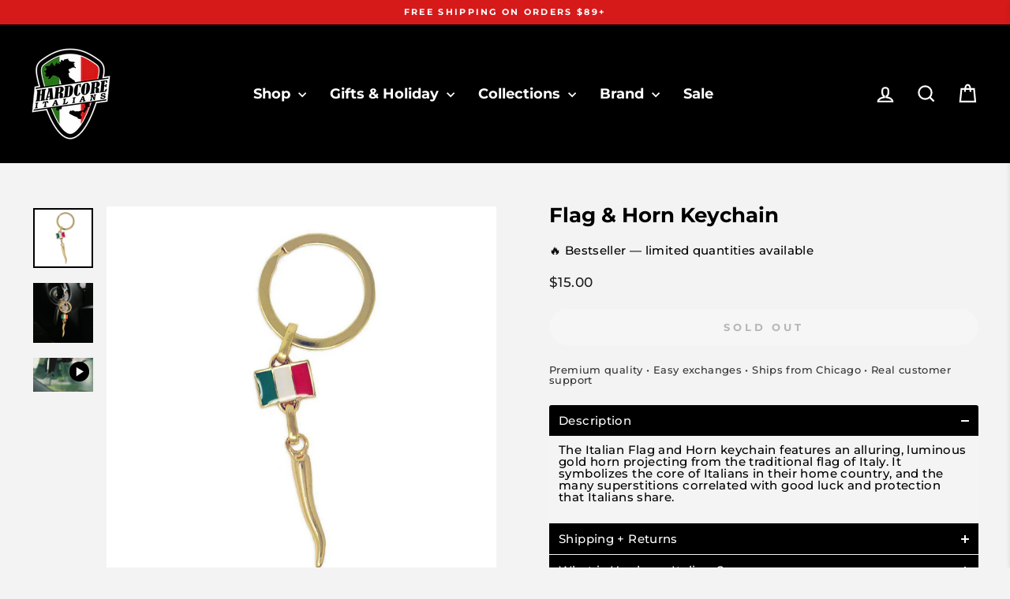

--- FILE ---
content_type: text/html; charset=utf-8
request_url: https://www.hardcoreitalians.com/products/horn-keychain
body_size: 55225
content:
<style>
shopify-payment-terms {
    display: none !important;
}
</style>

<!doctype html>
<html class="no-js" lang="en" dir="ltr">
<head>
  <meta charset="utf-8">
  <meta http-equiv="X-UA-Compatible" content="IE=edge,chrome=1">
  <meta name="viewport" content="width=device-width,initial-scale=1">
  <meta name="theme-color" content="#2a7719">
  <link rel="canonical" href="https://www.hardcoreitalians.com/products/horn-keychain">
  <link rel="preconnect" href="https://cdn.shopify.com" crossorigin>
  <link rel="preconnect" href="https://fonts.shopifycdn.com" crossorigin>
  <link rel="dns-prefetch" href="https://productreviews.shopifycdn.com">
  <link rel="dns-prefetch" href="https://ajax.googleapis.com">
  <link rel="dns-prefetch" href="https://maps.googleapis.com">
  <link rel="dns-prefetch" href="https://maps.gstatic.com"><link rel="shortcut icon" href="//www.hardcoreitalians.com/cdn/shop/files/propic2_transparent_32x32.png?v=1613686877" type="image/png" /><title>Flag and Horn Keychain
&ndash; Hardcore Italians
</title>
<meta name="description" content="The Italian Flag and Horn keychain features an alluring, luminous gold horn projecting from the traditional flag of Italy. It symbolizes the core of Italians in their home country, and the many superstitions correlated with good luck and protection that Italians share."><meta property="og:site_name" content="Hardcore Italians">
  <meta property="og:url" content="https://www.hardcoreitalians.com/products/horn-keychain">
  <meta property="og:title" content="Flag &amp; Horn Keychain">
  <meta property="og:type" content="product">
  <meta property="og:description" content="The Italian Flag and Horn keychain features an alluring, luminous gold horn projecting from the traditional flag of Italy. It symbolizes the core of Italians in their home country, and the many superstitions correlated with good luck and protection that Italians share."><meta property="og:image" content="http://www.hardcoreitalians.com/cdn/shop/products/italy_flag_italy_horn_keychain.jpg?v=1724982027">
    <meta property="og:image:secure_url" content="https://www.hardcoreitalians.com/cdn/shop/products/italy_flag_italy_horn_keychain.jpg?v=1724982027">
    <meta property="og:image:width" content="1000">
    <meta property="og:image:height" content="1000"><meta name="twitter:site" content="@hardcoreitalian">
  <meta name="twitter:card" content="summary_large_image">
  <meta name="twitter:title" content="Flag & Horn Keychain">
  <meta name="twitter:description" content="The Italian Flag and Horn keychain features an alluring, luminous gold horn projecting from the traditional flag of Italy. It symbolizes the core of Italians in their home country, and the many superstitions correlated with good luck and protection that Italians share.">
<style data-shopify>@font-face {
  font-family: Montserrat;
  font-weight: 700;
  font-style: normal;
  font-display: swap;
  src: url("//www.hardcoreitalians.com/cdn/fonts/montserrat/montserrat_n7.3c434e22befd5c18a6b4afadb1e3d77c128c7939.woff2") format("woff2"),
       url("//www.hardcoreitalians.com/cdn/fonts/montserrat/montserrat_n7.5d9fa6e2cae713c8fb539a9876489d86207fe957.woff") format("woff");
}

  @font-face {
  font-family: Montserrat;
  font-weight: 500;
  font-style: normal;
  font-display: swap;
  src: url("//www.hardcoreitalians.com/cdn/fonts/montserrat/montserrat_n5.07ef3781d9c78c8b93c98419da7ad4fbeebb6635.woff2") format("woff2"),
       url("//www.hardcoreitalians.com/cdn/fonts/montserrat/montserrat_n5.adf9b4bd8b0e4f55a0b203cdd84512667e0d5e4d.woff") format("woff");
}


  @font-face {
  font-family: Montserrat;
  font-weight: 600;
  font-style: normal;
  font-display: swap;
  src: url("//www.hardcoreitalians.com/cdn/fonts/montserrat/montserrat_n6.1326b3e84230700ef15b3a29fb520639977513e0.woff2") format("woff2"),
       url("//www.hardcoreitalians.com/cdn/fonts/montserrat/montserrat_n6.652f051080eb14192330daceed8cd53dfdc5ead9.woff") format("woff");
}

  @font-face {
  font-family: Montserrat;
  font-weight: 500;
  font-style: italic;
  font-display: swap;
  src: url("//www.hardcoreitalians.com/cdn/fonts/montserrat/montserrat_i5.d3a783eb0cc26f2fda1e99d1dfec3ebaea1dc164.woff2") format("woff2"),
       url("//www.hardcoreitalians.com/cdn/fonts/montserrat/montserrat_i5.76d414ea3d56bb79ef992a9c62dce2e9063bc062.woff") format("woff");
}

  @font-face {
  font-family: Montserrat;
  font-weight: 600;
  font-style: italic;
  font-display: swap;
  src: url("//www.hardcoreitalians.com/cdn/fonts/montserrat/montserrat_i6.e90155dd2f004112a61c0322d66d1f59dadfa84b.woff2") format("woff2"),
       url("//www.hardcoreitalians.com/cdn/fonts/montserrat/montserrat_i6.41470518d8e9d7f1bcdd29a447c2397e5393943f.woff") format("woff");
}

</style><link href="//www.hardcoreitalians.com/cdn/shop/t/109/assets/theme.css?v=106958657543298785211763308377" rel="stylesheet" type="text/css" media="all" />
<style data-shopify>:root {
    --typeHeaderPrimary: Montserrat;
    --typeHeaderFallback: sans-serif;
    --typeHeaderSize: 29px;
    --typeHeaderWeight: 700;
    --typeHeaderLineHeight: 0.9;
    --typeHeaderSpacing: 0.0em;

    --typeBasePrimary:Montserrat;
    --typeBaseFallback:sans-serif;
    --typeBaseSize: 15px;
    --typeBaseWeight: 500;
    --typeBaseSpacing: 0.025em;
    --typeBaseLineHeight: 1;
    --typeBaselineHeightMinus01: 0.9;

    --typeCollectionTitle: 24px;

    --iconWeight: 5px;
    --iconLinecaps: miter;

    
        --buttonRadius: 50px;
    

    --colorGridOverlayOpacity: 0.2;
    --colorAnnouncement: #d61a1a;
    --colorAnnouncementText: #ffffff;

    --colorBody: #f3f3f3;
    --colorBodyAlpha05: rgba(243, 243, 243, 0.05);
    --colorBodyDim: #e6e6e6;
    --colorBodyLightDim: #eeeeee;
    --colorBodyMediumDim: #e9e9e9;


    --colorBorder: #e8e8e1;

    --colorBtnPrimary: #2a7719;
    --colorBtnPrimaryLight: #39a122;
    --colorBtnPrimaryDim: #236215;
    --colorBtnPrimaryText: #ffffff;

    --colorCartDot: #2a7719;

    --colorDrawers: #ffffff;
    --colorDrawersDim: #f2f2f2;
    --colorDrawerBorder: #e8e8e1;
    --colorDrawerText: #000000;
    --colorDrawerTextDark: #000000;
    --colorDrawerButton: #d61a1a;
    --colorDrawerButtonText: #ffffff;

    --colorFooter: #000000;
    --colorFooterText: #ffffff;
    --colorFooterTextAlpha01: #ffffff;

    --colorGridOverlay: #000000;
    --colorGridOverlayOpacity: 0.1;

    --colorHeaderTextAlpha01: rgba(255, 255, 255, 0.1);

    --colorHeroText: #ffffff;

    --colorSmallImageBg: #e5e5e5;
    --colorLargeImageBg: #0f0f0f;

    --colorImageOverlay: #000000;
    --colorImageOverlayOpacity: 0.0;
    --colorImageOverlayTextShadow: 0.24;

    --colorLink: #000000;

    --colorModalBg: rgba(230, 230, 230, 0.6);

    --colorNav: #000000;
    --colorNavText: #ffffff;

    --colorPrice: #1c1d1d;

    --colorSaleTag: #1c1d1d;
    --colorSaleTagText: #ffffff;

    --colorTextBody: #000000;
    --colorTextBodyAlpha015: rgba(0, 0, 0, 0.15);
    --colorTextBodyAlpha005: rgba(0, 0, 0, 0.05);
    --colorTextBodyAlpha008: rgba(0, 0, 0, 0.08);
    --colorTextSavings: #d61a1a;

    --urlIcoSelect: url(//www.hardcoreitalians.com/cdn/shop/t/109/assets/ico-select.svg);
    --urlIcoSelectFooter: url(//www.hardcoreitalians.com/cdn/shop/t/109/assets/ico-select-footer.svg);
    --urlIcoSelectWhite: url(//www.hardcoreitalians.com/cdn/shop/t/109/assets/ico-select-white.svg);

    --grid-gutter: 17px;
    --drawer-gutter: 20px;

    --sizeChartMargin: 25px 0;
    --sizeChartIconMargin: 5px;

    --newsletterReminderPadding: 40px;

    /*Shop Pay Installments*/
    --color-body-text: #000000;
    --color-body: #f3f3f3;
    --color-bg: #f3f3f3;
    }

    .placeholder-content {
    background-image: linear-gradient(100deg, #e5e5e5 40%, #dddddd 63%, #e5e5e5 79%);
    }</style><script>
    document.documentElement.className = document.documentElement.className.replace('no-js', 'js');

    window.theme = window.theme || {};
    theme.routes = {
      home: "/",
      cart: "/cart.js",
      cartPage: "/cart",
      cartAdd: "/cart/add.js",
      cartChange: "/cart/change.js",
      search: "/search",
      predictiveSearch: "/search/suggest"
    };
    theme.strings = {
      soldOut: "Sold Out",
      unavailable: "Unavailable",
      inStockLabel: "In stock, ready to ship",
      oneStockLabel: "Low stock - [count] item left",
      otherStockLabel: "Low stock - [count] items left",
      willNotShipUntil: "Ready to ship [date]",
      willBeInStockAfter: "Back in stock [date]",
      waitingForStock: "Backordered, shipping soon",
      savePrice: "Save [saved_amount]",
      cartEmpty: "Your cart is currently empty.",
      cartTermsConfirmation: "You must agree with the terms and conditions of sales to check out",
      searchCollections: "Collections",
      searchPages: "Pages",
      searchArticles: "Articles",
      productFrom: "from ",
      maxQuantity: "You can only have [quantity] of [title] in your cart."
    };
    theme.settings = {
      cartType: "drawer",
      isCustomerTemplate: false,
      moneyFormat: "${{amount}}",
      saveType: "percent",
      productImageSize: "square",
      productImageCover: true,
      predictiveSearch: false,
      predictiveSearchType: null,
      predictiveSearchVendor: false,
      predictiveSearchPrice: false,
      quickView: true,
      themeName: 'Impulse',
      themeVersion: "8.0.0"
    };
  </script>

  <script>window.performance && window.performance.mark && window.performance.mark('shopify.content_for_header.start');</script><meta name="google-site-verification" content="I-jgMWC_4nq_jKpgiujctLbLP0-eJlyt8AzaWNb1dI8">
<meta name="google-site-verification" content="I9NGxaDg0ryxmL-TyPCSp0BXqPFVXd7rBR22WIrzUVg">
<meta name="google-site-verification" content="egD0Wp-6S3i9pzr6ZHCrI02YXYdB9jWvH98D21AwT6c">
<meta id="shopify-digital-wallet" name="shopify-digital-wallet" content="/23162083/digital_wallets/dialog">
<meta name="shopify-checkout-api-token" content="91b45dae2ff730760a1cf45b590e4f3d">
<meta id="in-context-paypal-metadata" data-shop-id="23162083" data-venmo-supported="false" data-environment="production" data-locale="en_US" data-paypal-v4="true" data-currency="USD">
<link rel="alternate" hreflang="x-default" href="https://www.hardcoreitalians.com/products/horn-keychain">
<link rel="alternate" hreflang="en" href="https://www.hardcoreitalians.com/products/horn-keychain">
<link rel="alternate" hreflang="it" href="https://www.hardcoreitalians.com/it/products/horn-keychain">
<link rel="alternate" type="application/json+oembed" href="https://www.hardcoreitalians.com/products/horn-keychain.oembed">
<script async="async" src="/checkouts/internal/preloads.js?locale=en-US"></script>
<link rel="preconnect" href="https://shop.app" crossorigin="anonymous">
<script async="async" src="https://shop.app/checkouts/internal/preloads.js?locale=en-US&shop_id=23162083" crossorigin="anonymous"></script>
<script id="apple-pay-shop-capabilities" type="application/json">{"shopId":23162083,"countryCode":"US","currencyCode":"USD","merchantCapabilities":["supports3DS"],"merchantId":"gid:\/\/shopify\/Shop\/23162083","merchantName":"Hardcore Italians","requiredBillingContactFields":["postalAddress","email","phone"],"requiredShippingContactFields":["postalAddress","email","phone"],"shippingType":"shipping","supportedNetworks":["visa","masterCard","amex","discover","elo","jcb"],"total":{"type":"pending","label":"Hardcore Italians","amount":"1.00"},"shopifyPaymentsEnabled":true,"supportsSubscriptions":true}</script>
<script id="shopify-features" type="application/json">{"accessToken":"91b45dae2ff730760a1cf45b590e4f3d","betas":["rich-media-storefront-analytics"],"domain":"www.hardcoreitalians.com","predictiveSearch":true,"shopId":23162083,"locale":"en"}</script>
<script>var Shopify = Shopify || {};
Shopify.shop = "hardcore-italians-llc.myshopify.com";
Shopify.locale = "en";
Shopify.currency = {"active":"USD","rate":"1.0"};
Shopify.country = "US";
Shopify.theme = {"name":"Hardcore 2025 Q4","id":127590400058,"schema_name":"Impulse","schema_version":"8.0.0","theme_store_id":857,"role":"main"};
Shopify.theme.handle = "null";
Shopify.theme.style = {"id":null,"handle":null};
Shopify.cdnHost = "www.hardcoreitalians.com/cdn";
Shopify.routes = Shopify.routes || {};
Shopify.routes.root = "/";</script>
<script type="module">!function(o){(o.Shopify=o.Shopify||{}).modules=!0}(window);</script>
<script>!function(o){function n(){var o=[];function n(){o.push(Array.prototype.slice.apply(arguments))}return n.q=o,n}var t=o.Shopify=o.Shopify||{};t.loadFeatures=n(),t.autoloadFeatures=n()}(window);</script>
<script>
  window.ShopifyPay = window.ShopifyPay || {};
  window.ShopifyPay.apiHost = "shop.app\/pay";
  window.ShopifyPay.redirectState = null;
</script>
<script id="shop-js-analytics" type="application/json">{"pageType":"product"}</script>
<script defer="defer" async type="module" src="//www.hardcoreitalians.com/cdn/shopifycloud/shop-js/modules/v2/client.init-shop-cart-sync_IZsNAliE.en.esm.js"></script>
<script defer="defer" async type="module" src="//www.hardcoreitalians.com/cdn/shopifycloud/shop-js/modules/v2/chunk.common_0OUaOowp.esm.js"></script>
<script type="module">
  await import("//www.hardcoreitalians.com/cdn/shopifycloud/shop-js/modules/v2/client.init-shop-cart-sync_IZsNAliE.en.esm.js");
await import("//www.hardcoreitalians.com/cdn/shopifycloud/shop-js/modules/v2/chunk.common_0OUaOowp.esm.js");

  window.Shopify.SignInWithShop?.initShopCartSync?.({"fedCMEnabled":true,"windoidEnabled":true});

</script>
<script defer="defer" async type="module" src="//www.hardcoreitalians.com/cdn/shopifycloud/shop-js/modules/v2/client.payment-terms_CNlwjfZz.en.esm.js"></script>
<script defer="defer" async type="module" src="//www.hardcoreitalians.com/cdn/shopifycloud/shop-js/modules/v2/chunk.common_0OUaOowp.esm.js"></script>
<script defer="defer" async type="module" src="//www.hardcoreitalians.com/cdn/shopifycloud/shop-js/modules/v2/chunk.modal_CGo_dVj3.esm.js"></script>
<script type="module">
  await import("//www.hardcoreitalians.com/cdn/shopifycloud/shop-js/modules/v2/client.payment-terms_CNlwjfZz.en.esm.js");
await import("//www.hardcoreitalians.com/cdn/shopifycloud/shop-js/modules/v2/chunk.common_0OUaOowp.esm.js");
await import("//www.hardcoreitalians.com/cdn/shopifycloud/shop-js/modules/v2/chunk.modal_CGo_dVj3.esm.js");

  
</script>
<script>
  window.Shopify = window.Shopify || {};
  if (!window.Shopify.featureAssets) window.Shopify.featureAssets = {};
  window.Shopify.featureAssets['shop-js'] = {"shop-cart-sync":["modules/v2/client.shop-cart-sync_DLOhI_0X.en.esm.js","modules/v2/chunk.common_0OUaOowp.esm.js"],"init-fed-cm":["modules/v2/client.init-fed-cm_C6YtU0w6.en.esm.js","modules/v2/chunk.common_0OUaOowp.esm.js"],"shop-button":["modules/v2/client.shop-button_BCMx7GTG.en.esm.js","modules/v2/chunk.common_0OUaOowp.esm.js"],"shop-cash-offers":["modules/v2/client.shop-cash-offers_BT26qb5j.en.esm.js","modules/v2/chunk.common_0OUaOowp.esm.js","modules/v2/chunk.modal_CGo_dVj3.esm.js"],"init-windoid":["modules/v2/client.init-windoid_B9PkRMql.en.esm.js","modules/v2/chunk.common_0OUaOowp.esm.js"],"init-shop-email-lookup-coordinator":["modules/v2/client.init-shop-email-lookup-coordinator_DZkqjsbU.en.esm.js","modules/v2/chunk.common_0OUaOowp.esm.js"],"shop-toast-manager":["modules/v2/client.shop-toast-manager_Di2EnuM7.en.esm.js","modules/v2/chunk.common_0OUaOowp.esm.js"],"shop-login-button":["modules/v2/client.shop-login-button_BtqW_SIO.en.esm.js","modules/v2/chunk.common_0OUaOowp.esm.js","modules/v2/chunk.modal_CGo_dVj3.esm.js"],"avatar":["modules/v2/client.avatar_BTnouDA3.en.esm.js"],"pay-button":["modules/v2/client.pay-button_CWa-C9R1.en.esm.js","modules/v2/chunk.common_0OUaOowp.esm.js"],"init-shop-cart-sync":["modules/v2/client.init-shop-cart-sync_IZsNAliE.en.esm.js","modules/v2/chunk.common_0OUaOowp.esm.js"],"init-customer-accounts":["modules/v2/client.init-customer-accounts_DenGwJTU.en.esm.js","modules/v2/client.shop-login-button_BtqW_SIO.en.esm.js","modules/v2/chunk.common_0OUaOowp.esm.js","modules/v2/chunk.modal_CGo_dVj3.esm.js"],"init-shop-for-new-customer-accounts":["modules/v2/client.init-shop-for-new-customer-accounts_JdHXxpS9.en.esm.js","modules/v2/client.shop-login-button_BtqW_SIO.en.esm.js","modules/v2/chunk.common_0OUaOowp.esm.js","modules/v2/chunk.modal_CGo_dVj3.esm.js"],"init-customer-accounts-sign-up":["modules/v2/client.init-customer-accounts-sign-up_D6__K_p8.en.esm.js","modules/v2/client.shop-login-button_BtqW_SIO.en.esm.js","modules/v2/chunk.common_0OUaOowp.esm.js","modules/v2/chunk.modal_CGo_dVj3.esm.js"],"checkout-modal":["modules/v2/client.checkout-modal_C_ZQDY6s.en.esm.js","modules/v2/chunk.common_0OUaOowp.esm.js","modules/v2/chunk.modal_CGo_dVj3.esm.js"],"shop-follow-button":["modules/v2/client.shop-follow-button_XetIsj8l.en.esm.js","modules/v2/chunk.common_0OUaOowp.esm.js","modules/v2/chunk.modal_CGo_dVj3.esm.js"],"lead-capture":["modules/v2/client.lead-capture_DvA72MRN.en.esm.js","modules/v2/chunk.common_0OUaOowp.esm.js","modules/v2/chunk.modal_CGo_dVj3.esm.js"],"shop-login":["modules/v2/client.shop-login_ClXNxyh6.en.esm.js","modules/v2/chunk.common_0OUaOowp.esm.js","modules/v2/chunk.modal_CGo_dVj3.esm.js"],"payment-terms":["modules/v2/client.payment-terms_CNlwjfZz.en.esm.js","modules/v2/chunk.common_0OUaOowp.esm.js","modules/v2/chunk.modal_CGo_dVj3.esm.js"]};
</script>
<script>(function() {
  var isLoaded = false;
  function asyncLoad() {
    if (isLoaded) return;
    isLoaded = true;
    var urls = ["\/\/staticw2.yotpo.com\/GXsEIfJRB8P86npnQMP4E3bnyet9fTWbWBD7zAeL\/widget.js?shop=hardcore-italians-llc.myshopify.com","https:\/\/intg.snapchat.com\/shopify\/shopify-scevent-init.js?id=c0e76bfb-c9e8-432f-b653-c1f6c30b4b4c\u0026shop=hardcore-italians-llc.myshopify.com","https:\/\/static.rechargecdn.com\/assets\/js\/widget.min.js?shop=hardcore-italians-llc.myshopify.com","\/\/cdn.shopify.com\/proxy\/5bfe9309db6521899e8b01a056a9f6e9253b1eaec87fdba44da09cf6a2cfc96e\/static.cdn.printful.com\/static\/js\/external\/shopify-product-customizer.js?v=0.28\u0026shop=hardcore-italians-llc.myshopify.com\u0026sp-cache-control=cHVibGljLCBtYXgtYWdlPTkwMA","https:\/\/cdn.attn.tv\/hardcoreitalians\/dtag.js?shop=hardcore-italians-llc.myshopify.com","https:\/\/id-shop.govx.com\/app\/hardcore-italians-llc.myshopify.com\/govx.js?shop=hardcore-italians-llc.myshopify.com"];
    for (var i = 0; i < urls.length; i++) {
      var s = document.createElement('script');
      s.type = 'text/javascript';
      s.async = true;
      s.src = urls[i];
      var x = document.getElementsByTagName('script')[0];
      x.parentNode.insertBefore(s, x);
    }
  };
  if(window.attachEvent) {
    window.attachEvent('onload', asyncLoad);
  } else {
    window.addEventListener('load', asyncLoad, false);
  }
})();</script>
<script id="__st">var __st={"a":23162083,"offset":-21600,"reqid":"7fb62ea5-a424-40a1-859d-018db092b059-1768564458","pageurl":"www.hardcoreitalians.com\/products\/horn-keychain","u":"80d949e929b0","p":"product","rtyp":"product","rid":399606185997};</script>
<script>window.ShopifyPaypalV4VisibilityTracking = true;</script>
<script id="captcha-bootstrap">!function(){'use strict';const t='contact',e='account',n='new_comment',o=[[t,t],['blogs',n],['comments',n],[t,'customer']],c=[[e,'customer_login'],[e,'guest_login'],[e,'recover_customer_password'],[e,'create_customer']],r=t=>t.map((([t,e])=>`form[action*='/${t}']:not([data-nocaptcha='true']) input[name='form_type'][value='${e}']`)).join(','),a=t=>()=>t?[...document.querySelectorAll(t)].map((t=>t.form)):[];function s(){const t=[...o],e=r(t);return a(e)}const i='password',u='form_key',d=['recaptcha-v3-token','g-recaptcha-response','h-captcha-response',i],f=()=>{try{return window.sessionStorage}catch{return}},m='__shopify_v',_=t=>t.elements[u];function p(t,e,n=!1){try{const o=window.sessionStorage,c=JSON.parse(o.getItem(e)),{data:r}=function(t){const{data:e,action:n}=t;return t[m]||n?{data:e,action:n}:{data:t,action:n}}(c);for(const[e,n]of Object.entries(r))t.elements[e]&&(t.elements[e].value=n);n&&o.removeItem(e)}catch(o){console.error('form repopulation failed',{error:o})}}const l='form_type',E='cptcha';function T(t){t.dataset[E]=!0}const w=window,h=w.document,L='Shopify',v='ce_forms',y='captcha';let A=!1;((t,e)=>{const n=(g='f06e6c50-85a8-45c8-87d0-21a2b65856fe',I='https://cdn.shopify.com/shopifycloud/storefront-forms-hcaptcha/ce_storefront_forms_captcha_hcaptcha.v1.5.2.iife.js',D={infoText:'Protected by hCaptcha',privacyText:'Privacy',termsText:'Terms'},(t,e,n)=>{const o=w[L][v],c=o.bindForm;if(c)return c(t,g,e,D).then(n);var r;o.q.push([[t,g,e,D],n]),r=I,A||(h.body.append(Object.assign(h.createElement('script'),{id:'captcha-provider',async:!0,src:r})),A=!0)});var g,I,D;w[L]=w[L]||{},w[L][v]=w[L][v]||{},w[L][v].q=[],w[L][y]=w[L][y]||{},w[L][y].protect=function(t,e){n(t,void 0,e),T(t)},Object.freeze(w[L][y]),function(t,e,n,w,h,L){const[v,y,A,g]=function(t,e,n){const i=e?o:[],u=t?c:[],d=[...i,...u],f=r(d),m=r(i),_=r(d.filter((([t,e])=>n.includes(e))));return[a(f),a(m),a(_),s()]}(w,h,L),I=t=>{const e=t.target;return e instanceof HTMLFormElement?e:e&&e.form},D=t=>v().includes(t);t.addEventListener('submit',(t=>{const e=I(t);if(!e)return;const n=D(e)&&!e.dataset.hcaptchaBound&&!e.dataset.recaptchaBound,o=_(e),c=g().includes(e)&&(!o||!o.value);(n||c)&&t.preventDefault(),c&&!n&&(function(t){try{if(!f())return;!function(t){const e=f();if(!e)return;const n=_(t);if(!n)return;const o=n.value;o&&e.removeItem(o)}(t);const e=Array.from(Array(32),(()=>Math.random().toString(36)[2])).join('');!function(t,e){_(t)||t.append(Object.assign(document.createElement('input'),{type:'hidden',name:u})),t.elements[u].value=e}(t,e),function(t,e){const n=f();if(!n)return;const o=[...t.querySelectorAll(`input[type='${i}']`)].map((({name:t})=>t)),c=[...d,...o],r={};for(const[a,s]of new FormData(t).entries())c.includes(a)||(r[a]=s);n.setItem(e,JSON.stringify({[m]:1,action:t.action,data:r}))}(t,e)}catch(e){console.error('failed to persist form',e)}}(e),e.submit())}));const S=(t,e)=>{t&&!t.dataset[E]&&(n(t,e.some((e=>e===t))),T(t))};for(const o of['focusin','change'])t.addEventListener(o,(t=>{const e=I(t);D(e)&&S(e,y())}));const B=e.get('form_key'),M=e.get(l),P=B&&M;t.addEventListener('DOMContentLoaded',(()=>{const t=y();if(P)for(const e of t)e.elements[l].value===M&&p(e,B);[...new Set([...A(),...v().filter((t=>'true'===t.dataset.shopifyCaptcha))])].forEach((e=>S(e,t)))}))}(h,new URLSearchParams(w.location.search),n,t,e,['guest_login'])})(!0,!0)}();</script>
<script integrity="sha256-4kQ18oKyAcykRKYeNunJcIwy7WH5gtpwJnB7kiuLZ1E=" data-source-attribution="shopify.loadfeatures" defer="defer" src="//www.hardcoreitalians.com/cdn/shopifycloud/storefront/assets/storefront/load_feature-a0a9edcb.js" crossorigin="anonymous"></script>
<script crossorigin="anonymous" defer="defer" src="//www.hardcoreitalians.com/cdn/shopifycloud/storefront/assets/shopify_pay/storefront-65b4c6d7.js?v=20250812"></script>
<script data-source-attribution="shopify.dynamic_checkout.dynamic.init">var Shopify=Shopify||{};Shopify.PaymentButton=Shopify.PaymentButton||{isStorefrontPortableWallets:!0,init:function(){window.Shopify.PaymentButton.init=function(){};var t=document.createElement("script");t.src="https://www.hardcoreitalians.com/cdn/shopifycloud/portable-wallets/latest/portable-wallets.en.js",t.type="module",document.head.appendChild(t)}};
</script>
<script data-source-attribution="shopify.dynamic_checkout.buyer_consent">
  function portableWalletsHideBuyerConsent(e){var t=document.getElementById("shopify-buyer-consent"),n=document.getElementById("shopify-subscription-policy-button");t&&n&&(t.classList.add("hidden"),t.setAttribute("aria-hidden","true"),n.removeEventListener("click",e))}function portableWalletsShowBuyerConsent(e){var t=document.getElementById("shopify-buyer-consent"),n=document.getElementById("shopify-subscription-policy-button");t&&n&&(t.classList.remove("hidden"),t.removeAttribute("aria-hidden"),n.addEventListener("click",e))}window.Shopify?.PaymentButton&&(window.Shopify.PaymentButton.hideBuyerConsent=portableWalletsHideBuyerConsent,window.Shopify.PaymentButton.showBuyerConsent=portableWalletsShowBuyerConsent);
</script>
<script data-source-attribution="shopify.dynamic_checkout.cart.bootstrap">document.addEventListener("DOMContentLoaded",(function(){function t(){return document.querySelector("shopify-accelerated-checkout-cart, shopify-accelerated-checkout")}if(t())Shopify.PaymentButton.init();else{new MutationObserver((function(e,n){t()&&(Shopify.PaymentButton.init(),n.disconnect())})).observe(document.body,{childList:!0,subtree:!0})}}));
</script>
<script id='scb4127' type='text/javascript' async='' src='https://www.hardcoreitalians.com/cdn/shopifycloud/privacy-banner/storefront-banner.js'></script><link id="shopify-accelerated-checkout-styles" rel="stylesheet" media="screen" href="https://www.hardcoreitalians.com/cdn/shopifycloud/portable-wallets/latest/accelerated-checkout-backwards-compat.css" crossorigin="anonymous">
<style id="shopify-accelerated-checkout-cart">
        #shopify-buyer-consent {
  margin-top: 1em;
  display: inline-block;
  width: 100%;
}

#shopify-buyer-consent.hidden {
  display: none;
}

#shopify-subscription-policy-button {
  background: none;
  border: none;
  padding: 0;
  text-decoration: underline;
  font-size: inherit;
  cursor: pointer;
}

#shopify-subscription-policy-button::before {
  box-shadow: none;
}

      </style>

<script>window.performance && window.performance.mark && window.performance.mark('shopify.content_for_header.end');</script>

  <script src="//www.hardcoreitalians.com/cdn/shop/t/109/assets/vendor-scripts-v11.js" defer="defer"></script><link rel="stylesheet" href="//www.hardcoreitalians.com/cdn/shop/t/109/assets/country-flags.css"><script src="//www.hardcoreitalians.com/cdn/shop/t/109/assets/theme.js?v=58076754794663037981762221169" defer="defer"></script>
<!-- BEGIN app block: shopify://apps/triplewhale/blocks/triple_pixel_snippet/483d496b-3f1a-4609-aea7-8eee3b6b7a2a --><link rel='preconnect dns-prefetch' href='https://api.config-security.com/' crossorigin />
<link rel='preconnect dns-prefetch' href='https://conf.config-security.com/' crossorigin />
<script>
/* >> TriplePixel :: start*/
window.TriplePixelData={TripleName:"hardcore-italians-llc.myshopify.com",ver:"2.16",plat:"SHOPIFY",isHeadless:false,src:'SHOPIFY_EXT',product:{id:"399606185997",name:`Flag &amp; Horn Keychain`,price:"15.00",variant:"4077868646413"},search:"",collection:"",cart:"drawer",template:"product",curr:"USD" || "USD"},function(W,H,A,L,E,_,B,N){function O(U,T,P,H,R){void 0===R&&(R=!1),H=new XMLHttpRequest,P?(H.open("POST",U,!0),H.setRequestHeader("Content-Type","text/plain")):H.open("GET",U,!0),H.send(JSON.stringify(P||{})),H.onreadystatechange=function(){4===H.readyState&&200===H.status?(R=H.responseText,U.includes("/first")?eval(R):P||(N[B]=R)):(299<H.status||H.status<200)&&T&&!R&&(R=!0,O(U,T-1,P))}}if(N=window,!N[H+"sn"]){N[H+"sn"]=1,L=function(){return Date.now().toString(36)+"_"+Math.random().toString(36)};try{A.setItem(H,1+(0|A.getItem(H)||0)),(E=JSON.parse(A.getItem(H+"U")||"[]")).push({u:location.href,r:document.referrer,t:Date.now(),id:L()}),A.setItem(H+"U",JSON.stringify(E))}catch(e){}var i,m,p;A.getItem('"!nC`')||(_=A,A=N,A[H]||(E=A[H]=function(t,e,i){return void 0===i&&(i=[]),"State"==t?E.s:(W=L(),(E._q=E._q||[]).push([W,t,e].concat(i)),W)},E.s="Installed",E._q=[],E.ch=W,B="configSecurityConfModel",N[B]=1,O("https://conf.config-security.com/model",5),i=L(),m=A[atob("c2NyZWVu")],_.setItem("di_pmt_wt",i),p={id:i,action:"profile",avatar:_.getItem("auth-security_rand_salt_"),time:m[atob("d2lkdGg=")]+":"+m[atob("aGVpZ2h0")],host:A.TriplePixelData.TripleName,plat:A.TriplePixelData.plat,url:window.location.href.slice(0,500),ref:document.referrer,ver:A.TriplePixelData.ver},O("https://api.config-security.com/event",5,p),O("https://api.config-security.com/first?host=".concat(p.host,"&plat=").concat(p.plat),5)))}}("","TriplePixel",localStorage);
/* << TriplePixel :: end*/
</script>



<!-- END app block --><!-- BEGIN app block: shopify://apps/yotpo-product-reviews/blocks/settings/eb7dfd7d-db44-4334-bc49-c893b51b36cf -->


  <script type="text/javascript" src="https://cdn-widgetsrepository.yotpo.com/v1/loader/GXsEIfJRB8P86npnQMP4E3bnyet9fTWbWBD7zAeL?languageCode=en" async></script>



  
<!-- END app block --><!-- BEGIN app block: shopify://apps/pumper-bundles/blocks/app-embed/0856870d-2aca-4b1e-a662-cf1797f61270 --><meta name="format-detection" content="telephone=no">

  


      

        
        
        

        
        
        

        <style>
          .qb-theme {
            --offer-border-color: #d61a1aff;
            --offer-border-width: 2px;
            --offer-border-non-selected-color: #E4E8D3;

            --offer-border-radius: 12px;
            --selected-background-color: #FFFFFF;
            --qb-gap: 20px;
            --qb-padding: 12px;

            --gift-selected-background-color: #AB0008;
            --gift-nonSelected-background-color: #E6EFC1;
            --gift-badge-background-color: #d61a1aff;
            --gift-badge-color: #FFFFFF;
            --gift-selectedText-color: #FFFFFF;
            --gift-nonSelectedText-color: #21201E;

            --gift-title-size: 14px;
            --gift-title-weight: 500;
            --gift-title-style: normal;


            --gift-title-size-non-selected: 13px;
            --gift-title-weight-non-selected: 600;
            --gift-title-style-non-selected: normal;

            --gift-badge-size: 16px;
            --gift-badge-weight: 600;
            --gift-badge-style: normal;
          }
        </style>
        
        

        
          <div id="prvw_bundle">
            <div id="prvw__bundle_container" class="qb-theme" style="display: none;">
              
              
              <div
                class="prvw_block"
                style="
                  
                    margin-top: 0px !important;
                  
                  
                    margin-bottom: 0px !important;
                  
                "
              >
                
                

                
<!-- BEGIN app snippet: template_6 -->











<div>
  <div class="block__title template_6_block__title">
    
      <h3
        id="prvw__block_title"
        style="color: #111111; font-size: 20px; font-weight: 600; font-style:normal"
      >
        Bundle & Save
      </h3>
    
  </div>
  <form action="">
    
    <div class="block__cbwrapper template_6_block__cbwrapper" style="grid-template-columns: repeat(auto-fit, minmax(30%, 1fr));">
      

      
        <div class="block__cb template_6_block__cb">
          <input
            type="radio"
            id="cb1"
            class="prvw_pair prvw__quantity_input1"
            name="cb"
            value="1"
          >
          <label
            id="prvw__label_1"
            class="prvw__quantity_label1 template_6_label"
            for="cb1"
            style="padding: px px px; background-color: #F5F6F1; border-radius: 12px; "
          >
            <div class="template_6_block__cbmain">
              <div
                id="prvw__radio__botton_1"
                class="block__cbmain--radio template_6_block__cbmain--radio prvw__radio_btn1 "
              ></div>
              

              <div class="template_6_block__cbmain--content">
                <div class="template_6_block__cbmain--content--left">
                  <div class="template_6_block__cbmain--content--left__top">
                    <h5 style="color: #21201E; font-size: 18px; font-weight: 600; font-style:normal">
                      1 Keychain
                    </h5>
                    
                      
                        <h4 style="color: #FFFFFF; background-color: #21201E; border-radius: 6px; font-size: 12px; font-weight: 500; font-style:normal ">
                          Standard Price
                        </h4>
                      
                    
                  </div>
                </div>

                <div class="template_6_block__cbmain--content--right">
                  

                  <div style="display: flex; align-items: center; justify-content: center; flex-wrap: wrap; margin-top: 2px;">
                    <h4
                      id="prvw_totalAmount_0"
                      class="prvw_totalAmount_price_0"
                      style="color:#111111; font-size: 16px; font-weight: 600; font-style:normal; word-break: break-all;"
                    >
                      
                      

                        $15.00
                      
                    </h4>
                    
                  </div>

                  
                    
                    
                      <div
                        id="prvw_originalAmount_0"
                        class="template_6_prevprice prvw__pb__originalAmount0"
                        style="color: #7D7D7D; font-size: 14px; font-weight: 400; font-style:normal; line-height: normal;"
                      >
                        
                          
                        
                      </div>
                    
                  
                </div>
              </div>
            </div>
            
              <div
                id="prvw_outOfStock_1"
                class="prvw_outOfStock prvw_d-none"
                style="text-align: center; margin-left: 0px;"
              ></div>
            
            
            
            
          </label>
        </div>
        
      
        <div class="block__cb template_6_block__cb">
          <input
            type="radio"
            id="cb2"
            class="prvw_pair prvw__quantity_input2"
            name="cb"
            value="2"
          >
          <label
            id="prvw__label_2"
            class="prvw__quantity_label2 template_6_label"
            for="cb2"
            style="padding: px px px; background-color: #F5F6F1; border-radius: 12px; "
          >
            <div class="template_6_block__cbmain">
              <div
                id="prvw__radio__botton_2"
                class="block__cbmain--radio template_6_block__cbmain--radio prvw__radio_btn2 "
              ></div>
              

              <div class="template_6_block__cbmain--content">
                <div class="template_6_block__cbmain--content--left">
                  <div class="template_6_block__cbmain--content--left__top">
                    <h5 style="color: #21201E; font-size: 18px; font-weight: 600; font-style:normal">
                      2 Keychains
                    </h5>
                    
                      
                        <h4 style="color: #FFFFFF; background-color: #21201E; border-radius: 6px; font-size: 12px; font-weight: 500; font-style:normal ">
                          10% OFF
                        </h4>
                      
                    
                  </div>
                </div>

                <div class="template_6_block__cbmain--content--right">
                  
                    
                      <div
                        style="right: 18px "
                        class="template_6_most_popular_wrapper"
                      >
                        <h6
                          id="prvw_label__text__1"
                          style="color: #FFFFFF; background-color: #d61a1aff; font-size: 14px; font-weight: 600; font-style:normal;  --dynamic-value: #d61a1aff"
                        >
                          
                            Most Popular
                        </h6>
                      </div>
                    
                  

                  <div style="display: flex; align-items: center; justify-content: center; flex-wrap: wrap; margin-top: 2px;">
                    <h4
                      id="prvw_totalAmount_1"
                      class="prvw_totalAmount_price_1"
                      style="color:#111111; font-size: 16px; font-weight: 600; font-style:normal; word-break: break-all;"
                    >
                      
                      

                        $27.00
                      
                    </h4>
                    
                  </div>

                  
                    
                    
                      <div
                        id="prvw_originalAmount_1"
                        class="template_6_prevprice prvw__pb__originalAmount1"
                        style="color: #7D7D7D; font-size: 14px; font-weight: 400; font-style:normal; line-height: normal;"
                      >
                        
                          
                            
                              
                                $30.00
                              
                            
                          
                        
                      </div>
                    
                  
                </div>
              </div>
            </div>
            
              <div
                id="prvw_outOfStock_2"
                class="prvw_outOfStock prvw_d-none"
                style="text-align: center; margin-left: 0px;"
              ></div>
            
            
            
            
          </label>
        </div>
        
      
        <div class="block__cb template_6_block__cb">
          <input
            type="radio"
            id="cb3"
            class="prvw_pair prvw__quantity_input3"
            name="cb"
            value="3"
          >
          <label
            id="prvw__label_3"
            class="prvw__quantity_label3 template_6_label"
            for="cb3"
            style="padding: px px px; background-color: #F5F6F1; border-radius: 12px; "
          >
            <div class="template_6_block__cbmain">
              <div
                id="prvw__radio__botton_3"
                class="block__cbmain--radio template_6_block__cbmain--radio prvw__radio_btn3 "
              ></div>
              

              <div class="template_6_block__cbmain--content">
                <div class="template_6_block__cbmain--content--left">
                  <div class="template_6_block__cbmain--content--left__top">
                    <h5 style="color: #21201E; font-size: 18px; font-weight: 600; font-style:normal">
                      3 Keychains
                    </h5>
                    
                      
                        <h4 style="color: #FFFFFF; background-color: #21201E; border-radius: 6px; font-size: 12px; font-weight: 500; font-style:normal ">
                          15% OFF
                        </h4>
                      
                    
                  </div>
                </div>

                <div class="template_6_block__cbmain--content--right">
                  

                  <div style="display: flex; align-items: center; justify-content: center; flex-wrap: wrap; margin-top: 2px;">
                    <h4
                      id="prvw_totalAmount_2"
                      class="prvw_totalAmount_price_2"
                      style="color:#111111; font-size: 16px; font-weight: 600; font-style:normal; word-break: break-all;"
                    >
                      
                      

                        $38.25
                      
                    </h4>
                    
                  </div>

                  
                    
                    
                      <div
                        id="prvw_originalAmount_2"
                        class="template_6_prevprice prvw__pb__originalAmount2"
                        style="color: #7D7D7D; font-size: 14px; font-weight: 400; font-style:normal; line-height: normal;"
                      >
                        
                          
                            
                              
                                $45.00
                              
                            
                          
                        
                      </div>
                    
                  
                </div>
              </div>
            </div>
            
              <div
                id="prvw_outOfStock_3"
                class="prvw_outOfStock prvw_d-none"
                style="text-align: center; margin-left: 0px;"
              ></div>
            
            
            
            
          </label>
        </div>
        
      
    </div>
    <!-- Subscription Logic Block -->
    
  </form>
  <!-- Subscription Tooltip Block -->
  
  <!-- Subscription Tooltip Block -->
</div>
<!-- END app snippet -->

                
                  <div class="block__bottomtitle">
                    
                      <span id="prvw__bottom_title"></span>
                    
                    
                  </div>
                
              </div>
            </div>
          </div>
        
<!-- BEGIN app snippet: custom-variables-qb -->
<div id="prvw_custom_vars" style="display: none;">
  <input
    type="hidden"
    name="prvw_offerName"
    value="QB: Keychains"
    id="prvw_offerName"
  >
  <input
    type="hidden"
    name="prvw_length_bar"
    value="3"
    id="prvw_length_bar"
  >
  <input
    type="hidden"
    name="prvw_labelSelected"
    id="prvw_labelSelected"
    value="falsetruefalse"
  >
  <input
    type="hidden"
    id="prvw_singleProductPrice"
    value="1500"
  >
  <input
    type="hidden"
    id="prvw_customCompareAtPrice"
    value="0"
  >
  <input
    type="hidden"
    id="pumper_custom_qty"
    value="0"
  >
  <input
    type="hidden"
    id="pumperProductID"
    value="399606185997"
  >
  <input
    type="hidden"
    id="prvw_custom_var_selector"
    value=""
  >
  <input
    type="hidden"
    id="prvw_custom_settings_marginTopQB"
    value="0"
  >
  <input
    type="hidden"
    id="prvw_hide_header_footer_lines"
    value="false"
  >
  <input
    type="hidden"
    id="prvw_include_variant"
    value="false"
  >
  <input
    type="hidden"
    id="prvw_border_color"
    value="#d61a1aff"
  >
  <input
    type="hidden"
    id="prvw_border_color_non_selected"
    value="#E4E8D3"
  >
  <input
    type="hidden"
    id="prvw_tag_background_color"
    value="#d61a1aff"
  >

  <input
    type="hidden"
    id="prvw_background_color"
    value="#FFFFFF"
  >

  <input
    type="hidden"
    id="prvw_background_color_non_selected"
    value="#F5F6F1"
  >

  <input
    type="hidden"
    id="prvw_border_width"
    value="2"
  >
  <input
    type="hidden"
    id="prvw_border_radius"
    value="12"
  >
  <input
    type="hidden"
    id="prvw_block_title_size"
    value="20"
  >
  <input
    type="hidden"
    id="prvw_bottom_title_size"
    value="15"
  >
  <input
    type="hidden"
    id="prvw_show_price_by_each"
    value="false"
  >
  <input
    type="hidden"
    id="prvw_match_widget_price"
    value="true"
  >
  <input
    type="hidden"
    id="prvw_money_format"
    value="${{amount}}"
  >
  <div style="display: none;" id="prvw_dynamic_discount">
    
      
        10,
      
    
      
        10,
      
    
      
        15,
      
    
  </div>
  <div style="display: none;" id="prvw_dynamic_price">
    
      
        default,
      
    
      
        percentage,
      
    
      
        percentage,
      
    
  </div>
  <div style="display: none;" id="prvw_dynamic_quantity">
    
      1,
    
      2,
    
      3,
    
  </div>
  <input
    type="hidden"
    id="prvw_default_selected"
    value="2"
  >

  <input
    type="hidden"
    id="prvw_variant_vals"
    value="1"
  >

  <input
    type="hidden"
    id="prvw_has_only_default_variant"
    value="true"
  >

  <input
    type="hidden"
    id="prvw_default_variant_quantity"
    value="0"
  >

  <input
    type="hidden"
    id="prvw_default_variant_id"
    value="4077868646413"
  >

  <input
    type="hidden"
    id="pumper_skip_to_checkout"
    value="false"
  >

  <input
    type="hidden"
    id="pumper_insert_after_btn"
    value="false"
  >
  <input
    type="hidden"
    id="prvw_custom_form_selector"
    value=""
  >
  <input
    type="hidden"
    id="prvw_do_not_remove_variant_picker"
    value="false"
  >
  <input
    type="hidden"
    id="pumper_hide_theme_variants"
    value="false"
  >
  <input
    type="hidden"
    id="prvw_remove_decimal"
    value="false"
  >
  <input
    type="hidden"
    id="prvw_price_rounding_status"
    value="false"
  >
  <input
    type="hidden"
    id="prvw_price_rounding_type"
    value=".99"
  >

  <div style="display: none;" id="prvw_variant_map">
    {
    
    "Default Title":{"price":"1500","compare_at_price":"","id":"4077868646413","quantity":"0","inv_p":"deny","inv_m":"shopify","featured_image":null}
      
      
    
    }
  </div>

  <div style="display: none;" id="prvw_variant_map1">
    {
    
    "Default Title":{"price":"1500","compare_at_price":"","id":"4077868646413","quantity":"0","title":"Default Title","inventory_policy":"deny","inventory_management":"shopify"}
      
      
    
    }
  </div>

  <div style="display: none;" id="prvw_variant_map2">
    {
    
    "Default Title":{"id":"4077868646413"}
      
      
    
    }
  </div>

  

  <div
    class="prvw_d-none"
    id="pmpr_offer_details"
    data-prvw_data='
{
  &quot;metafieldData&quot;: {&quot;swatchConfig&quot;:{&quot;swatchSize&quot;:&quot;22&quot;,&quot;swatchRoundness&quot;:&quot;25&quot;},&quot;freeGiftTypography&quot;:{&quot;selectedBackgroundColor&quot;:&quot;#AB0008&quot;,&quot;nonSelectedBackgroundColor&quot;:&quot;#E6EFC1&quot;,&quot;selectedTextColor&quot;:&quot;#FFFFFF&quot;,&quot;nonSelectedTextColor&quot;:&quot;#21201E&quot;,&quot;badgeBackgroundColor&quot;:&quot;#520004&quot;,&quot;badgeColor&quot;:&quot;#FFFFFF&quot;,&quot;selectedTitleSize&quot;:&quot;14&quot;,&quot;nonSelectedTitleSize&quot;:&quot;13&quot;,&quot;badgeSize&quot;:&quot;16&quot;,&quot;selectedTitleStyle&quot;:&quot;medium&quot;,&quot;nonSelectedTitleStyle&quot;:&quot;semi-bold&quot;,&quot;badgeStyle&quot;:&quot;bold&quot;},&quot;mixAndMatchTypography&quot;:{&quot;popup&quot;:{&quot;heading&quot;:{&quot;text&quot;:&quot;Choose Product&quot;,&quot;color&quot;:&quot;#000000&quot;,&quot;fontSize&quot;:&quot;16px&quot;,&quot;fontStyle&quot;:&quot;bold&quot;},&quot;button&quot;:{&quot;text&quot;:&quot;Choose&quot;,&quot;color&quot;:&quot;#ffffff&quot;,&quot;fontSize&quot;:&quot;16px&quot;,&quot;fontStyle&quot;:&quot;bold&quot;},&quot;colors&quot;:{&quot;button&quot;:&quot;#000000&quot;,&quot;price&quot;:&quot;#000000&quot;,&quot;comparePrice&quot;:&quot;#000000&quot;,&quot;productText&quot;:&quot;#000000&quot;,&quot;overlay&quot;:&quot;#000000&quot;},&quot;layout&quot;:{&quot;productImageSize&quot;:32,&quot;buttonSize&quot;:32}}},&quot;_id&quot;:&quot;692760519f12f6e1f940a52b&quot;,&quot;shop&quot;:&quot;hardcore-italians-llc.myshopify.com&quot;,&quot;allVariantValues&quot;:[],&quot;metaId&quot;:[&quot;&quot;],&quot;blockTitle&quot;:&quot;Bundle \u0026 Save&quot;,&quot;offerName&quot;:&quot;QB: Keychains&quot;,&quot;product&quot;:&quot;Italian Cross Keychain, Flag \u0026 Horn Keychain, Italian Horn Keychain, Triple Threat Keychain&quot;,&quot;productArray&quot;:[&quot;Italian Cross Keychain&quot;,&quot;Flag \u0026 Horn Keychain&quot;,&quot;Italian Horn Keychain&quot;,&quot;Triple Threat Keychain&quot;],&quot;productImageArray&quot;:[&quot;https:\/\/cdn.shopify.com\/s\/files\/1\/2316\/2083\/products\/italian-cross-keychain.jpg?v=1724983729&quot;,&quot;https:\/\/cdn.shopify.com\/s\/files\/1\/2316\/2083\/products\/italy_flag_italy_horn_keychain.jpg?v=1724982027&quot;,&quot;https:\/\/cdn.shopify.com\/s\/files\/1\/2316\/2083\/products\/italian-horn-keychain-large_1f0004cc-4f2d-4480-8ce4-0ab4c422a2e8.jpg?v=1724981761&quot;,&quot;https:\/\/cdn.shopify.com\/s\/files\/1\/2316\/2083\/products\/italian-malocchio-and-horns-keychain.jpg?v=1724981778&quot;],&quot;productId&quot;:[&quot;gid:\/\/shopify\/Product\/2219781849146&quot;,&quot;gid:\/\/shopify\/Product\/399606185997&quot;,&quot;gid:\/\/shopify\/Product\/10581381901&quot;,&quot;gid:\/\/shopify\/Product\/10581382029&quot;],&quot;discountTarget&quot;:&quot;product&quot;,&quot;collectionId&quot;:[],&quot;productCollection&quot;:&quot;&quot;,&quot;productCollectionArray&quot;:[],&quot;template&quot;:&quot;6&quot;,&quot;quantity&quot;:[&quot;1&quot;,&quot;2&quot;,&quot;3&quot;],&quot;title&quot;:[&quot;1 Keychain&quot;,&quot;2 Keychains&quot;,&quot;3 Keychains&quot;],&quot;subtitle&quot;:[&quot;Standard Price&quot;,&quot;10% OFF&quot;,&quot;15% OFF&quot;],&quot;price&quot;:[&quot;default&quot;,&quot;percentage&quot;,&quot;percentage&quot;],&quot;discount&quot;:[&quot;10&quot;,&quot;10&quot;,&quot;15&quot;],&quot;label&quot;:[&quot;Most Popular&quot;,&quot;Most Popular&quot;,&quot;Most Popular&quot;],&quot;defaultSelected&quot;:&quot;1&quot;,&quot;labelSelected&quot;:[false,true,false],&quot;subtitleSelected&quot;:[true,true,true],&quot;offerSubtitleSelected&quot;:[false,false,false],&quot;offerSubtitle&quot;:[&quot;Subtitle&quot;,&quot;Subtitle&quot;,&quot;Subtitle&quot;],&quot;blockTitleSelected&quot;:true,&quot;footerTextSelected&quot;:false,&quot;titleColor&quot;:&quot;#21201E&quot;,&quot;discountColor&quot;:&quot;#FFFFFF&quot;,&quot;textColor&quot;:&quot;#111111&quot;,&quot;labelColor&quot;:&quot;#FFFFFF&quot;,&quot;blockTitleColor&quot;:&quot;#111111&quot;,&quot;borderColor&quot;:&quot;#d61a1aff&quot;,&quot;backgroundColor&quot;:&quot;#FFFFFF&quot;,&quot;nonSelectedBackgroundColor&quot;:&quot;#F5F6F1&quot;,&quot;nonSelectedBorderColor&quot;:&quot;#E4E8D3&quot;,&quot;discountLabelBackgroundColor&quot;:&quot;#21201E&quot;,&quot;discountLabelRadius&quot;:6,&quot;tagBackgroundColor&quot;:&quot;#d61a1aff&quot;,&quot;footerColor&quot;:&quot;#111111&quot;,&quot;titleSizeTypo&quot;:&quot;18&quot;,&quot;titleStyleTypo&quot;:&quot;bold&quot;,&quot;discountSizeTypo&quot;:&quot;14&quot;,&quot;discountSizeTypo6&quot;:&quot;12&quot;,&quot;discountStyleTypo&quot;:&quot;medium&quot;,&quot;textSizeTypo&quot;:&quot;16&quot;,&quot;textSizeTypo6&quot;:&quot;16&quot;,&quot;textStyleTypo&quot;:&quot;semi-bold&quot;,&quot;comparedPriceSizeTypo&quot;:&quot;14&quot;,&quot;comparedPriceStyleTypo&quot;:&quot;regular&quot;,&quot;comparedPriceColor&quot;:&quot;#7D7D7D&quot;,&quot;labelSizeTypo&quot;:&quot;14&quot;,&quot;labelStyleTypo&quot;:&quot;semi-bold&quot;,&quot;blockTitleSizeTypo&quot;:&quot;20&quot;,&quot;blockTitleStyleTypo&quot;:&quot;bold&quot;,&quot;footerSizeTypo&quot;:&quot;15&quot;,&quot;hideHeaderFooterLines&quot;:false,&quot;footerStyleTypo&quot;:&quot;medium&quot;,&quot;borderWidth&quot;:&quot;2&quot;,&quot;borderRadius&quot;:12,&quot;includeVarient&quot;:false,&quot;compareToPrice&quot;:true,&quot;enableCustomCompareAtPrice&quot;:false,&quot;customCompareAtPrice&quot;:&quot;0&quot;,&quot;showTotalPrice&quot;:false,&quot;showPriceByEach&quot;:false,&quot;matchWidgetPrice&quot;:true,&quot;eachPriceText&quot;:&quot;\/each&quot;,&quot;footerText&quot;:&quot;&quot;,&quot;totalText&quot;:&quot;Total:&quot;,&quot;discountTitles&quot;:&quot;QB: Keychains&quot;,&quot;productUrl&quot;:&quot;https:\/\/www.hardcoreitalians.com\/products\/italian-cross-keychain&quot;,&quot;skipToCheckout&quot;:false,&quot;insertAfterBtn&quot;:false,&quot;hideThemeVariants&quot;:false,&quot;status&quot;:&quot;draft&quot;,&quot;combineDiscount&quot;:false,&quot;templateName&quot;:&quot;default&quot;,&quot;offerSubtitleColor&quot;:&quot;#111111&quot;,&quot;offerSubtitleSizeTypo&quot;:&quot;13&quot;,&quot;offerSubtitleStyleTypo&quot;:&quot;bold&quot;,&quot;productVariants&quot;:[],&quot;offerType&quot;:&quot;quantity breaks&quot;,&quot;hasNewDiscount&quot;:true,&quot;useThemeFont&quot;:true,&quot;outOfStockText&quot;:&quot;&quot;,&quot;showOutOfStockText&quot;:false,&quot;customProductTitle&quot;:false,&quot;variantSelectorSize&quot;:&quot;2&quot;,&quot;bogoOffer&quot;:[{&quot;isEnabled&quot;:false,&quot;minQuantity&quot;:1},{&quot;isEnabled&quot;:false,&quot;minQuantity&quot;:2},{&quot;isEnabled&quot;:false,&quot;minQuantity&quot;:3}],&quot;rangeDiscount&quot;:true,&quot;image&quot;:[&quot;&quot;,&quot;&quot;,&quot;&quot;],&quot;imageRadius&quot;:[0,0,0],&quot;imageSize&quot;:[48,48,48],&quot;discountGids&quot;:&quot;&quot;,&quot;draftedProductList&quot;:[],&quot;selectedTheme&quot;:&quot;Crimson Regal&quot;,&quot;manualColorChange&quot;:true,&quot;extension&quot;:[{&quot;freeGift&quot;:[],&quot;upsell&quot;:[],&quot;mixMatch&quot;:[],&quot;_id&quot;:&quot;6920a90e02346ac7195ec78e&quot;},{&quot;freeGift&quot;:[],&quot;upsell&quot;:[],&quot;mixMatch&quot;:[],&quot;_id&quot;:&quot;6920a90e02346ac7195ec78f&quot;},{&quot;freeGift&quot;:[],&quot;upsell&quot;:[],&quot;mixMatch&quot;:[],&quot;_id&quot;:&quot;6920a90e02346ac7195ec790&quot;}],&quot;subscriptions&quot;:false,&quot;subscriptionsConfig&quot;:{&quot;theme&quot;:&quot;classic&quot;,&quot;purchaseOptionsTitle&quot;:&quot;Purchase Options&quot;,&quot;purchaseOptionsHeadingColor&quot;:&quot;#111111&quot;,&quot;purchaseOptionsHeadingSize&quot;:&quot;20&quot;,&quot;purchaseOptionsHeadingStyle&quot;:&quot;bold&quot;,&quot;purchaseOptionsHeadingColorManuallySet&quot;:false,&quot;showPurchaseOptions&quot;:false,&quot;oneTimeTitle&quot;:&quot;One-Time Purchase&quot;,&quot;oneTimeTitleColor&quot;:&quot;#150A00&quot;,&quot;oneTimeTitleSize&quot;:&quot;18&quot;,&quot;oneTimeTitleStyle&quot;:&quot;bold&quot;,&quot;oneTimeSubtitle&quot;:&quot;&quot;,&quot;oneTimeSubtitleSize&quot;:&quot;13&quot;,&quot;oneTimeSubtitleStyle&quot;:&quot;medium&quot;,&quot;showOneTimeSubtitle&quot;:false,&quot;title&quot;:&quot;Subscribe \u0026 Save&quot;,&quot;titleColor&quot;:&quot;#150A00&quot;,&quot;titleSize&quot;:&quot;18&quot;,&quot;titleStyle&quot;:&quot;bold&quot;,&quot;subtitle&quot;:&quot;&quot;,&quot;showSubtitle&quot;:false,&quot;subtitleSize&quot;:&quot;13&quot;,&quot;subtitleStyle&quot;:&quot;medium&quot;,&quot;details&quot;:&quot;Enjoy flexible billing \u0026 discounts with subscriptions&quot;,&quot;showDetails&quot;:false,&quot;detailsColor&quot;:&quot;#ffffff&quot;,&quot;detailsSize&quot;:&quot;13&quot;,&quot;detailsStyle&quot;:&quot;medium&quot;,&quot;showDiscountLabel&quot;:false,&quot;customDiscountLabel&quot;:&quot;{{sub_offer_discount_label}} OFF&quot;,&quot;hideThirdPartySubscriptionWidget&quot;:false},&quot;qbPadding&quot;:12,&quot;qbGap&quot;:20,&quot;originalFormatPreference&quot;:&quot;compressed&quot;,&quot;qbCompletedSteps&quot;:{&quot;deal-setup&quot;:false,&quot;set-discounts&quot;:true,&quot;look-amazing&quot;:true},&quot;discountVersion&quot;:&quot;3.0&quot;,&quot;removeDecimal&quot;:false,&quot;isB2BExcluded&quot;:false,&quot;priceRoundingStatus&quot;:false,&quot;priceRoundingType&quot;:&quot;.99&quot;,&quot;logToken&quot;:&quot;804dbb95-e662-4a5b-a0ce-4fa15d281a2b&quot;,&quot;__v&quot;:0,&quot;createdAt&quot;:&quot;2025-11-26T20:17:21.637Z&quot;,&quot;updatedAt&quot;:&quot;2025-12-01T23:02:58.698Z&quot;,&quot;discountGid&quot;:&quot;gid:\/\/shopify\/DiscountAutomaticNode\/1242082934842&quot;,&quot;productCollectionImageArray&quot;:[],&quot;showCustomComparePrice&quot;:false,&quot;tagColor&quot;:&quot;#FFFFFF&quot;,&quot;totalTextSelected&quot;:true},
  &quot;productData&quot;: {
    &quot;product&quot;: 
{
    &quot;id&quot;: 399606185997,
  &quot;handle&quot;: &quot;horn-keychain&quot;,
  &quot;title&quot;: &quot;Flag \u0026 Horn Keychain&quot;,
  &quot;vendor&quot;: &quot;Hardcore Italians&quot;,
  &quot;type&quot;: &quot;Keychains&quot;,
  &quot;price&quot;: 1500,
  &quot;available&quot;: false,
  &quot;has_only_default_variant&quot;: true,
  &quot;options&quot;: [&quot;Title&quot;],
  &quot;options_with_values&quot;: [{&quot;name&quot;:&quot;Title&quot;,&quot;position&quot;:1,&quot;values&quot;:[&quot;Default Title&quot;]}],
  &quot;images&quot;: [&quot;\/\/www.hardcoreitalians.com\/cdn\/shop\/products\/italy_flag_italy_horn_keychain.jpg?v=1724982027&quot;,&quot;\/\/www.hardcoreitalians.com\/cdn\/shop\/products\/gold-horn.jpg?v=1724983663&quot;],
  &quot;featured_image&quot;: &quot;\/\/www.hardcoreitalians.com\/cdn\/shop\/products\/italy_flag_italy_horn_keychain.jpg?v=1724982027\u0026width=160&quot;,
  &quot;variants&quot;: 
[
  
  {
    &quot;id&quot;: 4077868646413,
    &quot;title&quot;: &quot;Default Title&quot;,
    &quot;option1&quot;: &quot;Default Title&quot;,
    &quot;option2&quot;: null,
    &quot;option3&quot;: null,
    &quot;price&quot;: 1500,
    &quot;compare_at_price&quot;: null,
    &quot;available&quot;: false,
    &quot;inventory_quantity&quot;: 0,
    &quot;inventory_policy&quot;: &quot;deny&quot;,
    &quot;inventory_management&quot;: &quot;shopify&quot;,
    &quot;weight&quot;: 11,
    &quot;weight_unit&quot;: &quot;oz&quot;,
    &quot;requires_shipping&quot;: true,
    &quot;taxable&quot;: true,
    &quot;sku&quot;: &quot;SKC-H03&quot;,
    &quot;barcode&quot;: &quot;639672211386&quot;,
    &quot;featured_image&quot;: null,
    &quot;options&quot;: [
      &quot;Default Title&quot;
      
      
    ]
  }
  
]

}

  },
  &quot;variantMap&quot;: {
    
    &quot;Default Title&quot;: {
        &quot;price&quot;: &quot;1500&quot;,
        &quot;compare_at_price&quot;: &quot;&quot;,
        &quot;id&quot;: &quot;4077868646413&quot;,
        &quot;quantity&quot;: &quot;0&quot;,
        &quot;inv_p&quot;: &quot;deny&quot;,
        &quot;inv_m&quot;: &quot;shopify&quot;
      }
  },
  &quot;variantMap1&quot;: {
    
    &quot;Default Title&quot;: {
        &quot;price&quot;: &quot;1500&quot;,
        &quot;compare_at_price&quot;: &quot;&quot;,
        &quot;id&quot;: &quot;4077868646413&quot;,
        &quot;quantity&quot;: &quot;0&quot;,
        &quot;title&quot;: &quot;Default Title&quot;,
        &quot;inventory_policy&quot;: &quot;deny&quot;,
        &quot;inventory_management&quot;: &quot;shopify&quot;
      }
  },
  &quot;variantMap2&quot;: {
    
    &quot;Default Title&quot;: {
        &quot;id&quot;: &quot;4077868646413&quot;
      }
  },
  &quot;dynamicDiscount&quot;: [
    10
,10
,15

  ],
  &quot;dynamicPrice&quot;: [
    &quot;default&quot;,&quot;percentage&quot;,&quot;percentage&quot;
  ],
  &quot;dynamicQuantity&quot;: [
    1
,2
,3

  ],
  &quot;config&quot;: {
    &quot;moneyFormat&quot;: &quot;${{amount}}&quot;,
    &quot;has_only_default_variant&quot;: true,
    &quot;doNotRemoveVariantPicker&quot;: false,
    &quot;isNewInstallPostBranding&quot;: false,
    &quot;allowedUser&quot;: true,
    &quot;noBranding&quot;: true
  },
  &quot;freeGifts&quot;: [],
  &quot;subscriptions&quot;: []
}
'
  ></div>
</div>

<style>
  
</style>

<script>
  
     window.prvw_translations = {"Italia Performance Quantity Break":{"shop":"hardcore-italians-llc.myshopify.com","offerName":"Italia Performance Quantity Break","languages":["default"],"translations":{"default":{"blockTitle":"Bundle \u0026 Save","title":["1 Tee","2 Tees","3 Tees"],"subtitle":["Standard Price","10% OFF","15% OFF"],"label":["Most Popular","Most Popular","Most Popular"],"offerSubtitle":["Subtitle","Subtitle","Subtitle"],"eachPriceText":"\/each","totalText":"Total:","footerText":"Free 2 day shipping","outOfStockText":"","freeGift":[[{"productTitle":"Free Sample","giftText":"FREE"}],[],[]],"subscriptions":{"purchaseOptionsTitle":"Purchase Options","oneTimeTitle":"One-Time Purchase","oneTimeSubtitle":"","title":"Subscribe \u0026 Save","subtitle":"","details":"Enjoy flexible billing \u0026 discounts with subscriptions","customDiscountLabel":"{{sub_offer_discount_label}} OFF"}}}},"Buon Natale Santa Hat Quantity Break":{"shop":"hardcore-italians-llc.myshopify.com","offerName":"Buon Natale Santa Hat Quantity Break","languages":["default"],"translations":{"default":{"blockTitle":"Bundle \u0026 Save","title":["1 Hat","2 Hats","3 Hats"],"subtitle":["Standard Price","10% OFF","15% OFF"],"label":["Most Popular","Most Popular","Most Popular"],"offerSubtitle":["Subtitle","Subtitle","Subtitle"],"eachPriceText":"\/each","totalText":"Total:","footerText":"Free 2 day shipping","outOfStockText":"","freeGift":[[{"productTitle":"Free Sample","giftText":"FREE"}],[],[]],"subscriptions":{"purchaseOptionsTitle":"Purchase Options","oneTimeTitle":"One-Time Purchase","oneTimeSubtitle":"","title":"Subscribe \u0026 Save","subtitle":"","details":"Enjoy flexible billing \u0026 discounts with subscriptions","customDiscountLabel":"{{sub_offer_discount_label}} OFF"}}}},"Italian Dog Bone Ornament Santa Hat Quantity Break":{"shop":"hardcore-italians-llc.myshopify.com","offerName":"Italian Dog Bone Ornament Santa Hat Quantity Break","languages":["default"],"translations":{"default":{"blockTitle":"Bundle \u0026 Save","title":["1 Ornament","2 Ornaments","3 Ornaments"],"subtitle":["Standard Price","10% OFF","15% OFF"],"label":["Most Popular","Most Popular","Most Popular"],"offerSubtitle":["Subtitle","Subtitle","Subtitle"],"eachPriceText":"\/each","totalText":"Total:","footerText":"Free 2 day shipping","outOfStockText":"","freeGift":[[{"productTitle":"Free Sample","giftText":"FREE"}],[],[]],"subscriptions":{"purchaseOptionsTitle":"Purchase Options","oneTimeTitle":"One-Time Purchase","oneTimeSubtitle":"","title":"Subscribe \u0026 Save","subtitle":"","details":"Enjoy flexible billing \u0026 discounts with subscriptions","customDiscountLabel":"{{sub_offer_discount_label}} OFF"}}}},"Italian Dog Bone Ornament Santa Hat Quantity Break(clone)":{"shop":"hardcore-italians-llc.myshopify.com","offerName":"Italian Dog Bone Ornament Santa Hat Quantity Break(clone)","languages":["default"],"translations":{"default":{"subscriptions":{"purchaseOptionsTitle":"Purchase Options","oneTimeTitle":"One-Time Purchase","oneTimeSubtitle":"","title":"Subscribe \u0026 Save","subtitle":"","details":"Enjoy flexible billing \u0026 discounts with subscriptions","customDiscountLabel":"{{sub_offer_discount_label}} OFF"},"blockTitle":"Bundle \u0026 Save","title":["1 Pair","2 Pairs","3 Pairs"],"subtitle":["Standard Price","10% OFF","15% OFF"],"label":["Most Popular","Most Popular","Most Popular"],"offerSubtitle":["Subtitle","Subtitle","Subtitle"],"eachPriceText":"\/each","totalText":"Total:","footerText":"Free 2 day shipping","outOfStockText":"","freeGift":[[{"productTitle":"Free Sample","giftText":"FREE"}],[],[]]}}},"Italy Flag Quantity Break":{"shop":"hardcore-italians-llc.myshopify.com","offerName":"Italy Flag Quantity Break","languages":["default"],"translations":{"default":{"blockTitle":"Bundle \u0026 Save","title":["1 Flag","2 Flags","3 Flags"],"subtitle":["Standard Price","10% OFF","15% OFF"],"label":["Most Popular","Most Popular","Most Popular"],"offerSubtitle":["Subtitle","Subtitle","Subtitle"],"eachPriceText":"\/each","totalText":"Total:","footerText":"Free 2 day shipping","outOfStockText":"","freeGift":[[{"productTitle":"Free Sample","giftText":"FREE"}],[],[]],"subscriptions":{"purchaseOptionsTitle":"Purchase Options","oneTimeTitle":"One-Time Purchase","oneTimeSubtitle":"","title":"Subscribe \u0026 Save","subtitle":"","details":"Enjoy flexible billing \u0026 discounts with subscriptions","customDiscountLabel":"{{sub_offer_discount_label}} OFF"}}}},"Italian Rosary Quantity Break":{"shop":"hardcore-italians-llc.myshopify.com","offerName":"Italian Rosary Quantity Break","languages":["default"],"translations":{"default":{"blockTitle":"Bundle \u0026 Save","title":["1 Rosary","2 Rosaries","3 Rosaries"],"subtitle":["Standard Price","10% OFF","15% OFF"],"label":["Most Popular","Most Popular","Most Popular"],"offerSubtitle":["Subtitle","Subtitle","Subtitle"],"eachPriceText":"\/each","totalText":"Total:","footerText":"Free 2 day shipping","outOfStockText":"","freeGift":[[{"productTitle":"Free Sample","giftText":"FREE"}],[],[]],"subscriptions":{"purchaseOptionsTitle":"Purchase Options","oneTimeTitle":"One-Time Purchase","oneTimeSubtitle":"","title":"Subscribe \u0026 Save","subtitle":"","details":"Enjoy flexible billing \u0026 discounts with subscriptions","customDiscountLabel":"{{sub_offer_discount_label}} OFF"}}}},"Xmas Cookie Crew":{"shop":"hardcore-italians-llc.myshopify.com","offerName":"Xmas Cookie Crew","languages":["default"],"translations":{"default":{"blockTitle":"Bundle \u0026 Save","title":["1 Crewneck","2 Crews","3 Crews"],"subtitle":["Standard Price","10% OFF","15% OFF"],"label":["Most Popular","Most Popular","Most Popular"],"offerSubtitle":["Subtitle","Subtitle","Subtitle"],"eachPriceText":"\/each","totalText":"Total:","footerText":"Free 2 day shipping","outOfStockText":"","freeGift":[[{"productTitle":"Free Sample","giftText":"FREE"}],[],[]],"subscriptions":{"purchaseOptionsTitle":"Purchase Options","oneTimeTitle":"One-Time Purchase","oneTimeSubtitle":"","title":"Subscribe \u0026 Save","subtitle":"","details":"Enjoy flexible billing \u0026 discounts with subscriptions","customDiscountLabel":"{{sub_offer_discount_label}} OFF"}}}},"Hoodie Quantity Breaks":{"shop":"hardcore-italians-llc.myshopify.com","offerName":"Hoodie Quantity Breaks","languages":["default"],"translations":{"default":{"blockTitle":"Limited Time Deal - Bundle \u0026 Save","title":["1 Hoodie","2 Hoodies","3 Hoodies"],"subtitle":["Standard Price","10% OFF","15% OFF"],"label":["Most Popular","Most Popular","Most Popular"],"offerSubtitle":["Subtitle","Subtitle","Subtitle"],"eachPriceText":"\/each","totalText":"Total:","footerText":"Free 2 day shipping","outOfStockText":"","freeGift":[[{"productTitle":"Free Sample","giftText":"FREE"}],[],[]],"subscriptions":{"purchaseOptionsTitle":"Purchase Options","oneTimeTitle":"One-Time Purchase","oneTimeSubtitle":"","title":"Subscribe \u0026 Save","subtitle":"","details":"Enjoy flexible billing \u0026 discounts with subscriptions","customDiscountLabel":"{{sub_offer_discount_label}} OFF"}}}},"QB: Keychains":{"shop":"hardcore-italians-llc.myshopify.com","offerName":"QB: Keychains","languages":["default"],"translations":{"default":{"subscriptions":{"purchaseOptionsTitle":"Purchase Options","oneTimeTitle":"One-Time Purchase","oneTimeSubtitle":"","title":"Subscribe \u0026 Save","subtitle":"","details":"Enjoy flexible billing \u0026 discounts with subscriptions","customDiscountLabel":"{{sub_offer_discount_label}} OFF"},"blockTitle":"Bundle \u0026 Save","title":["1 Keychain","2 Keychains","3 Keychains"],"subtitle":["Standard Price","10% OFF","15% OFF"],"label":["Most Popular","Most Popular","Most Popular"],"offerSubtitle":["Subtitle","Subtitle","Subtitle"],"eachPriceText":"\/each","totalText":"Total:","footerText":"Free 2 day shipping","outOfStockText":"","freeGift":[[{"productTitle":"Free Sample","giftText":"FREE"}],[],[]]}}},"QB: Xmas Cookie Crew":{"shop":"hardcore-italians-llc.myshopify.com","offerName":"QB: Xmas Cookie Crew","languages":["default"],"translations":{"default":{"subscriptions":{"purchaseOptionsTitle":"Purchase Options","oneTimeTitle":"One-Time Purchase","oneTimeSubtitle":"","title":"Subscribe \u0026 Save","subtitle":"","details":"Enjoy flexible billing \u0026 discounts with subscriptions","customDiscountLabel":"{{sub_offer_discount_label}} OFF"},"blockTitle":"Bundle \u0026 Save","title":["1 Crewneck","2 Crewnecks","3 Crewnecks"],"subtitle":["Standard Price","10% OFF","15% OFF"],"label":["Most Popular","Most Popular","Most Popular"],"offerSubtitle":["Subtitle","Subtitle","Subtitle"],"eachPriceText":"\/each","totalText":"Total:","footerText":"Free 2 day shipping","outOfStockText":"","freeGift":[[{"productTitle":"Free Sample","giftText":"FREE"}],[],[]]}}},"QB: Ornaments":{"shop":"hardcore-italians-llc.myshopify.com","offerName":"QB: Ornaments","languages":["default"],"translations":{"default":{"blockTitle":"Bundle \u0026 Save","title":["Single","3-Pack","6-Pack"],"subtitle":["Full Price","10% OFF","15% OFF"],"label":["Most Popular","Most Popular","Most Popular"],"offerSubtitle":["Subtitle","Subtitle","Subtitle"],"eachPriceText":"\/each","totalText":"Total:","footerText":"Free 2 day shipping","outOfStockText":"","freeGift":[[{"productTitle":"Free Sample","giftText":"FREE"}],[],[]],"subscriptions":{"purchaseOptionsTitle":"Purchase Options","oneTimeTitle":"One-Time Purchase","oneTimeSubtitle":"","title":"Subscribe \u0026 Save","subtitle":"","details":"Enjoy flexible billing \u0026 discounts with subscriptions","customDiscountLabel":"{{sub_offer_discount_label}} OFF"}}}},"QB: Stickers":{"shop":"hardcore-italians-llc.myshopify.com","offerName":"QB: Stickers","languages":["default"],"translations":{"default":{"blockTitle":"Bundle \u0026 Save","title":["Single","2-Pack","5-Pack"],"subtitle":["Standard Price","10% OFF","15% OFF"],"label":["Most Popular","Most Popular","Most Popular"],"offerSubtitle":["Subtitle","Subtitle","Subtitle"],"eachPriceText":"\/each","totalText":"Total:","footerText":"Free 2 day shipping","outOfStockText":"","freeGift":[[{"productTitle":"Free Sample","giftText":"FREE"}],[],[]],"subscriptions":{"purchaseOptionsTitle":"Purchase Options","oneTimeTitle":"One-Time Purchase","oneTimeSubtitle":"","title":"Subscribe \u0026 Save","subtitle":"","details":"Enjoy flexible billing \u0026 discounts with subscriptions","customDiscountLabel":"{{sub_offer_discount_label}} OFF"}}}},"Teddy Bears":{"shop":"hardcore-italians-llc.myshopify.com","offerName":"Teddy Bears","languages":["default"],"translations":{"default":{"blockTitle":"Valentine’s Gift Sets","eachPriceText":"\/each","totalText":"Total:","footerText":"","outOfStockText":"","title":["1 Bear","2 Bears","3 Bears"],"subtitle":["","Save $9","Save $18"],"label":[],"offerSubtitle":[],"soldOutText":[],"freeGift":[],"subscriptions":{"purchaseOptionsTitle":"Purchase Options","oneTimeTitle":"One-Time Purchase","oneTimeSubtitle":"","title":"Subscribe \u0026 Save","subtitle":"Cancel anytime","details":"Enjoy flexible billing \u0026 discounts with subscriptions","customDiscountLabel":"{{sub_offer_discount_label}} OFF"}}}},"QB: Colored Crewnecks":{"shop":"hardcore-italians-llc.myshopify.com","offerName":"QB: Colored Crewnecks","languages":["default"],"translations":{"default":{"blockTitle":"Bundle \u0026 Save","title":["1 Crewneck","2 Crewnecks","3 Crewnecks"],"subtitle":["Standard Price","10% OFF","15% OFF"],"label":["Most Popular","Most Popular","Most Popular"],"offerSubtitle":["Subtitle","Subtitle","Subtitle"],"eachPriceText":"\/each","totalText":"Total:","footerText":"Free 2 day shipping","outOfStockText":"","freeGift":[[{"productTitle":"Free Sample","giftText":"FREE"}],[],[]],"subscriptions":{"purchaseOptionsTitle":"Purchase Options","oneTimeTitle":"One-Time Purchase","oneTimeSubtitle":"","title":"Subscribe \u0026 Save","subtitle":"","details":"Enjoy flexible billing \u0026 discounts with subscriptions","customDiscountLabel":"{{sub_offer_discount_label}} OFF"},"soldOutText":[]}}}};
     window.prvw_current_offer = {"swatchConfig":{"swatchSize":"22","swatchRoundness":"25"},"freeGiftTypography":{"selectedBackgroundColor":"#AB0008","nonSelectedBackgroundColor":"#E6EFC1","selectedTextColor":"#FFFFFF","nonSelectedTextColor":"#21201E","badgeBackgroundColor":"#520004","badgeColor":"#FFFFFF","selectedTitleSize":"14","nonSelectedTitleSize":"13","badgeSize":"16","selectedTitleStyle":"medium","nonSelectedTitleStyle":"semi-bold","badgeStyle":"bold"},"mixAndMatchTypography":{"popup":{"heading":{"text":"Choose Product","color":"#000000","fontSize":"16px","fontStyle":"bold"},"button":{"text":"Choose","color":"#ffffff","fontSize":"16px","fontStyle":"bold"},"colors":{"button":"#000000","price":"#000000","comparePrice":"#000000","productText":"#000000","overlay":"#000000"},"layout":{"productImageSize":32,"buttonSize":32}}},"_id":"692760519f12f6e1f940a52b","shop":"hardcore-italians-llc.myshopify.com","allVariantValues":[],"metaId":[""],"blockTitle":"Bundle \u0026 Save","offerName":"QB: Keychains","product":"Italian Cross Keychain, Flag \u0026 Horn Keychain, Italian Horn Keychain, Triple Threat Keychain","productArray":["Italian Cross Keychain","Flag \u0026 Horn Keychain","Italian Horn Keychain","Triple Threat Keychain"],"productImageArray":["https:\/\/cdn.shopify.com\/s\/files\/1\/2316\/2083\/products\/italian-cross-keychain.jpg?v=1724983729","https:\/\/cdn.shopify.com\/s\/files\/1\/2316\/2083\/products\/italy_flag_italy_horn_keychain.jpg?v=1724982027","https:\/\/cdn.shopify.com\/s\/files\/1\/2316\/2083\/products\/italian-horn-keychain-large_1f0004cc-4f2d-4480-8ce4-0ab4c422a2e8.jpg?v=1724981761","https:\/\/cdn.shopify.com\/s\/files\/1\/2316\/2083\/products\/italian-malocchio-and-horns-keychain.jpg?v=1724981778"],"productId":["gid:\/\/shopify\/Product\/2219781849146","gid:\/\/shopify\/Product\/399606185997","gid:\/\/shopify\/Product\/10581381901","gid:\/\/shopify\/Product\/10581382029"],"discountTarget":"product","collectionId":[],"productCollection":"","productCollectionArray":[],"template":"6","quantity":["1","2","3"],"title":["1 Keychain","2 Keychains","3 Keychains"],"subtitle":["Standard Price","10% OFF","15% OFF"],"price":["default","percentage","percentage"],"discount":["10","10","15"],"label":["Most Popular","Most Popular","Most Popular"],"defaultSelected":"1","labelSelected":[false,true,false],"subtitleSelected":[true,true,true],"offerSubtitleSelected":[false,false,false],"offerSubtitle":["Subtitle","Subtitle","Subtitle"],"blockTitleSelected":true,"footerTextSelected":false,"titleColor":"#21201E","discountColor":"#FFFFFF","textColor":"#111111","labelColor":"#FFFFFF","blockTitleColor":"#111111","borderColor":"#d61a1aff","backgroundColor":"#FFFFFF","nonSelectedBackgroundColor":"#F5F6F1","nonSelectedBorderColor":"#E4E8D3","discountLabelBackgroundColor":"#21201E","discountLabelRadius":6,"tagBackgroundColor":"#d61a1aff","footerColor":"#111111","titleSizeTypo":"18","titleStyleTypo":"bold","discountSizeTypo":"14","discountSizeTypo6":"12","discountStyleTypo":"medium","textSizeTypo":"16","textSizeTypo6":"16","textStyleTypo":"semi-bold","comparedPriceSizeTypo":"14","comparedPriceStyleTypo":"regular","comparedPriceColor":"#7D7D7D","labelSizeTypo":"14","labelStyleTypo":"semi-bold","blockTitleSizeTypo":"20","blockTitleStyleTypo":"bold","footerSizeTypo":"15","hideHeaderFooterLines":false,"footerStyleTypo":"medium","borderWidth":"2","borderRadius":12,"includeVarient":false,"compareToPrice":true,"enableCustomCompareAtPrice":false,"customCompareAtPrice":"0","showTotalPrice":false,"showPriceByEach":false,"matchWidgetPrice":true,"eachPriceText":"\/each","footerText":"","totalText":"Total:","discountTitles":"QB: Keychains","productUrl":"https:\/\/www.hardcoreitalians.com\/products\/italian-cross-keychain","skipToCheckout":false,"insertAfterBtn":false,"hideThemeVariants":false,"status":"draft","combineDiscount":false,"templateName":"default","offerSubtitleColor":"#111111","offerSubtitleSizeTypo":"13","offerSubtitleStyleTypo":"bold","productVariants":[],"offerType":"quantity breaks","hasNewDiscount":true,"useThemeFont":true,"outOfStockText":"","showOutOfStockText":false,"customProductTitle":false,"variantSelectorSize":"2","bogoOffer":[{"isEnabled":false,"minQuantity":1},{"isEnabled":false,"minQuantity":2},{"isEnabled":false,"minQuantity":3}],"rangeDiscount":true,"image":["","",""],"imageRadius":[0,0,0],"imageSize":[48,48,48],"discountGids":"","draftedProductList":[],"selectedTheme":"Crimson Regal","manualColorChange":true,"extension":[{"freeGift":[],"upsell":[],"mixMatch":[],"_id":"6920a90e02346ac7195ec78e"},{"freeGift":[],"upsell":[],"mixMatch":[],"_id":"6920a90e02346ac7195ec78f"},{"freeGift":[],"upsell":[],"mixMatch":[],"_id":"6920a90e02346ac7195ec790"}],"subscriptions":false,"subscriptionsConfig":{"theme":"classic","purchaseOptionsTitle":"Purchase Options","purchaseOptionsHeadingColor":"#111111","purchaseOptionsHeadingSize":"20","purchaseOptionsHeadingStyle":"bold","purchaseOptionsHeadingColorManuallySet":false,"showPurchaseOptions":false,"oneTimeTitle":"One-Time Purchase","oneTimeTitleColor":"#150A00","oneTimeTitleSize":"18","oneTimeTitleStyle":"bold","oneTimeSubtitle":"","oneTimeSubtitleSize":"13","oneTimeSubtitleStyle":"medium","showOneTimeSubtitle":false,"title":"Subscribe \u0026 Save","titleColor":"#150A00","titleSize":"18","titleStyle":"bold","subtitle":"","showSubtitle":false,"subtitleSize":"13","subtitleStyle":"medium","details":"Enjoy flexible billing \u0026 discounts with subscriptions","showDetails":false,"detailsColor":"#ffffff","detailsSize":"13","detailsStyle":"medium","showDiscountLabel":false,"customDiscountLabel":"{{sub_offer_discount_label}} OFF","hideThirdPartySubscriptionWidget":false},"qbPadding":12,"qbGap":20,"originalFormatPreference":"compressed","qbCompletedSteps":{"deal-setup":false,"set-discounts":true,"look-amazing":true},"discountVersion":"3.0","removeDecimal":false,"isB2BExcluded":false,"priceRoundingStatus":false,"priceRoundingType":".99","logToken":"804dbb95-e662-4a5b-a0ce-4fa15d281a2b","__v":0,"createdAt":"2025-11-26T20:17:21.637Z","updatedAt":"2025-12-01T23:02:58.698Z","discountGid":"gid:\/\/shopify\/DiscountAutomaticNode\/1242082934842","productCollectionImageArray":[],"showCustomComparePrice":false,"tagColor":"#FFFFFF","totalTextSelected":true};
     window.prvw_current_lang = 'en';
     window.prvw_custom_css = ``;


  const onCustomJsLoadQB = () => {
    // prettier-ignore
    
  };

  if (document.readyState === 'complete') {
    onCustomJsLoadQB();
  } else {
    window.addEventListener('load', onCustomJsLoadQB);
  }window.pumper = window.pumper || {};
  window.pumper.markets = window.pumper.markets || {};
  window.pumper.markets.name = 'us';

  window.pmpr_bogo_offer = [{"isEnabled":false,"minQuantity":1},{"isEnabled":false,"minQuantity":2},{"isEnabled":false,"minQuantity":3}];
  window.pmpr_useThemeFont_qb = 'true';
  window.pmpr_showOutOfStockText = 'false';
  window.pmpr_outOfStockText = "";
  window.pmpr_qbPadding = 12;
  window.pmpr_labelSizeTypo = '14';
  window.prvw_template = '6';
  window.pmpr_subscriptionStatus = false;
  window.pmpr_subscriptionConfig = {"theme":"classic","purchaseOptionsTitle":"Purchase Options","purchaseOptionsHeadingColor":"#111111","purchaseOptionsHeadingSize":"20","purchaseOptionsHeadingStyle":"bold","purchaseOptionsHeadingColorManuallySet":false,"showPurchaseOptions":false,"oneTimeTitle":"One-Time Purchase","oneTimeTitleColor":"#150A00","oneTimeTitleSize":"18","oneTimeTitleStyle":"bold","oneTimeSubtitle":"","oneTimeSubtitleSize":"13","oneTimeSubtitleStyle":"medium","showOneTimeSubtitle":false,"title":"Subscribe \u0026 Save","titleColor":"#150A00","titleSize":"18","titleStyle":"bold","subtitle":"","showSubtitle":false,"subtitleSize":"13","subtitleStyle":"medium","details":"Enjoy flexible billing \u0026 discounts with subscriptions","showDetails":false,"detailsColor":"#ffffff","detailsSize":"13","detailsStyle":"medium","showDiscountLabel":false,"customDiscountLabel":"{{sub_offer_discount_label}} OFF","hideThirdPartySubscriptionWidget":false};
  if (!window.pmpr_subscriptionConfig || Object.keys(window.pmpr_subscriptionConfig).length === 0) {
      window.pmpr_subscriptionConfig = {
        theme: "classic",
        purchaseOptionsTitle: "Purchase Options",
        purchaseOptionsHeadingColor: "#150A00",
        purchaseOptionsHeadingSize: "20",
        purchaseOptionsHeadingStyle: "bold",
        showPurchaseOptions:true,
        oneTimeTitle: "One-Time Purchase",
        oneTimeTitleColor: "#150A00",
        oneTimeTitleSize: "16",
        oneTimeTitleStyle: "bold",
        oneTimeSubtitle: "",
        oneTimeSubtitleColor: "#150A00",
        oneTimeSubtitleSize: "13",
        oneTimeSubtitleStyle: "medium",
        showOneTimeSubtitle: false,
        title: "Subscribe & Save",
        titleColor: "#150A00",
        titleSize: "16",
        titleStyle: "bold",
        subtitle: "",
        showSubtitle: false,
        subtitleColor: "#150A00",
        subtitleSize: "13",
        subtitleStyle: "medium",
        details: "Enjoy flexible billing & discounts with subscriptions",
        showDetails: false,
        detailsColor: "#ffffff",
        detailsSize: "13",
        detailsStyle: "medium",
        showDiscountLabel: false,
        customDiscountLabel: "sub_offer_discount_label OFF",
        hideThirdPartySubscriptionWidget: false,
        fromLiquid: true
      };
  }
  window.product_handle = "horn-keychain";
  window.pmpr_includeVarient = 'false';
  window.pmpr_allVariantValues = [];
  window.SHOPIFY_EXTENSION_CSS_URL = "https://cdn.shopify.com/extensions/019bc50a-d179-7c7d-9231-3fc75bd4f979/profit-pumper-bundles-602/assets/bundle_svelte.css";
  window.pmpr_money_format ="${{amount}}";
  window.pmpr_product = {
    ...{"id":399606185997,"title":"Flag \u0026 Horn Keychain","handle":"horn-keychain","description":"\u003cdiv class=\"rte product-single__description\" itemprop=\"description\"\u003e\n\u003cmeta charset=\"utf-8\"\u003e\n\u003ch6 data-mce-fragment=\"1\"\u003e\u003cspan data-mce-fragment=\"1\"\u003eDescription\u003c\/span\u003e\u003c\/h6\u003e\n\u003cdiv class=\"description\" itemprop=\"description\"\u003e\n\u003cp\u003e\u003cspan\u003e\u003c\/span\u003e\u003cspan\u003eThe Italian Flag and Horn keychain features an alluring, luminous gold horn projecting from the traditional flag of Italy. It symbolizes the core of Italians in their home country, and the many superstitions correlated with good luck and protection that Italians share. \u003c\/span\u003e\u003c\/p\u003e\n\u003cul\u003e\u003c\/ul\u003e\n\u003c\/div\u003e\n\u003c\/div\u003e","published_at":"2025-11-21T18:55:50-06:00","created_at":"2018-05-17T13:58:12-05:00","vendor":"Hardcore Italians","type":"Keychains","tags":["Ready To Ship","upsell","YGroup_keychains"],"price":1500,"price_min":1500,"price_max":1500,"available":false,"price_varies":false,"compare_at_price":null,"compare_at_price_min":0,"compare_at_price_max":0,"compare_at_price_varies":false,"variants":[{"id":4077868646413,"title":"Default Title","option1":"Default Title","option2":null,"option3":null,"sku":"SKC-H03","requires_shipping":true,"taxable":true,"featured_image":null,"available":false,"name":"Flag \u0026 Horn Keychain","public_title":null,"options":["Default Title"],"price":1500,"weight":11,"compare_at_price":null,"inventory_quantity":0,"inventory_management":"shopify","inventory_policy":"deny","barcode":"639672211386","requires_selling_plan":false,"selling_plan_allocations":[]}],"images":["\/\/www.hardcoreitalians.com\/cdn\/shop\/products\/italy_flag_italy_horn_keychain.jpg?v=1724982027","\/\/www.hardcoreitalians.com\/cdn\/shop\/products\/gold-horn.jpg?v=1724983663"],"featured_image":"\/\/www.hardcoreitalians.com\/cdn\/shop\/products\/italy_flag_italy_horn_keychain.jpg?v=1724982027","options":["Title"],"media":[{"alt":null,"id":6792739323962,"position":1,"preview_image":{"aspect_ratio":1.0,"height":1000,"width":1000,"src":"\/\/www.hardcoreitalians.com\/cdn\/shop\/products\/italy_flag_italy_horn_keychain.jpg?v=1724982027"},"aspect_ratio":1.0,"height":1000,"media_type":"image","src":"\/\/www.hardcoreitalians.com\/cdn\/shop\/products\/italy_flag_italy_horn_keychain.jpg?v=1724982027","width":1000},{"alt":null,"id":20397400358970,"position":2,"preview_image":{"aspect_ratio":1.0,"height":1000,"width":1000,"src":"\/\/www.hardcoreitalians.com\/cdn\/shop\/products\/gold-horn.jpg?v=1724983663"},"aspect_ratio":1.0,"height":1000,"media_type":"image","src":"\/\/www.hardcoreitalians.com\/cdn\/shop\/products\/gold-horn.jpg?v=1724983663","width":1000},{"alt":null,"id":20465682546746,"position":3,"preview_image":{"aspect_ratio":1.778,"height":1080,"width":1920,"src":"\/\/www.hardcoreitalians.com\/cdn\/shop\/products\/0bc3415729884fd3afcd87da38c41eac.thumbnail.0000000.jpg?v=1628790996"},"aspect_ratio":1.779,"duration":18518,"media_type":"video","sources":[{"format":"mp4","height":480,"mime_type":"video\/mp4","url":"\/\/www.hardcoreitalians.com\/cdn\/shop\/videos\/c\/vp\/0bc3415729884fd3afcd87da38c41eac\/0bc3415729884fd3afcd87da38c41eac.SD-480p-1.5Mbps.mp4?v=0","width":854},{"format":"mp4","height":720,"mime_type":"video\/mp4","url":"\/\/www.hardcoreitalians.com\/cdn\/shop\/videos\/c\/vp\/0bc3415729884fd3afcd87da38c41eac\/0bc3415729884fd3afcd87da38c41eac.HD-720p-4.5Mbps.mp4?v=0","width":1280},{"format":"mp4","height":1080,"mime_type":"video\/mp4","url":"\/\/www.hardcoreitalians.com\/cdn\/shop\/videos\/c\/vp\/0bc3415729884fd3afcd87da38c41eac\/0bc3415729884fd3afcd87da38c41eac.HD-1080p-7.2Mbps.mp4?v=0","width":1920},{"format":"m3u8","height":1080,"mime_type":"application\/x-mpegURL","url":"\/\/www.hardcoreitalians.com\/cdn\/shop\/videos\/c\/vp\/0bc3415729884fd3afcd87da38c41eac\/0bc3415729884fd3afcd87da38c41eac.m3u8?v=0","width":1920}]}],"requires_selling_plan":false,"selling_plan_groups":[],"content":"\u003cdiv class=\"rte product-single__description\" itemprop=\"description\"\u003e\n\u003cmeta charset=\"utf-8\"\u003e\n\u003ch6 data-mce-fragment=\"1\"\u003e\u003cspan data-mce-fragment=\"1\"\u003eDescription\u003c\/span\u003e\u003c\/h6\u003e\n\u003cdiv class=\"description\" itemprop=\"description\"\u003e\n\u003cp\u003e\u003cspan\u003e\u003c\/span\u003e\u003cspan\u003eThe Italian Flag and Horn keychain features an alluring, luminous gold horn projecting from the traditional flag of Italy. It symbolizes the core of Italians in their home country, and the many superstitions correlated with good luck and protection that Italians share. \u003c\/span\u003e\u003c\/p\u003e\n\u003cul\u003e\u003c\/ul\u003e\n\u003c\/div\u003e\n\u003c\/div\u003e"},
    variants: [
      
      {
        id: 4077868646413,
        title: "Default Title",
        option1: "Default Title",
        option2: null,
        option3: null,
        price: 1500,
        compare_at_price: null,
        available: false,
        inventory_quantity: 0,
        inventory_policy: "deny",
        inventory_management: "shopify",
        weight: 11,
        weight_unit: "oz",
        requires_shipping: true,
        taxable: true,
        sku: "SKC-H03",
        barcode: "639672211386",
        featured_image: null,
        options: ["Default Title"]
      }
      
    ]
  };
  
  // Legacy support - keep existing variables
  window.pmpr_product_variants = window.pmpr_product.variants;
  window.pmpr_product_title = "Flag \u0026 Horn Keychain";
  window.pmpr_product_images = ["\/\/www.hardcoreitalians.com\/cdn\/shop\/products\/italy_flag_italy_horn_keychain.jpg?v=1724982027","\/\/www.hardcoreitalians.com\/cdn\/shop\/products\/gold-horn.jpg?v=1724983663"];
  window.pmpr_product_options = [{"name":"Title","position":1,"values":["Default Title"]}];
</script>

<!-- below script is for free gift items -->
<!-- It is basically just filtering out the products that are not available -->
<script>
  window.freeGiftItem = [
    
      (function() {
        let giftItem = [];

        

        

        return giftItem;
      })(),
    
      (function() {
        let giftItem = [];

        

        

        return giftItem;
      })(),
    
      (function() {
        let giftItem = [];

        

        

        return giftItem;
      })()
    
  ];
</script>
<!-- END app snippet -->
    
  
  

  
  
    <script src="https://cdn.shopify.com/extensions/019bc50a-d179-7c7d-9231-3fc75bd4f979/profit-pumper-bundles-602/assets/prvw_app_legacy.js" defer="defer"></script>
      <link href="//cdn.shopify.com/extensions/019bc50a-d179-7c7d-9231-3fc75bd4f979/profit-pumper-bundles-602/assets/bundle.css" rel="stylesheet" type="text/css" media="all" />
    
  



<!-- END app block --><!-- BEGIN app block: shopify://apps/tapcart-mobile-app/blocks/ck_loader/604cad6b-3841-4da3-b864-b96622b4adb8 --><script id="tc-ck-loader">
  (function () {
    if (!window?.Shopify?.shop?.length) return;
    
    const shopStore = window.Shopify.shop;
    const environment = 'production'; // local, staging, production;

    const srcUrls = {
      local: 'http://localhost:3005/dist/tc-plugins.es.js', // local dev server URL defined in vite.config.js
      staging: 'https://unpkg.com/tapcart-capture-kit@staging/dist/tc-plugins.es.js',
      production: 'https://unpkg.com/tapcart-capture-kit@production/dist/tc-plugins.es.js',
    };
    const srcUrl = srcUrls[environment] || srcUrls.production;

    window['tapcartParams'] = { shopStore, environment };

    // Create a new script element with type module
    const moduleScript = document.createElement('script');
    moduleScript.type = 'module';
    moduleScript.src = srcUrl;
    document.head.appendChild(moduleScript);

    moduleScript.onerror = function () {
      console.error('Capture kit failed to load.');
    };
  })();
</script>

<!-- END app block --><!-- BEGIN app block: shopify://apps/yotpo-product-reviews/blocks/reviews_tab/eb7dfd7d-db44-4334-bc49-c893b51b36cf -->



<!-- END app block --><!-- BEGIN app block: shopify://apps/gorgias-live-chat-helpdesk/blocks/gorgias/a66db725-7b96-4e3f-916e-6c8e6f87aaaa -->
<script defer data-gorgias-loader-chat src="https://config.gorgias.chat/bundle-loader/shopify/hardcore-italians-llc.myshopify.com"></script>


<script defer data-gorgias-loader-convert  src="https://cdn.9gtb.com/loader.js"></script>


<script defer data-gorgias-loader-mailto-replace  src="https://config.gorgias.help/api/contact-forms/replace-mailto-script.js?shopName=hardcore-italians-llc"></script>


<!-- END app block --><!-- BEGIN app block: shopify://apps/attentive/blocks/attn-tag/8df62c72-8fe4-407e-a5b3-72132be30a0d --><script type="text/javascript" src="https://cdn.attn.tv/hardcoreitalians/dtag.js?source=app-embed" defer="defer"></script>


<!-- END app block --><script src="https://cdn.shopify.com/extensions/019bbea2-2c95-7916-8bba-1dc7b2fb9dfe/loop-returns-339/assets/return-coverage-block-v2.js" type="text/javascript" defer="defer"></script>
<script src="https://cdn.shopify.com/extensions/019bc5da-5ba6-7e9a-9888-a6222a70d7c3/js-client-214/assets/pushowl-shopify.js" type="text/javascript" defer="defer"></script>
<script src="https://cdn.shopify.com/extensions/0199c80f-3fc5-769c-9434-a45d5b4e95b5/theme-app-extension-prod-28/assets/easytabs.min.js" type="text/javascript" defer="defer"></script>
<script src="https://cdn.shopify.com/extensions/019bbea2-2c95-7916-8bba-1dc7b2fb9dfe/loop-returns-339/assets/onstore-block.js" type="text/javascript" defer="defer"></script>
<link href="https://cdn.shopify.com/extensions/019bbea2-2c95-7916-8bba-1dc7b2fb9dfe/loop-returns-339/assets/onstore-block.css" rel="stylesheet" type="text/css" media="all">
<script src="https://cdn.shopify.com/extensions/019bc67b-9410-74d0-bae4-0398113db25a/opus-cart-drawer-cart-upsell-2997/assets/opus-common.js" type="text/javascript" defer="defer"></script>
<link href="https://monorail-edge.shopifysvc.com" rel="dns-prefetch">
<script>(function(){if ("sendBeacon" in navigator && "performance" in window) {try {var session_token_from_headers = performance.getEntriesByType('navigation')[0].serverTiming.find(x => x.name == '_s').description;} catch {var session_token_from_headers = undefined;}var session_cookie_matches = document.cookie.match(/_shopify_s=([^;]*)/);var session_token_from_cookie = session_cookie_matches && session_cookie_matches.length === 2 ? session_cookie_matches[1] : "";var session_token = session_token_from_headers || session_token_from_cookie || "";function handle_abandonment_event(e) {var entries = performance.getEntries().filter(function(entry) {return /monorail-edge.shopifysvc.com/.test(entry.name);});if (!window.abandonment_tracked && entries.length === 0) {window.abandonment_tracked = true;var currentMs = Date.now();var navigation_start = performance.timing.navigationStart;var payload = {shop_id: 23162083,url: window.location.href,navigation_start,duration: currentMs - navigation_start,session_token,page_type: "product"};window.navigator.sendBeacon("https://monorail-edge.shopifysvc.com/v1/produce", JSON.stringify({schema_id: "online_store_buyer_site_abandonment/1.1",payload: payload,metadata: {event_created_at_ms: currentMs,event_sent_at_ms: currentMs}}));}}window.addEventListener('pagehide', handle_abandonment_event);}}());</script>
<script id="web-pixels-manager-setup">(function e(e,d,r,n,o){if(void 0===o&&(o={}),!Boolean(null===(a=null===(i=window.Shopify)||void 0===i?void 0:i.analytics)||void 0===a?void 0:a.replayQueue)){var i,a;window.Shopify=window.Shopify||{};var t=window.Shopify;t.analytics=t.analytics||{};var s=t.analytics;s.replayQueue=[],s.publish=function(e,d,r){return s.replayQueue.push([e,d,r]),!0};try{self.performance.mark("wpm:start")}catch(e){}var l=function(){var e={modern:/Edge?\/(1{2}[4-9]|1[2-9]\d|[2-9]\d{2}|\d{4,})\.\d+(\.\d+|)|Firefox\/(1{2}[4-9]|1[2-9]\d|[2-9]\d{2}|\d{4,})\.\d+(\.\d+|)|Chrom(ium|e)\/(9{2}|\d{3,})\.\d+(\.\d+|)|(Maci|X1{2}).+ Version\/(15\.\d+|(1[6-9]|[2-9]\d|\d{3,})\.\d+)([,.]\d+|)( \(\w+\)|)( Mobile\/\w+|) Safari\/|Chrome.+OPR\/(9{2}|\d{3,})\.\d+\.\d+|(CPU[ +]OS|iPhone[ +]OS|CPU[ +]iPhone|CPU IPhone OS|CPU iPad OS)[ +]+(15[._]\d+|(1[6-9]|[2-9]\d|\d{3,})[._]\d+)([._]\d+|)|Android:?[ /-](13[3-9]|1[4-9]\d|[2-9]\d{2}|\d{4,})(\.\d+|)(\.\d+|)|Android.+Firefox\/(13[5-9]|1[4-9]\d|[2-9]\d{2}|\d{4,})\.\d+(\.\d+|)|Android.+Chrom(ium|e)\/(13[3-9]|1[4-9]\d|[2-9]\d{2}|\d{4,})\.\d+(\.\d+|)|SamsungBrowser\/([2-9]\d|\d{3,})\.\d+/,legacy:/Edge?\/(1[6-9]|[2-9]\d|\d{3,})\.\d+(\.\d+|)|Firefox\/(5[4-9]|[6-9]\d|\d{3,})\.\d+(\.\d+|)|Chrom(ium|e)\/(5[1-9]|[6-9]\d|\d{3,})\.\d+(\.\d+|)([\d.]+$|.*Safari\/(?![\d.]+ Edge\/[\d.]+$))|(Maci|X1{2}).+ Version\/(10\.\d+|(1[1-9]|[2-9]\d|\d{3,})\.\d+)([,.]\d+|)( \(\w+\)|)( Mobile\/\w+|) Safari\/|Chrome.+OPR\/(3[89]|[4-9]\d|\d{3,})\.\d+\.\d+|(CPU[ +]OS|iPhone[ +]OS|CPU[ +]iPhone|CPU IPhone OS|CPU iPad OS)[ +]+(10[._]\d+|(1[1-9]|[2-9]\d|\d{3,})[._]\d+)([._]\d+|)|Android:?[ /-](13[3-9]|1[4-9]\d|[2-9]\d{2}|\d{4,})(\.\d+|)(\.\d+|)|Mobile Safari.+OPR\/([89]\d|\d{3,})\.\d+\.\d+|Android.+Firefox\/(13[5-9]|1[4-9]\d|[2-9]\d{2}|\d{4,})\.\d+(\.\d+|)|Android.+Chrom(ium|e)\/(13[3-9]|1[4-9]\d|[2-9]\d{2}|\d{4,})\.\d+(\.\d+|)|Android.+(UC? ?Browser|UCWEB|U3)[ /]?(15\.([5-9]|\d{2,})|(1[6-9]|[2-9]\d|\d{3,})\.\d+)\.\d+|SamsungBrowser\/(5\.\d+|([6-9]|\d{2,})\.\d+)|Android.+MQ{2}Browser\/(14(\.(9|\d{2,})|)|(1[5-9]|[2-9]\d|\d{3,})(\.\d+|))(\.\d+|)|K[Aa][Ii]OS\/(3\.\d+|([4-9]|\d{2,})\.\d+)(\.\d+|)/},d=e.modern,r=e.legacy,n=navigator.userAgent;return n.match(d)?"modern":n.match(r)?"legacy":"unknown"}(),u="modern"===l?"modern":"legacy",c=(null!=n?n:{modern:"",legacy:""})[u],f=function(e){return[e.baseUrl,"/wpm","/b",e.hashVersion,"modern"===e.buildTarget?"m":"l",".js"].join("")}({baseUrl:d,hashVersion:r,buildTarget:u}),m=function(e){var d=e.version,r=e.bundleTarget,n=e.surface,o=e.pageUrl,i=e.monorailEndpoint;return{emit:function(e){var a=e.status,t=e.errorMsg,s=(new Date).getTime(),l=JSON.stringify({metadata:{event_sent_at_ms:s},events:[{schema_id:"web_pixels_manager_load/3.1",payload:{version:d,bundle_target:r,page_url:o,status:a,surface:n,error_msg:t},metadata:{event_created_at_ms:s}}]});if(!i)return console&&console.warn&&console.warn("[Web Pixels Manager] No Monorail endpoint provided, skipping logging."),!1;try{return self.navigator.sendBeacon.bind(self.navigator)(i,l)}catch(e){}var u=new XMLHttpRequest;try{return u.open("POST",i,!0),u.setRequestHeader("Content-Type","text/plain"),u.send(l),!0}catch(e){return console&&console.warn&&console.warn("[Web Pixels Manager] Got an unhandled error while logging to Monorail."),!1}}}}({version:r,bundleTarget:l,surface:e.surface,pageUrl:self.location.href,monorailEndpoint:e.monorailEndpoint});try{o.browserTarget=l,function(e){var d=e.src,r=e.async,n=void 0===r||r,o=e.onload,i=e.onerror,a=e.sri,t=e.scriptDataAttributes,s=void 0===t?{}:t,l=document.createElement("script"),u=document.querySelector("head"),c=document.querySelector("body");if(l.async=n,l.src=d,a&&(l.integrity=a,l.crossOrigin="anonymous"),s)for(var f in s)if(Object.prototype.hasOwnProperty.call(s,f))try{l.dataset[f]=s[f]}catch(e){}if(o&&l.addEventListener("load",o),i&&l.addEventListener("error",i),u)u.appendChild(l);else{if(!c)throw new Error("Did not find a head or body element to append the script");c.appendChild(l)}}({src:f,async:!0,onload:function(){if(!function(){var e,d;return Boolean(null===(d=null===(e=window.Shopify)||void 0===e?void 0:e.analytics)||void 0===d?void 0:d.initialized)}()){var d=window.webPixelsManager.init(e)||void 0;if(d){var r=window.Shopify.analytics;r.replayQueue.forEach((function(e){var r=e[0],n=e[1],o=e[2];d.publishCustomEvent(r,n,o)})),r.replayQueue=[],r.publish=d.publishCustomEvent,r.visitor=d.visitor,r.initialized=!0}}},onerror:function(){return m.emit({status:"failed",errorMsg:"".concat(f," has failed to load")})},sri:function(e){var d=/^sha384-[A-Za-z0-9+/=]+$/;return"string"==typeof e&&d.test(e)}(c)?c:"",scriptDataAttributes:o}),m.emit({status:"loading"})}catch(e){m.emit({status:"failed",errorMsg:(null==e?void 0:e.message)||"Unknown error"})}}})({shopId: 23162083,storefrontBaseUrl: "https://www.hardcoreitalians.com",extensionsBaseUrl: "https://extensions.shopifycdn.com/cdn/shopifycloud/web-pixels-manager",monorailEndpoint: "https://monorail-edge.shopifysvc.com/unstable/produce_batch",surface: "storefront-renderer",enabledBetaFlags: ["2dca8a86"],webPixelsConfigList: [{"id":"678658106","configuration":"{\"store_id\":\"44342\",\"environment\":\"prod\"}","eventPayloadVersion":"v1","runtimeContext":"STRICT","scriptVersion":"e1b3f843f8a910884b33e33e956dd640","type":"APP","apiClientId":294517,"privacyPurposes":[],"dataSharingAdjustments":{"protectedCustomerApprovalScopes":["read_customer_address","read_customer_email","read_customer_name","read_customer_personal_data","read_customer_phone"]}},{"id":"663420986","configuration":"{\"shopToken\":\"OTN3aEJBd3pSa2FnTGNZbTkvK0t6ZVByKzVsbWZRPT0tLVNvNE5RZ1B5TjRLVjdZSUctLXZjczlqTU14WTZCODNmOGJLMmpjY0E9PQ==\",\"trackingUrl\":\"https:\\\/\\\/events-ocu.zipify.com\\\/events\"}","eventPayloadVersion":"v1","runtimeContext":"STRICT","scriptVersion":"900ed9c7affd21e82057ec2f7c1b4546","type":"APP","apiClientId":4339901,"privacyPurposes":["ANALYTICS","MARKETING"],"dataSharingAdjustments":{"protectedCustomerApprovalScopes":["read_customer_personal_data"]}},{"id":"643596346","configuration":"{\"eventPixelIdAddToCart\":\"tw-qq3s9-qq3sf\",\"eventPixelIdSiteVisit\":\"tw-qq3s9-qq3sg\",\"eventPixelIdPurchase\":\"tw-qq3s9-qq3sa\",\"eventPixelIdAddedPaymentInfo\":\"tw-qq3s9-qq3sb\",\"eventPixelIdCheckoutInitiated\":\"tw-qq3s9-qq3sc\",\"eventPixelIdContentView\":\"tw-qq3s9-qq3se\",\"eventPixelIdSearch\":\"tw-qq3s9-qq3sd\",\"basePixelId\":\"qq3s9\",\"adsAccountId\":\"18ce53x7bni\",\"isDisconnected\":\"0\"}","eventPayloadVersion":"v1","runtimeContext":"STRICT","scriptVersion":"28c5dacefa9312c3f7ebd444dc3c1418","type":"APP","apiClientId":6455335,"privacyPurposes":["ANALYTICS","MARKETING","SALE_OF_DATA"],"dataSharingAdjustments":{"protectedCustomerApprovalScopes":["read_customer_address","read_customer_personal_data"]}},{"id":"590512186","configuration":"{\"accountID\":\"QYgQCA\",\"webPixelConfig\":\"eyJlbmFibGVBZGRlZFRvQ2FydEV2ZW50cyI6IHRydWV9\"}","eventPayloadVersion":"v1","runtimeContext":"STRICT","scriptVersion":"524f6c1ee37bacdca7657a665bdca589","type":"APP","apiClientId":123074,"privacyPurposes":["ANALYTICS","MARKETING"],"dataSharingAdjustments":{"protectedCustomerApprovalScopes":["read_customer_address","read_customer_email","read_customer_name","read_customer_personal_data","read_customer_phone"]}},{"id":"429817914","configuration":"{\"shopId\":\"hardcore-italians-llc.myshopify.com\"}","eventPayloadVersion":"v1","runtimeContext":"STRICT","scriptVersion":"674c31de9c131805829c42a983792da6","type":"APP","apiClientId":2753413,"privacyPurposes":["ANALYTICS","MARKETING","SALE_OF_DATA"],"dataSharingAdjustments":{"protectedCustomerApprovalScopes":["read_customer_address","read_customer_email","read_customer_name","read_customer_personal_data","read_customer_phone"]}},{"id":"351371322","configuration":"{\"shopId\":\"hardcore-italians-llc.myshopify.com\"}","eventPayloadVersion":"v1","runtimeContext":"STRICT","scriptVersion":"31536d5a2ef62c1887054e49fd58dba0","type":"APP","apiClientId":4845829,"privacyPurposes":["ANALYTICS"],"dataSharingAdjustments":{"protectedCustomerApprovalScopes":["read_customer_email","read_customer_personal_data","read_customer_phone"]}},{"id":"320831546","configuration":"{\"yotpoStoreId\":\"GXsEIfJRB8P86npnQMP4E3bnyet9fTWbWBD7zAeL\"}","eventPayloadVersion":"v1","runtimeContext":"STRICT","scriptVersion":"8bb37a256888599d9a3d57f0551d3859","type":"APP","apiClientId":70132,"privacyPurposes":["ANALYTICS","MARKETING","SALE_OF_DATA"],"dataSharingAdjustments":{"protectedCustomerApprovalScopes":["read_customer_address","read_customer_email","read_customer_name","read_customer_personal_data","read_customer_phone"]}},{"id":"255328314","configuration":"{\"config\":\"{\\\"pixel_id\\\":\\\"G-DP8BEMF8JW\\\",\\\"target_country\\\":\\\"US\\\",\\\"gtag_events\\\":[{\\\"type\\\":\\\"begin_checkout\\\",\\\"action_label\\\":[\\\"G-DP8BEMF8JW\\\",\\\"AW-933333614\\\/bnx9CNOZhcIBEO6Uhr0D\\\"]},{\\\"type\\\":\\\"search\\\",\\\"action_label\\\":[\\\"G-DP8BEMF8JW\\\",\\\"AW-933333614\\\/MavGCNaZhcIBEO6Uhr0D\\\"]},{\\\"type\\\":\\\"view_item\\\",\\\"action_label\\\":[\\\"G-DP8BEMF8JW\\\",\\\"AW-933333614\\\/7DlECM2ZhcIBEO6Uhr0D\\\",\\\"MC-F6M6545S0W\\\"]},{\\\"type\\\":\\\"purchase\\\",\\\"action_label\\\":[\\\"G-DP8BEMF8JW\\\",\\\"AW-933333614\\\/5jyfCMqZhcIBEO6Uhr0D\\\",\\\"MC-F6M6545S0W\\\"]},{\\\"type\\\":\\\"page_view\\\",\\\"action_label\\\":[\\\"G-DP8BEMF8JW\\\",\\\"AW-933333614\\\/hX80CMeZhcIBEO6Uhr0D\\\",\\\"MC-F6M6545S0W\\\"]},{\\\"type\\\":\\\"add_payment_info\\\",\\\"action_label\\\":[\\\"G-DP8BEMF8JW\\\",\\\"AW-933333614\\\/IaE8CNmZhcIBEO6Uhr0D\\\"]},{\\\"type\\\":\\\"add_to_cart\\\",\\\"action_label\\\":[\\\"G-DP8BEMF8JW\\\",\\\"AW-933333614\\\/hkcvCNCZhcIBEO6Uhr0D\\\"]}],\\\"enable_monitoring_mode\\\":false}\"}","eventPayloadVersion":"v1","runtimeContext":"OPEN","scriptVersion":"b2a88bafab3e21179ed38636efcd8a93","type":"APP","apiClientId":1780363,"privacyPurposes":[],"dataSharingAdjustments":{"protectedCustomerApprovalScopes":["read_customer_address","read_customer_email","read_customer_name","read_customer_personal_data","read_customer_phone"]}},{"id":"203554874","configuration":"{\"pixelCode\":\"C61FGB3VT76ENAP32BT0\"}","eventPayloadVersion":"v1","runtimeContext":"STRICT","scriptVersion":"22e92c2ad45662f435e4801458fb78cc","type":"APP","apiClientId":4383523,"privacyPurposes":["ANALYTICS","MARKETING","SALE_OF_DATA"],"dataSharingAdjustments":{"protectedCustomerApprovalScopes":["read_customer_address","read_customer_email","read_customer_name","read_customer_personal_data","read_customer_phone"]}},{"id":"94502970","configuration":"{\"pixel_id\":\"2129297827298363\",\"pixel_type\":\"facebook_pixel\",\"metaapp_system_user_token\":\"-\"}","eventPayloadVersion":"v1","runtimeContext":"OPEN","scriptVersion":"ca16bc87fe92b6042fbaa3acc2fbdaa6","type":"APP","apiClientId":2329312,"privacyPurposes":["ANALYTICS","MARKETING","SALE_OF_DATA"],"dataSharingAdjustments":{"protectedCustomerApprovalScopes":["read_customer_address","read_customer_email","read_customer_name","read_customer_personal_data","read_customer_phone"]}},{"id":"93716538","configuration":"{\"env\":\"prod\"}","eventPayloadVersion":"v1","runtimeContext":"LAX","scriptVersion":"1a41e1eca09c95376c0b4a84ae3b11ef","type":"APP","apiClientId":3977633,"privacyPurposes":["ANALYTICS","MARKETING"],"dataSharingAdjustments":{"protectedCustomerApprovalScopes":["read_customer_address","read_customer_email","read_customer_name","read_customer_personal_data","read_customer_phone"]}},{"id":"65208378","configuration":"{\"subdomain\": \"hardcore-italians-llc\"}","eventPayloadVersion":"v1","runtimeContext":"STRICT","scriptVersion":"69e1bed23f1568abe06fb9d113379033","type":"APP","apiClientId":1615517,"privacyPurposes":["ANALYTICS","MARKETING","SALE_OF_DATA"],"dataSharingAdjustments":{"protectedCustomerApprovalScopes":["read_customer_address","read_customer_email","read_customer_name","read_customer_personal_data","read_customer_phone"]}},{"id":"32669754","configuration":"{\"tagID\":\"2612374890851\"}","eventPayloadVersion":"v1","runtimeContext":"STRICT","scriptVersion":"18031546ee651571ed29edbe71a3550b","type":"APP","apiClientId":3009811,"privacyPurposes":["ANALYTICS","MARKETING","SALE_OF_DATA"],"dataSharingAdjustments":{"protectedCustomerApprovalScopes":["read_customer_address","read_customer_email","read_customer_name","read_customer_personal_data","read_customer_phone"]}},{"id":"22020154","configuration":"{\"storeIdentity\":\"hardcore-italians-llc.myshopify.com\",\"baseURL\":\"https:\\\/\\\/api.printful.com\\\/shopify-pixels\"}","eventPayloadVersion":"v1","runtimeContext":"STRICT","scriptVersion":"74f275712857ab41bea9d998dcb2f9da","type":"APP","apiClientId":156624,"privacyPurposes":["ANALYTICS","MARKETING","SALE_OF_DATA"],"dataSharingAdjustments":{"protectedCustomerApprovalScopes":["read_customer_address","read_customer_email","read_customer_name","read_customer_personal_data","read_customer_phone"]}},{"id":"4849722","configuration":"{\"myshopifyDomain\":\"hardcore-italians-llc.myshopify.com\"}","eventPayloadVersion":"v1","runtimeContext":"STRICT","scriptVersion":"23b97d18e2aa74363140dc29c9284e87","type":"APP","apiClientId":2775569,"privacyPurposes":["ANALYTICS","MARKETING","SALE_OF_DATA"],"dataSharingAdjustments":{"protectedCustomerApprovalScopes":["read_customer_address","read_customer_email","read_customer_name","read_customer_phone","read_customer_personal_data"]}},{"id":"80904250","eventPayloadVersion":"1","runtimeContext":"LAX","scriptVersion":"1","type":"CUSTOM","privacyPurposes":[],"name":"Heatmap"},{"id":"shopify-app-pixel","configuration":"{}","eventPayloadVersion":"v1","runtimeContext":"STRICT","scriptVersion":"0450","apiClientId":"shopify-pixel","type":"APP","privacyPurposes":["ANALYTICS","MARKETING"]},{"id":"shopify-custom-pixel","eventPayloadVersion":"v1","runtimeContext":"LAX","scriptVersion":"0450","apiClientId":"shopify-pixel","type":"CUSTOM","privacyPurposes":["ANALYTICS","MARKETING"]}],isMerchantRequest: false,initData: {"shop":{"name":"Hardcore Italians","paymentSettings":{"currencyCode":"USD"},"myshopifyDomain":"hardcore-italians-llc.myshopify.com","countryCode":"US","storefrontUrl":"https:\/\/www.hardcoreitalians.com"},"customer":null,"cart":null,"checkout":null,"productVariants":[{"price":{"amount":15.0,"currencyCode":"USD"},"product":{"title":"Flag \u0026 Horn Keychain","vendor":"Hardcore Italians","id":"399606185997","untranslatedTitle":"Flag \u0026 Horn Keychain","url":"\/products\/horn-keychain","type":"Keychains"},"id":"4077868646413","image":{"src":"\/\/www.hardcoreitalians.com\/cdn\/shop\/products\/italy_flag_italy_horn_keychain.jpg?v=1724982027"},"sku":"SKC-H03","title":"Default Title","untranslatedTitle":"Default Title"}],"purchasingCompany":null},},"https://www.hardcoreitalians.com/cdn","fcfee988w5aeb613cpc8e4bc33m6693e112",{"modern":"","legacy":""},{"shopId":"23162083","storefrontBaseUrl":"https:\/\/www.hardcoreitalians.com","extensionBaseUrl":"https:\/\/extensions.shopifycdn.com\/cdn\/shopifycloud\/web-pixels-manager","surface":"storefront-renderer","enabledBetaFlags":"[\"2dca8a86\"]","isMerchantRequest":"false","hashVersion":"fcfee988w5aeb613cpc8e4bc33m6693e112","publish":"custom","events":"[[\"page_viewed\",{}],[\"product_viewed\",{\"productVariant\":{\"price\":{\"amount\":15.0,\"currencyCode\":\"USD\"},\"product\":{\"title\":\"Flag \u0026 Horn Keychain\",\"vendor\":\"Hardcore Italians\",\"id\":\"399606185997\",\"untranslatedTitle\":\"Flag \u0026 Horn Keychain\",\"url\":\"\/products\/horn-keychain\",\"type\":\"Keychains\"},\"id\":\"4077868646413\",\"image\":{\"src\":\"\/\/www.hardcoreitalians.com\/cdn\/shop\/products\/italy_flag_italy_horn_keychain.jpg?v=1724982027\"},\"sku\":\"SKC-H03\",\"title\":\"Default Title\",\"untranslatedTitle\":\"Default Title\"}}]]"});</script><script>
  window.ShopifyAnalytics = window.ShopifyAnalytics || {};
  window.ShopifyAnalytics.meta = window.ShopifyAnalytics.meta || {};
  window.ShopifyAnalytics.meta.currency = 'USD';
  var meta = {"product":{"id":399606185997,"gid":"gid:\/\/shopify\/Product\/399606185997","vendor":"Hardcore Italians","type":"Keychains","handle":"horn-keychain","variants":[{"id":4077868646413,"price":1500,"name":"Flag \u0026 Horn Keychain","public_title":null,"sku":"SKC-H03"}],"remote":false},"page":{"pageType":"product","resourceType":"product","resourceId":399606185997,"requestId":"7fb62ea5-a424-40a1-859d-018db092b059-1768564458"}};
  for (var attr in meta) {
    window.ShopifyAnalytics.meta[attr] = meta[attr];
  }
</script>
<script class="analytics">
  (function () {
    var customDocumentWrite = function(content) {
      var jquery = null;

      if (window.jQuery) {
        jquery = window.jQuery;
      } else if (window.Checkout && window.Checkout.$) {
        jquery = window.Checkout.$;
      }

      if (jquery) {
        jquery('body').append(content);
      }
    };

    var hasLoggedConversion = function(token) {
      if (token) {
        return document.cookie.indexOf('loggedConversion=' + token) !== -1;
      }
      return false;
    }

    var setCookieIfConversion = function(token) {
      if (token) {
        var twoMonthsFromNow = new Date(Date.now());
        twoMonthsFromNow.setMonth(twoMonthsFromNow.getMonth() + 2);

        document.cookie = 'loggedConversion=' + token + '; expires=' + twoMonthsFromNow;
      }
    }

    var trekkie = window.ShopifyAnalytics.lib = window.trekkie = window.trekkie || [];
    if (trekkie.integrations) {
      return;
    }
    trekkie.methods = [
      'identify',
      'page',
      'ready',
      'track',
      'trackForm',
      'trackLink'
    ];
    trekkie.factory = function(method) {
      return function() {
        var args = Array.prototype.slice.call(arguments);
        args.unshift(method);
        trekkie.push(args);
        return trekkie;
      };
    };
    for (var i = 0; i < trekkie.methods.length; i++) {
      var key = trekkie.methods[i];
      trekkie[key] = trekkie.factory(key);
    }
    trekkie.load = function(config) {
      trekkie.config = config || {};
      trekkie.config.initialDocumentCookie = document.cookie;
      var first = document.getElementsByTagName('script')[0];
      var script = document.createElement('script');
      script.type = 'text/javascript';
      script.onerror = function(e) {
        var scriptFallback = document.createElement('script');
        scriptFallback.type = 'text/javascript';
        scriptFallback.onerror = function(error) {
                var Monorail = {
      produce: function produce(monorailDomain, schemaId, payload) {
        var currentMs = new Date().getTime();
        var event = {
          schema_id: schemaId,
          payload: payload,
          metadata: {
            event_created_at_ms: currentMs,
            event_sent_at_ms: currentMs
          }
        };
        return Monorail.sendRequest("https://" + monorailDomain + "/v1/produce", JSON.stringify(event));
      },
      sendRequest: function sendRequest(endpointUrl, payload) {
        // Try the sendBeacon API
        if (window && window.navigator && typeof window.navigator.sendBeacon === 'function' && typeof window.Blob === 'function' && !Monorail.isIos12()) {
          var blobData = new window.Blob([payload], {
            type: 'text/plain'
          });

          if (window.navigator.sendBeacon(endpointUrl, blobData)) {
            return true;
          } // sendBeacon was not successful

        } // XHR beacon

        var xhr = new XMLHttpRequest();

        try {
          xhr.open('POST', endpointUrl);
          xhr.setRequestHeader('Content-Type', 'text/plain');
          xhr.send(payload);
        } catch (e) {
          console.log(e);
        }

        return false;
      },
      isIos12: function isIos12() {
        return window.navigator.userAgent.lastIndexOf('iPhone; CPU iPhone OS 12_') !== -1 || window.navigator.userAgent.lastIndexOf('iPad; CPU OS 12_') !== -1;
      }
    };
    Monorail.produce('monorail-edge.shopifysvc.com',
      'trekkie_storefront_load_errors/1.1',
      {shop_id: 23162083,
      theme_id: 127590400058,
      app_name: "storefront",
      context_url: window.location.href,
      source_url: "//www.hardcoreitalians.com/cdn/s/trekkie.storefront.cd680fe47e6c39ca5d5df5f0a32d569bc48c0f27.min.js"});

        };
        scriptFallback.async = true;
        scriptFallback.src = '//www.hardcoreitalians.com/cdn/s/trekkie.storefront.cd680fe47e6c39ca5d5df5f0a32d569bc48c0f27.min.js';
        first.parentNode.insertBefore(scriptFallback, first);
      };
      script.async = true;
      script.src = '//www.hardcoreitalians.com/cdn/s/trekkie.storefront.cd680fe47e6c39ca5d5df5f0a32d569bc48c0f27.min.js';
      first.parentNode.insertBefore(script, first);
    };
    trekkie.load(
      {"Trekkie":{"appName":"storefront","development":false,"defaultAttributes":{"shopId":23162083,"isMerchantRequest":null,"themeId":127590400058,"themeCityHash":"2502554314919335680","contentLanguage":"en","currency":"USD","eventMetadataId":"fbf5b89e-071f-4c09-82c8-e77f522ece6d"},"isServerSideCookieWritingEnabled":true,"monorailRegion":"shop_domain","enabledBetaFlags":["65f19447"]},"Session Attribution":{},"S2S":{"facebookCapiEnabled":true,"source":"trekkie-storefront-renderer","apiClientId":580111}}
    );

    var loaded = false;
    trekkie.ready(function() {
      if (loaded) return;
      loaded = true;

      window.ShopifyAnalytics.lib = window.trekkie;

      var originalDocumentWrite = document.write;
      document.write = customDocumentWrite;
      try { window.ShopifyAnalytics.merchantGoogleAnalytics.call(this); } catch(error) {};
      document.write = originalDocumentWrite;

      window.ShopifyAnalytics.lib.page(null,{"pageType":"product","resourceType":"product","resourceId":399606185997,"requestId":"7fb62ea5-a424-40a1-859d-018db092b059-1768564458","shopifyEmitted":true});

      var match = window.location.pathname.match(/checkouts\/(.+)\/(thank_you|post_purchase)/)
      var token = match? match[1]: undefined;
      if (!hasLoggedConversion(token)) {
        setCookieIfConversion(token);
        window.ShopifyAnalytics.lib.track("Viewed Product",{"currency":"USD","variantId":4077868646413,"productId":399606185997,"productGid":"gid:\/\/shopify\/Product\/399606185997","name":"Flag \u0026 Horn Keychain","price":"15.00","sku":"SKC-H03","brand":"Hardcore Italians","variant":null,"category":"Keychains","nonInteraction":true,"remote":false},undefined,undefined,{"shopifyEmitted":true});
      window.ShopifyAnalytics.lib.track("monorail:\/\/trekkie_storefront_viewed_product\/1.1",{"currency":"USD","variantId":4077868646413,"productId":399606185997,"productGid":"gid:\/\/shopify\/Product\/399606185997","name":"Flag \u0026 Horn Keychain","price":"15.00","sku":"SKC-H03","brand":"Hardcore Italians","variant":null,"category":"Keychains","nonInteraction":true,"remote":false,"referer":"https:\/\/www.hardcoreitalians.com\/products\/horn-keychain"});
      }
    });


        var eventsListenerScript = document.createElement('script');
        eventsListenerScript.async = true;
        eventsListenerScript.src = "//www.hardcoreitalians.com/cdn/shopifycloud/storefront/assets/shop_events_listener-3da45d37.js";
        document.getElementsByTagName('head')[0].appendChild(eventsListenerScript);

})();</script>
  <script>
  if (!window.ga || (window.ga && typeof window.ga !== 'function')) {
    window.ga = function ga() {
      (window.ga.q = window.ga.q || []).push(arguments);
      if (window.Shopify && window.Shopify.analytics && typeof window.Shopify.analytics.publish === 'function') {
        window.Shopify.analytics.publish("ga_stub_called", {}, {sendTo: "google_osp_migration"});
      }
      console.error("Shopify's Google Analytics stub called with:", Array.from(arguments), "\nSee https://help.shopify.com/manual/promoting-marketing/pixels/pixel-migration#google for more information.");
    };
    if (window.Shopify && window.Shopify.analytics && typeof window.Shopify.analytics.publish === 'function') {
      window.Shopify.analytics.publish("ga_stub_initialized", {}, {sendTo: "google_osp_migration"});
    }
  }
</script>
<script
  defer
  src="https://www.hardcoreitalians.com/cdn/shopifycloud/perf-kit/shopify-perf-kit-3.0.4.min.js"
  data-application="storefront-renderer"
  data-shop-id="23162083"
  data-render-region="gcp-us-central1"
  data-page-type="product"
  data-theme-instance-id="127590400058"
  data-theme-name="Impulse"
  data-theme-version="8.0.0"
  data-monorail-region="shop_domain"
  data-resource-timing-sampling-rate="10"
  data-shs="true"
  data-shs-beacon="true"
  data-shs-export-with-fetch="true"
  data-shs-logs-sample-rate="1"
  data-shs-beacon-endpoint="https://www.hardcoreitalians.com/api/collect"
></script>
</head>

<body class="template-product" data-center-text="true" data-button_style="round" data-type_header_capitalize="false" data-type_headers_align_text="false" data-type_product_capitalize="false" data-swatch_style="round" >

  <a class="in-page-link visually-hidden skip-link" href="#MainContent">Skip to content</a>

  <div id="PageContainer" class="page-container">
    <div class="transition-body"><!-- BEGIN sections: header-group -->
<div id="shopify-section-sections--15694371520570__announcement" class="shopify-section shopify-section-group-header-group"><style></style>
  <div class="announcement-bar">
    <div class="page-width">
      <div class="slideshow-wrapper">
        <button type="button" class="visually-hidden slideshow__pause" data-id="sections--15694371520570__announcement" aria-live="polite">
          <span class="slideshow__pause-stop">
            <svg aria-hidden="true" focusable="false" role="presentation" class="icon icon-pause" viewBox="0 0 10 13"><path d="M0 0h3v13H0zm7 0h3v13H7z" fill-rule="evenodd"/></svg>
            <span class="icon__fallback-text">Pause slideshow</span>
          </span>
          <span class="slideshow__pause-play">
            <svg aria-hidden="true" focusable="false" role="presentation" class="icon icon-play" viewBox="18.24 17.35 24.52 28.3"><path fill="#323232" d="M22.1 19.151v25.5l20.4-13.489-20.4-12.011z"/></svg>
            <span class="icon__fallback-text">Play slideshow</span>
          </span>
        </button>

        <div
          id="AnnouncementSlider"
          class="announcement-slider"
          data-compact="true"
          data-block-count="1"><div
                id="AnnouncementSlide-announcement_KjzyXd"
                class="announcement-slider__slide"
                data-index="0"
                
              ><span class="announcement-text">free shipping on orders $89+</span></div></div>
      </div>
    </div>
  </div>




</div><div id="shopify-section-sections--15694371520570__header" class="shopify-section shopify-section-group-header-group">

<div id="NavDrawer" class="drawer drawer--left">
  <div class="drawer__contents">
    <div class="drawer__fixed-header">
      <div class="drawer__header appear-animation appear-delay-1">
        <div class="h2 drawer__title"></div>
        <div class="drawer__close">
          <button type="button" class="drawer__close-button js-drawer-close">
            <svg aria-hidden="true" focusable="false" role="presentation" class="icon icon-close" viewBox="0 0 64 64"><title>icon-X</title><path d="m19 17.61 27.12 27.13m0-27.12L19 44.74"/></svg>
            <span class="icon__fallback-text">Close menu</span>
          </button>
        </div>
      </div>
    </div>
    <div class="drawer__scrollable">
      <ul class="mobile-nav mobile-nav--heading-style" role="navigation" aria-label="Primary"><li class="mobile-nav__item appear-animation appear-delay-2"><div class="mobile-nav__has-sublist"><button type="button"
                    aria-controls="Linklist-1"
                    class="mobile-nav__link--button mobile-nav__link--top-level collapsible-trigger collapsible--auto-height">
                    <span class="mobile-nav__faux-link">
                      Shop
                    </span>
                    <div class="mobile-nav__toggle">
                      <span class="faux-button"><span class="collapsible-trigger__icon collapsible-trigger__icon--open" role="presentation">
  <svg aria-hidden="true" focusable="false" role="presentation" class="icon icon--wide icon-chevron-down" viewBox="0 0 28 16"><path d="m1.57 1.59 12.76 12.77L27.1 1.59" stroke-width="2" stroke="#000" fill="none"/></svg>
</span>
</span>
                    </div>
                  </button></div><div id="Linklist-1"
                class="mobile-nav__sublist collapsible-content collapsible-content--all"
                >
                <div class="collapsible-content__inner">
                  <ul class="mobile-nav__sublist"><li class="mobile-nav__item">
                        <div class="mobile-nav__child-item"><button type="button"
                            aria-controls="Sublinklist-1-1"
                            class="mobile-nav__link--button collapsible-trigger">
                              <span class="mobile-nav__faux-link">Tops</span><span class="collapsible-trigger__icon collapsible-trigger__icon--circle collapsible-trigger__icon--open" role="presentation">
  <svg aria-hidden="true" focusable="false" role="presentation" class="icon icon--wide icon-chevron-down" viewBox="0 0 28 16"><path d="m1.57 1.59 12.76 12.77L27.1 1.59" stroke-width="2" stroke="#000" fill="none"/></svg>
</span>
</button></div><div
                            id="Sublinklist-1-1"
                            aria-labelledby="Sublabel-1"
                            class="mobile-nav__sublist collapsible-content collapsible-content--all"
                            >
                            <div class="collapsible-content__inner">
                              <ul class="mobile-nav__grandchildlist"><li class="mobile-nav__item">
                                    <a href="/collections/unisex-tees" class="mobile-nav__link">
                                      T-Shirts
                                    </a>
                                  </li><li class="mobile-nav__item">
                                    <a href="/collections/hoodies" class="mobile-nav__link">
                                      Hoodies
                                    </a>
                                  </li><li class="mobile-nav__item">
                                    <a href="/collections/jackets" class="mobile-nav__link">
                                      Track Jackets
                                    </a>
                                  </li><li class="mobile-nav__item">
                                    <a href="/collections/tanks" class="mobile-nav__link">
                                      Tanks
                                    </a>
                                  </li><li class="mobile-nav__item">
                                    <a href="/collections/apparel" class="mobile-nav__link">
                                      Shop All
                                    </a>
                                  </li></ul>
                            </div>
                          </div></li><li class="mobile-nav__item">
                        <div class="mobile-nav__child-item"><button type="button"
                            aria-controls="Sublinklist-1-2"
                            class="mobile-nav__link--button collapsible-trigger">
                              <span class="mobile-nav__faux-link">Bottoms</span><span class="collapsible-trigger__icon collapsible-trigger__icon--circle collapsible-trigger__icon--open" role="presentation">
  <svg aria-hidden="true" focusable="false" role="presentation" class="icon icon--wide icon-chevron-down" viewBox="0 0 28 16"><path d="m1.57 1.59 12.76 12.77L27.1 1.59" stroke-width="2" stroke="#000" fill="none"/></svg>
</span>
</button></div><div
                            id="Sublinklist-1-2"
                            aria-labelledby="Sublabel-2"
                            class="mobile-nav__sublist collapsible-content collapsible-content--all"
                            >
                            <div class="collapsible-content__inner">
                              <ul class="mobile-nav__grandchildlist"><li class="mobile-nav__item">
                                    <a href="/products/italia-leggings" class="mobile-nav__link">
                                      Leggings
                                    </a>
                                  </li><li class="mobile-nav__item">
                                    <a href="/collections/sets" class="mobile-nav__link">
                                      Sets
                                    </a>
                                  </li><li class="mobile-nav__item">
                                    <a href="/collections/sweatpants" class="mobile-nav__link">
                                      Sweatpants
                                    </a>
                                  </li><li class="mobile-nav__item">
                                    <a href="/collections/pants" class="mobile-nav__link">
                                      Shop All
                                    </a>
                                  </li></ul>
                            </div>
                          </div></li><li class="mobile-nav__item">
                        <div class="mobile-nav__child-item"><button type="button"
                            aria-controls="Sublinklist-1-3"
                            class="mobile-nav__link--button collapsible-trigger">
                              <span class="mobile-nav__faux-link">Accessories</span><span class="collapsible-trigger__icon collapsible-trigger__icon--circle collapsible-trigger__icon--open" role="presentation">
  <svg aria-hidden="true" focusable="false" role="presentation" class="icon icon--wide icon-chevron-down" viewBox="0 0 28 16"><path d="m1.57 1.59 12.76 12.77L27.1 1.59" stroke-width="2" stroke="#000" fill="none"/></svg>
</span>
</button></div><div
                            id="Sublinklist-1-3"
                            aria-labelledby="Sublabel-3"
                            class="mobile-nav__sublist collapsible-content collapsible-content--all"
                            >
                            <div class="collapsible-content__inner">
                              <ul class="mobile-nav__grandchildlist"><li class="mobile-nav__item">
                                    <a href="/collections/jewelry" class="mobile-nav__link">
                                      Jewelry
                                    </a>
                                  </li><li class="mobile-nav__item">
                                    <a href="/collections/headwear" class="mobile-nav__link">
                                      Hats
                                    </a>
                                  </li><li class="mobile-nav__item">
                                    <a href="/collections/add-ons" class="mobile-nav__link">
                                      Add-Ons
                                    </a>
                                  </li><li class="mobile-nav__item">
                                    <a href="/collections/accessories" class="mobile-nav__link">
                                      Shop All
                                    </a>
                                  </li></ul>
                            </div>
                          </div></li><li class="mobile-nav__item">
                        <div class="mobile-nav__child-item"><button type="button"
                            aria-controls="Sublinklist-1-4"
                            class="mobile-nav__link--button collapsible-trigger">
                              <span class="mobile-nav__faux-link">Featured</span><span class="collapsible-trigger__icon collapsible-trigger__icon--circle collapsible-trigger__icon--open" role="presentation">
  <svg aria-hidden="true" focusable="false" role="presentation" class="icon icon--wide icon-chevron-down" viewBox="0 0 28 16"><path d="m1.57 1.59 12.76 12.77L27.1 1.59" stroke-width="2" stroke="#000" fill="none"/></svg>
</span>
</button></div><div
                            id="Sublinklist-1-4"
                            aria-labelledby="Sublabel-4"
                            class="mobile-nav__sublist collapsible-content collapsible-content--all"
                            >
                            <div class="collapsible-content__inner">
                              <ul class="mobile-nav__grandchildlist"><li class="mobile-nav__item">
                                    <a href="/collections/valentines-day" class="mobile-nav__link">
                                      Valentine's Day
                                    </a>
                                  </li><li class="mobile-nav__item">
                                    <a href="/collections/new" class="mobile-nav__link">
                                      New Arrivals
                                    </a>
                                  </li><li class="mobile-nav__item">
                                    <a href="/collections/best-sellers" class="mobile-nav__link">
                                      Best Sellers
                                    </a>
                                  </li><li class="mobile-nav__item">
                                    <a href="/products/shirtclub" class="mobile-nav__link">
                                      Shirt of the Month
                                    </a>
                                  </li><li class="mobile-nav__item">
                                    <a href="/collections/all-products" class="mobile-nav__link">
                                      Shop All
                                    </a>
                                  </li></ul>
                            </div>
                          </div></li></ul>
                </div>
              </div></li><li class="mobile-nav__item appear-animation appear-delay-3"><div class="mobile-nav__has-sublist"><button type="button"
                    aria-controls="Linklist-2"
                    class="mobile-nav__link--button mobile-nav__link--top-level collapsible-trigger collapsible--auto-height">
                    <span class="mobile-nav__faux-link">
                      Gifts & Holiday
                    </span>
                    <div class="mobile-nav__toggle">
                      <span class="faux-button"><span class="collapsible-trigger__icon collapsible-trigger__icon--open" role="presentation">
  <svg aria-hidden="true" focusable="false" role="presentation" class="icon icon--wide icon-chevron-down" viewBox="0 0 28 16"><path d="m1.57 1.59 12.76 12.77L27.1 1.59" stroke-width="2" stroke="#000" fill="none"/></svg>
</span>
</span>
                    </div>
                  </button></div><div id="Linklist-2"
                class="mobile-nav__sublist collapsible-content collapsible-content--all"
                >
                <div class="collapsible-content__inner">
                  <ul class="mobile-nav__sublist"><li class="mobile-nav__item">
                        <div class="mobile-nav__child-item"><button type="button"
                            aria-controls="Sublinklist-2-1"
                            class="mobile-nav__link--button collapsible-trigger">
                              <span class="mobile-nav__faux-link">Gift Ideas</span><span class="collapsible-trigger__icon collapsible-trigger__icon--circle collapsible-trigger__icon--open" role="presentation">
  <svg aria-hidden="true" focusable="false" role="presentation" class="icon icon--wide icon-chevron-down" viewBox="0 0 28 16"><path d="m1.57 1.59 12.76 12.77L27.1 1.59" stroke-width="2" stroke="#000" fill="none"/></svg>
</span>
</button></div><div
                            id="Sublinklist-2-1"
                            aria-labelledby="Sublabel-1"
                            class="mobile-nav__sublist collapsible-content collapsible-content--all"
                            >
                            <div class="collapsible-content__inner">
                              <ul class="mobile-nav__grandchildlist"><li class="mobile-nav__item">
                                    <a href="/collections/jewelry" class="mobile-nav__link">
                                      Jewelry
                                    </a>
                                  </li><li class="mobile-nav__item">
                                    <a href="/collections/bundle-save" class="mobile-nav__link">
                                      Bundle & Save
                                    </a>
                                  </li><li class="mobile-nav__item">
                                    <a href="/products/shirts-gift-pack-annual" class="mobile-nav__link">
                                      Gift The Shirt Club
                                    </a>
                                  </li><li class="mobile-nav__item">
                                    <a href="/products/gift-card" class="mobile-nav__link">
                                      Gift Cards
                                    </a>
                                  </li><li class="mobile-nav__item">
                                    <a href="/pages/gift-guide" class="mobile-nav__link">
                                      Shop All Gifts
                                    </a>
                                  </li></ul>
                            </div>
                          </div></li><li class="mobile-nav__item">
                        <div class="mobile-nav__child-item"><button type="button"
                            aria-controls="Sublinklist-2-2"
                            class="mobile-nav__link--button collapsible-trigger">
                              <span class="mobile-nav__faux-link">Valentine&#39;s Day</span><span class="collapsible-trigger__icon collapsible-trigger__icon--circle collapsible-trigger__icon--open" role="presentation">
  <svg aria-hidden="true" focusable="false" role="presentation" class="icon icon--wide icon-chevron-down" viewBox="0 0 28 16"><path d="m1.57 1.59 12.76 12.77L27.1 1.59" stroke-width="2" stroke="#000" fill="none"/></svg>
</span>
</button></div><div
                            id="Sublinklist-2-2"
                            aria-labelledby="Sublabel-2"
                            class="mobile-nav__sublist collapsible-content collapsible-content--all"
                            >
                            <div class="collapsible-content__inner">
                              <ul class="mobile-nav__grandchildlist"><li class="mobile-nav__item">
                                    <a href="/collections/valentines-crewnecks" class="mobile-nav__link">
                                      Crewnecks
                                    </a>
                                  </li><li class="mobile-nav__item">
                                    <a href="/collections/jewelry" class="mobile-nav__link">
                                      Jewelry
                                    </a>
                                  </li><li class="mobile-nav__item">
                                    <a href="/products/ti-amo-teddy-bear" class="mobile-nav__link">
                                      Teddy Bear
                                    </a>
                                  </li><li class="mobile-nav__item">
                                    <a href="/collections/valentines-day" class="mobile-nav__link">
                                      Shop All
                                    </a>
                                  </li></ul>
                            </div>
                          </div></li></ul>
                </div>
              </div></li><li class="mobile-nav__item appear-animation appear-delay-4"><div class="mobile-nav__has-sublist"><button type="button"
                    aria-controls="Linklist-3"
                    class="mobile-nav__link--button mobile-nav__link--top-level collapsible-trigger collapsible--auto-height">
                    <span class="mobile-nav__faux-link">
                      Collections
                    </span>
                    <div class="mobile-nav__toggle">
                      <span class="faux-button"><span class="collapsible-trigger__icon collapsible-trigger__icon--open" role="presentation">
  <svg aria-hidden="true" focusable="false" role="presentation" class="icon icon--wide icon-chevron-down" viewBox="0 0 28 16"><path d="m1.57 1.59 12.76 12.77L27.1 1.59" stroke-width="2" stroke="#000" fill="none"/></svg>
</span>
</span>
                    </div>
                  </button></div><div id="Linklist-3"
                class="mobile-nav__sublist collapsible-content collapsible-content--all"
                >
                <div class="collapsible-content__inner">
                  <ul class="mobile-nav__sublist"><li class="mobile-nav__item">
                        <div class="mobile-nav__child-item"><button type="button"
                            aria-controls="Sublinklist-3-1"
                            class="mobile-nav__link--button collapsible-trigger">
                              <span class="mobile-nav__faux-link">Classics</span><span class="collapsible-trigger__icon collapsible-trigger__icon--circle collapsible-trigger__icon--open" role="presentation">
  <svg aria-hidden="true" focusable="false" role="presentation" class="icon icon--wide icon-chevron-down" viewBox="0 0 28 16"><path d="m1.57 1.59 12.76 12.77L27.1 1.59" stroke-width="2" stroke="#000" fill="none"/></svg>
</span>
</button></div><div
                            id="Sublinklist-3-1"
                            aria-labelledby="Sublabel-1"
                            class="mobile-nav__sublist collapsible-content collapsible-content--all"
                            >
                            <div class="collapsible-content__inner">
                              <ul class="mobile-nav__grandchildlist"><li class="mobile-nav__item">
                                    <a href="/collections/italia-signature-collection" class="mobile-nav__link">
                                      Italia Signature
                                    </a>
                                  </li><li class="mobile-nav__item">
                                    <a href="/collections/italian-american-flag" class="mobile-nav__link">
                                      Italian-American
                                    </a>
                                  </li><li class="mobile-nav__item">
                                    <a href="/collections/performance-collection" class="mobile-nav__link">
                                      Performance
                                    </a>
                                  </li></ul>
                            </div>
                          </div></li><li class="mobile-nav__item">
                        <div class="mobile-nav__child-item"><button type="button"
                            aria-controls="Sublinklist-3-2"
                            class="mobile-nav__link--button collapsible-trigger">
                              <span class="mobile-nav__faux-link">Slogans</span><span class="collapsible-trigger__icon collapsible-trigger__icon--circle collapsible-trigger__icon--open" role="presentation">
  <svg aria-hidden="true" focusable="false" role="presentation" class="icon icon--wide icon-chevron-down" viewBox="0 0 28 16"><path d="m1.57 1.59 12.76 12.77L27.1 1.59" stroke-width="2" stroke="#000" fill="none"/></svg>
</span>
</button></div><div
                            id="Sublinklist-3-2"
                            aria-labelledby="Sublabel-2"
                            class="mobile-nav__sublist collapsible-content collapsible-content--all"
                            >
                            <div class="collapsible-content__inner">
                              <ul class="mobile-nav__grandchildlist"><li class="mobile-nav__item">
                                    <a href="/collections/ciao-bella-collection" class="mobile-nav__link">
                                      Ciao Bella
                                    </a>
                                  </li><li class="mobile-nav__item">
                                    <a href="/collections/i-got-a-guy-collection" class="mobile-nav__link">
                                      I Got A Guy
                                    </a>
                                  </li></ul>
                            </div>
                          </div></li></ul>
                </div>
              </div></li><li class="mobile-nav__item appear-animation appear-delay-5"><div class="mobile-nav__has-sublist"><button type="button"
                    aria-controls="Linklist-4"
                    class="mobile-nav__link--button mobile-nav__link--top-level collapsible-trigger collapsible--auto-height">
                    <span class="mobile-nav__faux-link">
                      Brand
                    </span>
                    <div class="mobile-nav__toggle">
                      <span class="faux-button"><span class="collapsible-trigger__icon collapsible-trigger__icon--open" role="presentation">
  <svg aria-hidden="true" focusable="false" role="presentation" class="icon icon--wide icon-chevron-down" viewBox="0 0 28 16"><path d="m1.57 1.59 12.76 12.77L27.1 1.59" stroke-width="2" stroke="#000" fill="none"/></svg>
</span>
</span>
                    </div>
                  </button></div><div id="Linklist-4"
                class="mobile-nav__sublist collapsible-content collapsible-content--all"
                >
                <div class="collapsible-content__inner">
                  <ul class="mobile-nav__sublist"><li class="mobile-nav__item">
                        <div class="mobile-nav__child-item"><button type="button"
                            aria-controls="Sublinklist-4-1"
                            class="mobile-nav__link--button collapsible-trigger">
                              <span class="mobile-nav__faux-link">About The Brand</span><span class="collapsible-trigger__icon collapsible-trigger__icon--circle collapsible-trigger__icon--open" role="presentation">
  <svg aria-hidden="true" focusable="false" role="presentation" class="icon icon--wide icon-chevron-down" viewBox="0 0 28 16"><path d="m1.57 1.59 12.76 12.77L27.1 1.59" stroke-width="2" stroke="#000" fill="none"/></svg>
</span>
</button></div><div
                            id="Sublinklist-4-1"
                            aria-labelledby="Sublabel-1"
                            class="mobile-nav__sublist collapsible-content collapsible-content--all"
                            >
                            <div class="collapsible-content__inner">
                              <ul class="mobile-nav__grandchildlist"><li class="mobile-nav__item">
                                    <a href="/pages/about-us" class="mobile-nav__link">
                                      About Us
                                    </a>
                                  </li><li class="mobile-nav__item">
                                    <a href="/pages/contact-us" class="mobile-nav__link">
                                      Contact Us
                                    </a>
                                  </li><li class="mobile-nav__item">
                                    <a href="https://qrco.de/bcF3lj" class="mobile-nav__link">
                                      Download Our App
                                    </a>
                                  </li><li class="mobile-nav__item">
                                    <a href="https://blog.hardcoreitalians.com" class="mobile-nav__link">
                                      News
                                    </a>
                                  </li></ul>
                            </div>
                          </div></li><li class="mobile-nav__item">
                        <div class="mobile-nav__child-item"><button type="button"
                            aria-controls="Sublinklist-4-2"
                            class="mobile-nav__link--button collapsible-trigger">
                              <span class="mobile-nav__faux-link">Get Involved</span><span class="collapsible-trigger__icon collapsible-trigger__icon--circle collapsible-trigger__icon--open" role="presentation">
  <svg aria-hidden="true" focusable="false" role="presentation" class="icon icon--wide icon-chevron-down" viewBox="0 0 28 16"><path d="m1.57 1.59 12.76 12.77L27.1 1.59" stroke-width="2" stroke="#000" fill="none"/></svg>
</span>
</button></div><div
                            id="Sublinklist-4-2"
                            aria-labelledby="Sublabel-2"
                            class="mobile-nav__sublist collapsible-content collapsible-content--all"
                            >
                            <div class="collapsible-content__inner">
                              <ul class="mobile-nav__grandchildlist"><li class="mobile-nav__item">
                                    <a href="/pages/community" class="mobile-nav__link">
                                      Affiliate Program
                                    </a>
                                  </li><li class="mobile-nav__item">
                                    <a href="/pages/careers" class="mobile-nav__link">
                                      Careers
                                    </a>
                                  </li><li class="mobile-nav__item">
                                    <a href="/pages/wholesale-inquiries" class="mobile-nav__link">
                                      Wholesale
                                    </a>
                                  </li><li class="mobile-nav__item">
                                    <a href="/pages/partners" class="mobile-nav__link">
                                      Partners
                                    </a>
                                  </li><li class="mobile-nav__item">
                                    <a href="https://dp68konpxl2.typeform.com/to/xVooTaxg" class="mobile-nav__link">
                                      Advertising Inquiries
                                    </a>
                                  </li></ul>
                            </div>
                          </div></li><li class="mobile-nav__item">
                        <div class="mobile-nav__child-item"><button type="button"
                            aria-controls="Sublinklist-4-3"
                            class="mobile-nav__link--button collapsible-trigger">
                              <span class="mobile-nav__faux-link">Media</span><span class="collapsible-trigger__icon collapsible-trigger__icon--circle collapsible-trigger__icon--open" role="presentation">
  <svg aria-hidden="true" focusable="false" role="presentation" class="icon icon--wide icon-chevron-down" viewBox="0 0 28 16"><path d="m1.57 1.59 12.76 12.77L27.1 1.59" stroke-width="2" stroke="#000" fill="none"/></svg>
</span>
</button></div><div
                            id="Sublinklist-4-3"
                            aria-labelledby="Sublabel-3"
                            class="mobile-nav__sublist collapsible-content collapsible-content--all"
                            >
                            <div class="collapsible-content__inner">
                              <ul class="mobile-nav__grandchildlist"><li class="mobile-nav__item">
                                    <a href="https://www.youtube.com/playlist?list=PLcB1B6CO4L220X6oNcZTAYXlRL2eooHxD" class="mobile-nav__link">
                                      Podcast
                                    </a>
                                  </li><li class="mobile-nav__item">
                                    <a href="https://www.youtube.com/playlist?list=PLd0LpjcYIlC2PyhFbjGAO0DXH7bx16JPm" class="mobile-nav__link">
                                      Street Interviews
                                    </a>
                                  </li><li class="mobile-nav__item">
                                    <a href="https://www.instagram.com/unclepeteofficial/" class="mobile-nav__link">
                                      Neighborhood Tours
                                    </a>
                                  </li><li class="mobile-nav__item">
                                    <a href="https://blog.hardcoreitalians.com" class="mobile-nav__link">
                                      Blog
                                    </a>
                                  </li></ul>
                            </div>
                          </div></li></ul>
                </div>
              </div></li><li class="mobile-nav__item appear-animation appear-delay-6"><a href="/collections/sale" class="mobile-nav__link mobile-nav__link--top-level">Sale</a></li><li class="mobile-nav__item mobile-nav__item--secondary">
            <div class="grid"><div class="grid__item one-half appear-animation appear-delay-7">
                  <a href="/account" class="mobile-nav__link">Log in
</a>
                </div></div>
          </li></ul><ul class="mobile-nav__social appear-animation appear-delay-8"><li class="mobile-nav__social-item">
            <a target="_blank" rel="noopener" href="https://instagram.com/hardcoreitalians" title="Hardcore Italians on Instagram">
              <svg aria-hidden="true" focusable="false" role="presentation" class="icon icon-instagram" viewBox="0 0 32 32"><title>instagram</title><path fill="#444" d="M16 3.094c4.206 0 4.7.019 6.363.094 1.538.069 2.369.325 2.925.544.738.287 1.262.625 1.813 1.175s.894 1.075 1.175 1.813c.212.556.475 1.387.544 2.925.075 1.662.094 2.156.094 6.363s-.019 4.7-.094 6.363c-.069 1.538-.325 2.369-.544 2.925-.288.738-.625 1.262-1.175 1.813s-1.075.894-1.813 1.175c-.556.212-1.387.475-2.925.544-1.663.075-2.156.094-6.363.094s-4.7-.019-6.363-.094c-1.537-.069-2.369-.325-2.925-.544-.737-.288-1.263-.625-1.813-1.175s-.894-1.075-1.175-1.813c-.212-.556-.475-1.387-.544-2.925-.075-1.663-.094-2.156-.094-6.363s.019-4.7.094-6.363c.069-1.537.325-2.369.544-2.925.287-.737.625-1.263 1.175-1.813s1.075-.894 1.813-1.175c.556-.212 1.388-.475 2.925-.544 1.662-.081 2.156-.094 6.363-.094zm0-2.838c-4.275 0-4.813.019-6.494.094-1.675.075-2.819.344-3.819.731-1.037.4-1.913.944-2.788 1.819S1.486 4.656 1.08 5.688c-.387 1-.656 2.144-.731 3.825-.075 1.675-.094 2.213-.094 6.488s.019 4.813.094 6.494c.075 1.675.344 2.819.731 3.825.4 1.038.944 1.913 1.819 2.788s1.756 1.413 2.788 1.819c1 .387 2.144.656 3.825.731s2.213.094 6.494.094 4.813-.019 6.494-.094c1.675-.075 2.819-.344 3.825-.731 1.038-.4 1.913-.944 2.788-1.819s1.413-1.756 1.819-2.788c.387-1 .656-2.144.731-3.825s.094-2.212.094-6.494-.019-4.813-.094-6.494c-.075-1.675-.344-2.819-.731-3.825-.4-1.038-.944-1.913-1.819-2.788s-1.756-1.413-2.788-1.819c-1-.387-2.144-.656-3.825-.731C20.812.275 20.275.256 16 .256z"/><path fill="#444" d="M16 7.912a8.088 8.088 0 0 0 0 16.175c4.463 0 8.087-3.625 8.087-8.088s-3.625-8.088-8.088-8.088zm0 13.338a5.25 5.25 0 1 1 0-10.5 5.25 5.25 0 1 1 0 10.5zM26.294 7.594a1.887 1.887 0 1 1-3.774.002 1.887 1.887 0 0 1 3.774-.003z"/></svg>
              <span class="icon__fallback-text">Instagram</span>
            </a>
          </li><li class="mobile-nav__social-item">
            <a target="_blank" rel="noopener" href="https://www.facebook.com/hardcoreitalians" title="Hardcore Italians on Facebook">
              <svg aria-hidden="true" focusable="false" role="presentation" class="icon icon-facebook" viewBox="0 0 14222 14222"><path d="M14222 7112c0 3549.352-2600.418 6491.344-6000 7024.72V9168h1657l315-2056H8222V5778c0-562 275-1111 1159-1111h897V2917s-814-139-1592-139c-1624 0-2686 984-2686 2767v1567H4194v2056h1806v4968.72C2600.418 13603.344 0 10661.352 0 7112 0 3184.703 3183.703 1 7111 1s7111 3183.703 7111 7111Zm-8222 7025c362 57 733 86 1111 86-377.945 0-749.003-29.485-1111-86.28Zm2222 0v-.28a7107.458 7107.458 0 0 1-167.717 24.267A7407.158 7407.158 0 0 0 8222 14137Zm-167.717 23.987C7745.664 14201.89 7430.797 14223 7111 14223c319.843 0 634.675-21.479 943.283-62.013Z"/></svg>
              <span class="icon__fallback-text">Facebook</span>
            </a>
          </li><li class="mobile-nav__social-item">
            <a target="_blank" rel="noopener" href="https://www.youtube.com/@hardcoreitalians" title="Hardcore Italians on YouTube">
              <svg aria-hidden="true" focusable="false" role="presentation" class="icon icon-youtube" viewBox="0 0 21 20"><path fill="#444" d="M-.196 15.803q0 1.23.812 2.092t1.977.861h14.946q1.165 0 1.977-.861t.812-2.092V3.909q0-1.23-.82-2.116T17.539.907H2.593q-1.148 0-1.969.886t-.82 2.116v11.894zm7.465-2.149V6.058q0-.115.066-.18.049-.016.082-.016l.082.016 7.153 3.806q.066.066.066.164 0 .066-.066.131l-7.153 3.806q-.033.033-.066.033-.066 0-.098-.033-.066-.066-.066-.131z"/></svg>
              <span class="icon__fallback-text">YouTube</span>
            </a>
          </li><li class="mobile-nav__social-item">
            <a target="_blank" rel="noopener" href="https://twitter.com/hardcoreitalian" title="Hardcore Italians on X">
              <svg aria-hidden="true" focusable="false" role="presentation" class="icon icon-twitter" viewBox="0 0 20 20"><path d="M11.095 5.514c.1-.167.158-.3.249-.409A986.714 986.714 0 0 1 14.67 1.11c.43-.514.876-.614 1.35-.327.53.32.609.932.166 1.485-.477.598-.978 1.178-1.467 1.766-.772.927-1.538 1.862-2.322 2.78-.184.216-.21.358-.038.609 2.158 3.157 4.304 6.323 6.448 9.49.18.266.345.55.463.845.435 1.093-.138 2.07-1.319 2.157-1.61.118-3.226.142-4.829-.11-.95-.15-1.607-.758-2.13-1.513-1.15-1.66-2.28-3.334-3.42-5.002-.071-.105-.155-.203-.289-.377-.086.124-.14.214-.207.295a4455.405 4455.405 0 0 1-4.44 5.31 3.698 3.698 0 0 1-.387.42c-.351.308-.85.304-1.217.008-.353-.286-.466-.811-.194-1.194.352-.495.75-.96 1.139-1.43 1.328-1.6 2.66-3.2 4-4.79.184-.219.16-.371.011-.59a1936.237 1936.237 0 0 1-5.324-7.87c-.205-.304-.4-.63-.533-.97C-.27 1.092.28.095 1.357.045c1.514-.07 3.037-.046 4.553.008 1.13.04 1.915.732 2.532 1.62.791 1.14 1.57 2.287 2.354 3.43.066.096.136.19.297.414l.002-.003Zm-8.888-3.6c.098.168.16.293.237.407 3.38 4.967 6.762 9.933 10.14 14.903.331.487.757.792 1.357.804 1.004.017 2.008.028 3.011.037.065 0 .13-.039.24-.076-.113-.184-.205-.345-.309-.5-2.271-3.352-4.54-6.706-6.816-10.054-1.101-1.62-2.224-3.227-3.324-4.847-.337-.495-.8-.693-1.37-.702-.897-.011-1.793-.02-2.69-.024-.138 0-.276.029-.473.05l-.003.002Z"/></svg>
              <span class="icon__fallback-text">X</span>
            </a>
          </li><li class="mobile-nav__social-item">
            <a target="_blank" rel="noopener" href="https://www.pinterest.com/hardcoreitalians" title="Hardcore Italians on Pinterest">
              <svg aria-hidden="true" focusable="false" role="presentation" class="icon icon-pinterest" viewBox="0 0 256 256"><path d="M0 128.002c0 52.414 31.518 97.442 76.619 117.239-.36-8.938-.064-19.668 2.228-29.393 2.461-10.391 16.47-69.748 16.47-69.748s-4.089-8.173-4.089-20.252c0-18.969 10.994-33.136 24.686-33.136 11.643 0 17.268 8.745 17.268 19.217 0 11.704-7.465 29.211-11.304 45.426-3.207 13.578 6.808 24.653 20.203 24.653 24.252 0 40.586-31.149 40.586-68.055 0-28.054-18.895-49.052-53.262-49.052-38.828 0-63.017 28.956-63.017 61.3 0 11.152 3.288 19.016 8.438 25.106 2.368 2.797 2.697 3.922 1.84 7.134-.614 2.355-2.024 8.025-2.608 10.272-.852 3.242-3.479 4.401-6.409 3.204-17.884-7.301-26.213-26.886-26.213-48.902 0-36.361 30.666-79.961 91.482-79.961 48.87 0 81.035 35.364 81.035 73.325 0 50.213-27.916 87.726-69.066 87.726-13.819 0-26.818-7.47-31.271-15.955 0 0-7.431 29.492-9.005 35.187-2.714 9.869-8.026 19.733-12.883 27.421a127.897 127.897 0 0 0 36.277 5.249c70.684 0 127.996-57.309 127.996-128.005C256.001 57.309 198.689 0 128.005 0 57.314 0 0 57.309 0 128.002Z"/></svg>
              <span class="icon__fallback-text">Pinterest</span>
            </a>
          </li><li class="mobile-nav__social-item">
            <a target="_blank" rel="noopener" href="https://www.tiktok.com/@hardcoreitalians" title="Hardcore Italians on TickTok">
              <svg aria-hidden="true" focusable="false" role="presentation" class="icon icon-tiktok" viewBox="0 0 2859 3333"><path d="M2081 0c55 473 319 755 778 785v532c-266 26-499-61-770-225v995c0 1264-1378 1659-1932 753-356-583-138-1606 1004-1647v561c-87 14-180 36-265 65-254 86-398 247-358 531 77 544 1075 705 992-358V1h551z"/></svg>
              <span class="icon__fallback-text">TikTok</span>
            </a>
          </li></ul>
    </div>
  </div>
</div>
<div id="CartDrawer" class="drawer drawer--right">
    <form id="CartDrawerForm" action="/cart" method="post" novalidate class="drawer__contents" data-location="cart-drawer">
      <div class="drawer__fixed-header">
        <div class="drawer__header appear-animation appear-delay-1">
          <div class="h2 drawer__title">Cart</div>
          <div class="drawer__close">
            <button type="button" class="drawer__close-button js-drawer-close">
              <svg aria-hidden="true" focusable="false" role="presentation" class="icon icon-close" viewBox="0 0 64 64"><title>icon-X</title><path d="m19 17.61 27.12 27.13m0-27.12L19 44.74"/></svg>
              <span class="icon__fallback-text">Close cart</span>
            </button>
          </div>
        </div>
      </div>

      <div class="drawer__inner">
        <div class="drawer__scrollable">
          <div data-products class="appear-animation appear-delay-2"></div>

          
        </div>

        <div class="drawer__footer appear-animation appear-delay-4">
          <div data-discounts>
            
          </div>

          <div class="cart__item-sub cart__item-row">
            <div class="ajaxcart__subtotal">Subtotal</div>
            <div data-subtotal>$0.00</div>
          </div>

          <div class="cart__item-row text-center">
            <small>
              Shipping, taxes, and discount codes calculated at checkout.<br />
            </small>
          </div>

          

          <div class="cart__checkout-wrapper">
            <button type="submit" name="checkout" data-terms-required="false" class="btn cart__checkout">
              Check out
            </button>

            
          </div>
        </div>
      </div>

      <div class="drawer__cart-empty appear-animation appear-delay-2">
        <div class="drawer__scrollable">
          Your cart is currently empty.
        </div>
      </div>
    </form>
  </div><style>
  .site-nav__link,
  .site-nav__dropdown-link:not(.site-nav__dropdown-link--top-level) {
    font-size: 18px;
  }
  

  

  
</style>

<div data-section-id="sections--15694371520570__header" data-section-type="header"><div class="header-sticky-wrapper">
    <div id="HeaderWrapper" class="header-wrapper"><header
        id="SiteHeader"
        class="site-header site-header--heading-style"
        data-sticky="false"
        data-overlay="false">
        <div class="page-width">
          <div
            class="header-layout header-layout--center-left"
            data-logo-align="center"><div class="header-item header-item--left header-item--navigation"><ul
  class="site-nav site-navigation small--hide"
><li class="site-nav__item site-nav__expanded-item site-nav--has-dropdown site-nav--is-megamenu">
      
        <details
          data-hover="true"
          id="site-nav-item--1"
          class="site-nav__details"
        >
          <summary
            data-link="#"
            aria-expanded="false"
            aria-controls="site-nav-item--1"
            class="site-nav__link site-nav__link--underline site-nav__link--has-dropdown"
          >
            Shop <svg aria-hidden="true" focusable="false" role="presentation" class="icon icon--wide icon-chevron-down" viewBox="0 0 28 16"><path d="m1.57 1.59 12.76 12.77L27.1 1.59" stroke-width="2" stroke="#000" fill="none"/></svg>
          </summary>
      
<div class="site-nav__dropdown megamenu text-left">
            <div class="page-width">
              <div class="grid">
                <div class="grid__item medium-up--one-fifth appear-animation appear-delay-1"><div class="h5">
                      <a href="#" class="site-nav__dropdown-link site-nav__dropdown-link--top-level">Tops</a>
                    </div><div>
                        <a href="/collections/unisex-tees" class="site-nav__dropdown-link">
                          T-Shirts
                        </a>
                      </div><div>
                        <a href="/collections/hoodies" class="site-nav__dropdown-link">
                          Hoodies
                        </a>
                      </div><div>
                        <a href="/collections/jackets" class="site-nav__dropdown-link">
                          Track Jackets
                        </a>
                      </div><div>
                        <a href="/collections/tanks" class="site-nav__dropdown-link">
                          Tanks
                        </a>
                      </div><div>
                        <a href="/collections/apparel" class="site-nav__dropdown-link">
                          Shop All
                        </a>
                      </div></div><div class="grid__item medium-up--one-fifth appear-animation appear-delay-2"><div class="h5">
                      <a href="#" class="site-nav__dropdown-link site-nav__dropdown-link--top-level">Bottoms</a>
                    </div><div>
                        <a href="/products/italia-leggings" class="site-nav__dropdown-link">
                          Leggings
                        </a>
                      </div><div>
                        <a href="/collections/sets" class="site-nav__dropdown-link">
                          Sets
                        </a>
                      </div><div>
                        <a href="/collections/sweatpants" class="site-nav__dropdown-link">
                          Sweatpants
                        </a>
                      </div><div>
                        <a href="/collections/pants" class="site-nav__dropdown-link">
                          Shop All
                        </a>
                      </div></div><div class="grid__item medium-up--one-fifth appear-animation appear-delay-3"><div class="h5">
                      <a href="#" class="site-nav__dropdown-link site-nav__dropdown-link--top-level">Accessories</a>
                    </div><div>
                        <a href="/collections/jewelry" class="site-nav__dropdown-link">
                          Jewelry
                        </a>
                      </div><div>
                        <a href="/collections/headwear" class="site-nav__dropdown-link">
                          Hats
                        </a>
                      </div><div>
                        <a href="/collections/add-ons" class="site-nav__dropdown-link">
                          Add-Ons
                        </a>
                      </div><div>
                        <a href="/collections/accessories" class="site-nav__dropdown-link">
                          Shop All
                        </a>
                      </div></div><div class="grid__item medium-up--one-fifth appear-animation appear-delay-4"><div class="h5">
                      <a href="#" class="site-nav__dropdown-link site-nav__dropdown-link--top-level">Featured</a>
                    </div><div>
                        <a href="/collections/valentines-day" class="site-nav__dropdown-link">
                          Valentine's Day
                        </a>
                      </div><div>
                        <a href="/collections/new" class="site-nav__dropdown-link">
                          New Arrivals
                        </a>
                      </div><div>
                        <a href="/collections/best-sellers" class="site-nav__dropdown-link">
                          Best Sellers
                        </a>
                      </div><div>
                        <a href="/products/shirtclub" class="site-nav__dropdown-link">
                          Shirt of the Month
                        </a>
                      </div><div>
                        <a href="/collections/all-products" class="site-nav__dropdown-link">
                          Shop All
                        </a>
                      </div></div>
              </div>
            </div>
          </div>
        </details>
      
    </li><li class="site-nav__item site-nav__expanded-item site-nav--has-dropdown site-nav--is-megamenu">
      
        <details
          data-hover="true"
          id="site-nav-item--2"
          class="site-nav__details"
        >
          <summary
            data-link="#"
            aria-expanded="false"
            aria-controls="site-nav-item--2"
            class="site-nav__link site-nav__link--underline site-nav__link--has-dropdown"
          >
            Gifts & Holiday <svg aria-hidden="true" focusable="false" role="presentation" class="icon icon--wide icon-chevron-down" viewBox="0 0 28 16"><path d="m1.57 1.59 12.76 12.77L27.1 1.59" stroke-width="2" stroke="#000" fill="none"/></svg>
          </summary>
      
<div class="site-nav__dropdown megamenu text-left">
            <div class="page-width">
              <div class="grid">
                <div class="grid__item medium-up--one-fifth appear-animation appear-delay-1"><div class="h5">
                      <a href="#" class="site-nav__dropdown-link site-nav__dropdown-link--top-level">Gift Ideas</a>
                    </div><div>
                        <a href="/collections/jewelry" class="site-nav__dropdown-link">
                          Jewelry
                        </a>
                      </div><div>
                        <a href="/collections/bundle-save" class="site-nav__dropdown-link">
                          Bundle & Save
                        </a>
                      </div><div>
                        <a href="/products/shirts-gift-pack-annual" class="site-nav__dropdown-link">
                          Gift The Shirt Club
                        </a>
                      </div><div>
                        <a href="/products/gift-card" class="site-nav__dropdown-link">
                          Gift Cards
                        </a>
                      </div><div>
                        <a href="/pages/gift-guide" class="site-nav__dropdown-link">
                          Shop All Gifts
                        </a>
                      </div></div><div class="grid__item medium-up--one-fifth appear-animation appear-delay-2"><div class="h5">
                      <a href="#" class="site-nav__dropdown-link site-nav__dropdown-link--top-level">Valentine's Day</a>
                    </div><div>
                        <a href="/collections/valentines-crewnecks" class="site-nav__dropdown-link">
                          Crewnecks
                        </a>
                      </div><div>
                        <a href="/collections/jewelry" class="site-nav__dropdown-link">
                          Jewelry
                        </a>
                      </div><div>
                        <a href="/products/ti-amo-teddy-bear" class="site-nav__dropdown-link">
                          Teddy Bear
                        </a>
                      </div><div>
                        <a href="/collections/valentines-day" class="site-nav__dropdown-link">
                          Shop All
                        </a>
                      </div></div>
              </div>
            </div>
          </div>
        </details>
      
    </li><li class="site-nav__item site-nav__expanded-item site-nav--has-dropdown site-nav--is-megamenu">
      
        <details
          data-hover="true"
          id="site-nav-item--3"
          class="site-nav__details"
        >
          <summary
            data-link="#"
            aria-expanded="false"
            aria-controls="site-nav-item--3"
            class="site-nav__link site-nav__link--underline site-nav__link--has-dropdown"
          >
            Collections <svg aria-hidden="true" focusable="false" role="presentation" class="icon icon--wide icon-chevron-down" viewBox="0 0 28 16"><path d="m1.57 1.59 12.76 12.77L27.1 1.59" stroke-width="2" stroke="#000" fill="none"/></svg>
          </summary>
      
<div class="site-nav__dropdown megamenu text-left">
            <div class="page-width">
              <div class="grid">
                <div class="grid__item medium-up--one-fifth appear-animation appear-delay-1"><div class="h5">
                      <a href="#" class="site-nav__dropdown-link site-nav__dropdown-link--top-level">Classics</a>
                    </div><div>
                        <a href="/collections/italia-signature-collection" class="site-nav__dropdown-link">
                          Italia Signature
                        </a>
                      </div><div>
                        <a href="/collections/italian-american-flag" class="site-nav__dropdown-link">
                          Italian-American
                        </a>
                      </div><div>
                        <a href="/collections/performance-collection" class="site-nav__dropdown-link">
                          Performance
                        </a>
                      </div></div><div class="grid__item medium-up--one-fifth appear-animation appear-delay-2"><div class="h5">
                      <a href="#" class="site-nav__dropdown-link site-nav__dropdown-link--top-level">Slogans</a>
                    </div><div>
                        <a href="/collections/ciao-bella-collection" class="site-nav__dropdown-link">
                          Ciao Bella
                        </a>
                      </div><div>
                        <a href="/collections/i-got-a-guy-collection" class="site-nav__dropdown-link">
                          I Got A Guy
                        </a>
                      </div></div>
              </div>
            </div>
          </div>
        </details>
      
    </li><li class="site-nav__item site-nav__expanded-item site-nav--has-dropdown site-nav--is-megamenu">
      
        <details
          data-hover="true"
          id="site-nav-item--4"
          class="site-nav__details"
        >
          <summary
            data-link="#"
            aria-expanded="false"
            aria-controls="site-nav-item--4"
            class="site-nav__link site-nav__link--underline site-nav__link--has-dropdown"
          >
            Brand <svg aria-hidden="true" focusable="false" role="presentation" class="icon icon--wide icon-chevron-down" viewBox="0 0 28 16"><path d="m1.57 1.59 12.76 12.77L27.1 1.59" stroke-width="2" stroke="#000" fill="none"/></svg>
          </summary>
      
<div class="site-nav__dropdown megamenu text-left">
            <div class="page-width">
              <div class="grid">
                <div class="grid__item medium-up--one-fifth appear-animation appear-delay-1"><div class="h5">
                      <a href="#" class="site-nav__dropdown-link site-nav__dropdown-link--top-level">About The Brand</a>
                    </div><div>
                        <a href="/pages/about-us" class="site-nav__dropdown-link">
                          About Us
                        </a>
                      </div><div>
                        <a href="/pages/contact-us" class="site-nav__dropdown-link">
                          Contact Us
                        </a>
                      </div><div>
                        <a href="https://qrco.de/bcF3lj" class="site-nav__dropdown-link">
                          Download Our App
                        </a>
                      </div><div>
                        <a href="https://blog.hardcoreitalians.com" class="site-nav__dropdown-link">
                          News
                        </a>
                      </div></div><div class="grid__item medium-up--one-fifth appear-animation appear-delay-2"><div class="h5">
                      <a href="#" class="site-nav__dropdown-link site-nav__dropdown-link--top-level">Get Involved</a>
                    </div><div>
                        <a href="/pages/community" class="site-nav__dropdown-link">
                          Affiliate Program
                        </a>
                      </div><div>
                        <a href="/pages/careers" class="site-nav__dropdown-link">
                          Careers
                        </a>
                      </div><div>
                        <a href="/pages/wholesale-inquiries" class="site-nav__dropdown-link">
                          Wholesale
                        </a>
                      </div><div>
                        <a href="/pages/partners" class="site-nav__dropdown-link">
                          Partners
                        </a>
                      </div><div>
                        <a href="https://dp68konpxl2.typeform.com/to/xVooTaxg" class="site-nav__dropdown-link">
                          Advertising Inquiries
                        </a>
                      </div></div><div class="grid__item medium-up--one-fifth appear-animation appear-delay-3"><div class="h5">
                      <a href="#" class="site-nav__dropdown-link site-nav__dropdown-link--top-level">Media</a>
                    </div><div>
                        <a href="https://www.youtube.com/playlist?list=PLcB1B6CO4L220X6oNcZTAYXlRL2eooHxD" class="site-nav__dropdown-link">
                          Podcast
                        </a>
                      </div><div>
                        <a href="https://www.youtube.com/playlist?list=PLd0LpjcYIlC2PyhFbjGAO0DXH7bx16JPm" class="site-nav__dropdown-link">
                          Street Interviews
                        </a>
                      </div><div>
                        <a href="https://www.instagram.com/unclepeteofficial/" class="site-nav__dropdown-link">
                          Neighborhood Tours
                        </a>
                      </div><div>
                        <a href="https://blog.hardcoreitalians.com" class="site-nav__dropdown-link">
                          Blog
                        </a>
                      </div></div>
              </div>
            </div>
          </div>
        </details>
      
    </li><li class="site-nav__item site-nav__expanded-item">
      
        <a
          href="/collections/sale"
          class="site-nav__link site-nav__link--underline"
        >
          Sale
        </a>
      

    </li></ul>
<div class="site-nav medium-up--hide">
                  <button
                    type="button"
                    class="site-nav__link site-nav__link--icon js-drawer-open-nav"
                    aria-controls="NavDrawer">
                    <svg aria-hidden="true" focusable="false" role="presentation" class="icon icon-hamburger" viewBox="0 0 64 64"><title>icon-hamburger</title><path d="M7 15h51M7 32h43M7 49h51"/></svg>
                    <span class="icon__fallback-text">Site navigation</span>
                  </button>
                </div>
              </div><div class="header-item header-item--logo"><style data-shopify>.header-item--logo,
    .header-layout--left-center .header-item--logo,
    .header-layout--left-center .header-item--icons {
      -webkit-box-flex: 0 1 60px;
      -ms-flex: 0 1 60px;
      flex: 0 1 60px;
    }

    @media only screen and (min-width: 769px) {
      .header-item--logo,
      .header-layout--left-center .header-item--logo,
      .header-layout--left-center .header-item--icons {
        -webkit-box-flex: 0 0 100px;
        -ms-flex: 0 0 100px;
        flex: 0 0 100px;
      }
    }

    .site-header__logo a {
      width: 60px;
    }
    .is-light .site-header__logo .logo--inverted {
      width: 60px;
    }
    @media only screen and (min-width: 769px) {
      .site-header__logo a {
        width: 100px;
      }

      .is-light .site-header__logo .logo--inverted {
        width: 100px;
      }
    }</style><div class="h1 site-header__logo" itemscope itemtype="http://schema.org/Organization" >
      <a
        href="/"
        itemprop="url"
        class="site-header__logo-link"
        style="padding-top: 116.36363636363636%">

        





<image-element data-aos="image-fade-in" data-aos-offset="150">


  
<img src="//www.hardcoreitalians.com/cdn/shop/files/Logo_with_TM.png?v=1618252055&amp;width=200" alt="Hardcore Italians logo" srcset="//www.hardcoreitalians.com/cdn/shop/files/Logo_with_TM.png?v=1618252055&amp;width=100 100w, //www.hardcoreitalians.com/cdn/shop/files/Logo_with_TM.png?v=1618252055&amp;width=200 200w" width="100" height="116.36363636363636" loading="eager" class="small--hide image-element" sizes="100px" itemprop="logo">
  


</image-element>




<image-element data-aos="image-fade-in" data-aos-offset="150">


  
<img src="//www.hardcoreitalians.com/cdn/shop/files/Logo_with_TM.png?v=1618252055&amp;width=120" alt="Hardcore Italians logo" srcset="//www.hardcoreitalians.com/cdn/shop/files/Logo_with_TM.png?v=1618252055&amp;width=60 60w, //www.hardcoreitalians.com/cdn/shop/files/Logo_with_TM.png?v=1618252055&amp;width=120 120w" width="60" height="69.81818181818181" loading="eager" class="medium-up--hide image-element" sizes="60px">
  


</image-element>
</a></div></div><div class="header-item header-item--icons"><div class="site-nav">
  <div class="site-nav__icons"><a class="site-nav__link site-nav__link--icon small--hide" href="/account">
        <svg aria-hidden="true" focusable="false" role="presentation" class="icon icon-user" viewBox="0 0 64 64"><title>account</title><path d="M35 39.84v-2.53c3.3-1.91 6-6.66 6-11.41 0-7.63 0-13.82-9-13.82s-9 6.19-9 13.82c0 4.75 2.7 9.51 6 11.41v2.53c-10.18.85-18 6-18 12.16h42c0-6.19-7.82-11.31-18-12.16Z"/></svg>
        <span class="icon__fallback-text">Log in
</span>
      </a><a href="/search" class="site-nav__link site-nav__link--icon js-search-header">
        <svg aria-hidden="true" focusable="false" role="presentation" class="icon icon-search" viewBox="0 0 64 64"><title>icon-search</title><path d="M47.16 28.58A18.58 18.58 0 1 1 28.58 10a18.58 18.58 0 0 1 18.58 18.58ZM54 54 41.94 42"/></svg>
        <span class="icon__fallback-text">Search</span>
      </a><a href="/cart" class="site-nav__link site-nav__link--icon js-drawer-open-cart" aria-controls="CartDrawer" data-icon="bag">
      <span class="cart-link"><svg aria-hidden="true" focusable="false" role="presentation" class="icon icon-bag" viewBox="0 0 64 64"><g fill="none" stroke="#000" stroke-width="2"><path d="M25 26c0-15.79 3.57-20 8-20s8 4.21 8 20"/><path d="M14.74 18h36.51l3.59 36.73h-43.7z"/></g></svg><span class="icon__fallback-text">Cart</span>
        <span class="cart-link__bubble"></span>
      </span>
    </a>
  </div>
</div>
</div>
          </div></div>
        <div class="site-header__search-container">
          <div class="site-header__search">
            <div class="page-width">
              <predictive-search data-context="header" data-enabled="false" data-dark="false">
  <div class="predictive__screen" data-screen></div>
  <form action="/search" method="get" role="search">
    <label for="Search" class="hidden-label">Search</label>
    <div class="search__input-wrap">
      <input
        class="search__input"
        id="Search"
        type="search"
        name="q"
        value=""
        role="combobox"
        aria-expanded="false"
        aria-owns="predictive-search-results"
        aria-controls="predictive-search-results"
        aria-haspopup="listbox"
        aria-autocomplete="list"
        autocorrect="off"
        autocomplete="off"
        autocapitalize="off"
        spellcheck="false"
        placeholder="Search"
        tabindex="0"
      >
      <input name="options[prefix]" type="hidden" value="last">
      <button class="btn--search" type="submit">
        <svg aria-hidden="true" focusable="false" role="presentation" class="icon icon-search" viewBox="0 0 64 64"><defs><style>.cls-1{fill:none;stroke:#000;stroke-miterlimit:10;stroke-width:2px}</style></defs><path class="cls-1" d="M47.16 28.58A18.58 18.58 0 1 1 28.58 10a18.58 18.58 0 0 1 18.58 18.58zM54 54L41.94 42"/></svg>
        <span class="icon__fallback-text">Search</span>
      </button>
    </div>

    <button class="btn--close-search">
      <svg aria-hidden="true" focusable="false" role="presentation" class="icon icon-close" viewBox="0 0 64 64"><defs><style>.cls-1{fill:none;stroke:#000;stroke-miterlimit:10;stroke-width:2px}</style></defs><path class="cls-1" d="M19 17.61l27.12 27.13m0-27.13L19 44.74"/></svg>
    </button>
    <div id="predictive-search" class="search__results" tabindex="-1"></div>
  </form>
</predictive-search>

            </div>
          </div>
        </div>
      </header>
    </div>
  </div>
</div>


</div>
<!-- END sections: header-group --><!-- BEGIN sections: popup-group -->

<!-- END sections: popup-group --><main class="main-content" id="MainContent">
        <div id="shopify-section-template--15694371225658__main" class="shopify-section">
<div id="ProductSection-template--15694371225658__main-399606185997"
  class="product-section"
  data-section-id="template--15694371225658__main"
  data-product-id="399606185997"
  data-section-type="product"
  data-product-handle="horn-keychain"
  data-product-title="Flag &amp; Horn Keychain"
  data-product-url="/products/horn-keychain"
  data-aspect-ratio="100.0"
  data-img-url="//www.hardcoreitalians.com/cdn/shop/products/italy_flag_italy_horn_keychain_{width}x.jpg?v=1724982027"
  
    data-history="true"
  
  data-modal="false"><script type="application/ld+json">
  {
    "@context": "http://schema.org",
    "@type": "Product",
    "offers": [{
          "@type" : "Offer","sku": "SKC-H03","availability" : "http://schema.org/OutOfStock",
          "price" : 15.0,
          "priceCurrency" : "USD",
          "priceValidUntil": "2026-01-26",
          "url" : "https:\/\/www.hardcoreitalians.com\/products\/horn-keychain?variant=4077868646413"
        }
],
    "brand": "Hardcore Italians",
    "sku": "SKC-H03",
    "name": "Flag \u0026 Horn Keychain",
    "description": "\n\nDescription\n\nThe Italian Flag and Horn keychain features an alluring, luminous gold horn projecting from the traditional flag of Italy. It symbolizes the core of Italians in their home country, and the many superstitions correlated with good luck and protection that Italians share. \n\n\n",
    "category": "",
    "url": "https://www.hardcoreitalians.com/products/horn-keychain",
      "gtin12": "639672211386",
      "productId": "639672211386","image": {
      "@type": "ImageObject",
      "url": "https://www.hardcoreitalians.com/cdn/shop/products/italy_flag_italy_horn_keychain_1024x1024.jpg?v=1724982027",
      "image": "https://www.hardcoreitalians.com/cdn/shop/products/italy_flag_italy_horn_keychain_1024x1024.jpg?v=1724982027",
      "name": "Flag \u0026 Horn Keychain",
      "width": 1024,
      "height": 1024
    }
  }
</script>
<div class="page-content page-content--product">
    <div class="page-width">

      <div class="grid grid--product-images--partial"><div class="grid__item medium-up--one-half product-single__sticky">
<div
    data-product-images
    data-zoom="true"
    data-has-slideshow="true">
    <div class="product__photos product__photos-template--15694371225658__main product__photos--beside">

      <div class="product__main-photos" data-aos data-product-single-media-group>
        <div
          data-product-photos
          data-zoom="true"
          class="product-slideshow"
          id="ProductPhotos-template--15694371225658__main"
        >
<div
  class="product-main-slide starting-slide"
  data-index="0"
  >

  <div data-product-image-main class="product-image-main"><div class="image-wrap" style="height: 0; padding-bottom: 100.0%;">



<image-element data-aos="image-fade-in" data-aos-offset="150">


  

  
  <img src="//www.hardcoreitalians.com/cdn/shop/products/italy_flag_italy_horn_keychain.jpg?v=1724982027&width=1080"
    width="1080"
    height="1080.0"
    class="photoswipe__image
 image-element"
    loading="eager"
    alt="Flag &amp; Horn Keychain"
    srcset="
      //www.hardcoreitalians.com/cdn/shop/products/italy_flag_italy_horn_keychain.jpg?v=1724982027&width=360 360w,
    
      //www.hardcoreitalians.com/cdn/shop/products/italy_flag_italy_horn_keychain.jpg?v=1724982027&width=540  540w,
    
      //www.hardcoreitalians.com/cdn/shop/products/italy_flag_italy_horn_keychain.jpg?v=1724982027&width=720  720w,
    
      //www.hardcoreitalians.com/cdn/shop/products/italy_flag_italy_horn_keychain.jpg?v=1724982027&width=900  900w,
    
      //www.hardcoreitalians.com/cdn/shop/products/italy_flag_italy_horn_keychain.jpg?v=1724982027&width=1080  1080w,
    
"
    data-photoswipe-src="//www.hardcoreitalians.com/cdn/shop/products/italy_flag_italy_horn_keychain.jpg?v=1724982027&width=1800"
    data-photoswipe-width="1000"
    data-photoswipe-height="1000"
    data-index="1"
    sizes="(min-width: 769px) 50vw, 75vw"
  >


</image-element>
<button type="button" class="btn btn--body btn--circle js-photoswipe__zoom product__photo-zoom">
            <svg aria-hidden="true" focusable="false" role="presentation" class="icon icon-search" viewBox="0 0 64 64"><title>icon-search</title><path d="M47.16 28.58A18.58 18.58 0 1 1 28.58 10a18.58 18.58 0 0 1 18.58 18.58ZM54 54 41.94 42"/></svg>
            <span class="icon__fallback-text">Close (esc)</span>
          </button></div></div>

</div>

<div
  class="product-main-slide secondary-slide"
  data-index="1"
  >

  <div data-product-image-main class="product-image-main"><div class="image-wrap" style="height: 0; padding-bottom: 100.0%;">



<image-element data-aos="image-fade-in" data-aos-offset="150">


  

  
  <img src="//www.hardcoreitalians.com/cdn/shop/products/gold-horn.jpg?v=1724983663&width=1080"
    width="1080"
    height="1080.0"
    class="photoswipe__image
 image-element"
    loading="eager"
    alt="Flag &amp; Horn Keychain"
    srcset="
      //www.hardcoreitalians.com/cdn/shop/products/gold-horn.jpg?v=1724983663&width=360 360w,
    
      //www.hardcoreitalians.com/cdn/shop/products/gold-horn.jpg?v=1724983663&width=540  540w,
    
      //www.hardcoreitalians.com/cdn/shop/products/gold-horn.jpg?v=1724983663&width=720  720w,
    
      //www.hardcoreitalians.com/cdn/shop/products/gold-horn.jpg?v=1724983663&width=900  900w,
    
      //www.hardcoreitalians.com/cdn/shop/products/gold-horn.jpg?v=1724983663&width=1080  1080w,
    
"
    data-photoswipe-src="//www.hardcoreitalians.com/cdn/shop/products/gold-horn.jpg?v=1724983663&width=1800"
    data-photoswipe-width="1000"
    data-photoswipe-height="1000"
    data-index="2"
    sizes="(min-width: 769px) 50vw, 75vw"
  >


</image-element>
<button type="button" class="btn btn--body btn--circle js-photoswipe__zoom product__photo-zoom">
            <svg aria-hidden="true" focusable="false" role="presentation" class="icon icon-search" viewBox="0 0 64 64"><title>icon-search</title><path d="M47.16 28.58A18.58 18.58 0 1 1 28.58 10a18.58 18.58 0 0 1 18.58 18.58ZM54 54 41.94 42"/></svg>
            <span class="icon__fallback-text">Close (esc)</span>
          </button></div></div>

</div>

<div
  class="product-main-slide secondary-slide"
  data-index="2"
  >

  <div data-product-image-main class="product-image-main"><div class="image-wrap hide" style="height: 0; padding-bottom: 56.21135469364812%;">



<image-element data-aos="image-fade-in" data-aos-offset="150">


  

  
  <img src="//www.hardcoreitalians.com/cdn/shop/products/0bc3415729884fd3afcd87da38c41eac.thumbnail.0000000.jpg?v=1628790996&width=1080"
    width="1080"
    height="607.5"
    class="photoswipe__image
 image-element"
    loading="eager"
    alt="Flag &amp; Horn Keychain"
    srcset="
      //www.hardcoreitalians.com/cdn/shop/products/0bc3415729884fd3afcd87da38c41eac.thumbnail.0000000.jpg?v=1628790996&width=360 360w,
    
      //www.hardcoreitalians.com/cdn/shop/products/0bc3415729884fd3afcd87da38c41eac.thumbnail.0000000.jpg?v=1628790996&width=540  540w,
    
      //www.hardcoreitalians.com/cdn/shop/products/0bc3415729884fd3afcd87da38c41eac.thumbnail.0000000.jpg?v=1628790996&width=720  720w,
    
      //www.hardcoreitalians.com/cdn/shop/products/0bc3415729884fd3afcd87da38c41eac.thumbnail.0000000.jpg?v=1628790996&width=900  900w,
    
      //www.hardcoreitalians.com/cdn/shop/products/0bc3415729884fd3afcd87da38c41eac.thumbnail.0000000.jpg?v=1628790996&width=1080  1080w,
    
"
    data-photoswipe-src="//www.hardcoreitalians.com/cdn/shop/products/0bc3415729884fd3afcd87da38c41eac.thumbnail.0000000.jpg?v=1628790996&width=1800"
    data-photoswipe-width="1920"
    data-photoswipe-height="1080"
    data-index="3"
    sizes="(min-width: 769px) 50vw, 75vw"
  >


</image-element>
</div><div
            data-video-type="mp4"
            class="product__video-wrapper"
            data-video-style="muted"
            style="padding-bottom: 56.21135469364812%;"><video
                playsinline
                loop
                muted
                
                controlsList="nodownload"
                poster="//www.hardcoreitalians.com/cdn/shop/products/0bc3415729884fd3afcd87da38c41eac.thumbnail.0000000_620x.jpg?v=1628790996"
                data-image-count="3"
                data-video-type="mp4"
                data-video-style="muted"
                id="ProductVideo-template--15694371225658__main-3"
                class="product__video"><source src="//www.hardcoreitalians.com/cdn/shop/videos/c/vp/0bc3415729884fd3afcd87da38c41eac/0bc3415729884fd3afcd87da38c41eac.m3u8?v=0" type="application/x-mpegURL"><source src="//www.hardcoreitalians.com/cdn/shop/videos/c/vp/0bc3415729884fd3afcd87da38c41eac/0bc3415729884fd3afcd87da38c41eac.HD-1080p-7.2Mbps.mp4?v=0" type="video/mp4">Your browser does not support the video tag.
              </video></div></div>

</div>
</div></div>

      <div
        data-product-thumbs
        class="product__thumbs product__thumbs--beside product__thumbs-placement--left small--hide"
        data-position="beside"
        data-arrows="false"
        data-aos><div class="product__thumbs--scroller"><div class="product__thumb-item"
                data-index="0"
                >
                <a
                  href="//www.hardcoreitalians.com/cdn/shop/products/italy_flag_italy_horn_keychain_1800x1800.jpg?v=1724982027"
                  data-product-thumb
                  class="product__thumb"
                  data-index="0"
                  data-id="6792739323962">
                  <div class="image-wrap image-wrap__thumbnail" style="height: 0; padding-bottom: 100.0%;">



<image-element data-aos="image-fade-in" data-aos-offset="150">


  
<img src="//www.hardcoreitalians.com/cdn/shop/products/italy_flag_italy_horn_keychain.jpg?v=1724982027&amp;width=720" alt="Flag &amp; Horn Keychain" srcset="//www.hardcoreitalians.com/cdn/shop/products/italy_flag_italy_horn_keychain.jpg?v=1724982027&amp;width=120 120w, //www.hardcoreitalians.com/cdn/shop/products/italy_flag_italy_horn_keychain.jpg?v=1724982027&amp;width=360 360w, //www.hardcoreitalians.com/cdn/shop/products/italy_flag_italy_horn_keychain.jpg?v=1724982027&amp;width=540 540w, //www.hardcoreitalians.com/cdn/shop/products/italy_flag_italy_horn_keychain.jpg?v=1724982027&amp;width=720 720w" width="720" height="720.0" loading="eager" class=" image-element" sizes="(min-width: 769px) 80px, 100vw">
  


</image-element>
</div>
                </a>
              </div><div class="product__thumb-item"
                data-index="1"
                >
                <a
                  href="//www.hardcoreitalians.com/cdn/shop/products/gold-horn_1800x1800.jpg?v=1724983663"
                  data-product-thumb
                  class="product__thumb"
                  data-index="1"
                  data-id="20397400358970">
                  <div class="image-wrap image-wrap__thumbnail" style="height: 0; padding-bottom: 100.0%;">



<image-element data-aos="image-fade-in" data-aos-offset="150">


  
<img src="//www.hardcoreitalians.com/cdn/shop/products/gold-horn.jpg?v=1724983663&amp;width=720" alt="Flag &amp; Horn Keychain" srcset="//www.hardcoreitalians.com/cdn/shop/products/gold-horn.jpg?v=1724983663&amp;width=120 120w, //www.hardcoreitalians.com/cdn/shop/products/gold-horn.jpg?v=1724983663&amp;width=360 360w, //www.hardcoreitalians.com/cdn/shop/products/gold-horn.jpg?v=1724983663&amp;width=540 540w, //www.hardcoreitalians.com/cdn/shop/products/gold-horn.jpg?v=1724983663&amp;width=720 720w" width="720" height="720.0" loading="eager" class=" image-element" sizes="(min-width: 769px) 80px, 100vw">
  


</image-element>
</div>
                </a>
              </div><div class="product__thumb-item"
                data-index="2"
                >
                <a
                  href="//www.hardcoreitalians.com/cdn/shop/products/0bc3415729884fd3afcd87da38c41eac.thumbnail.0000000_1800x1800.jpg?v=1628790996"
                  data-product-thumb
                  class="product__thumb"
                  data-index="2"
                  data-id="20465682546746">
                  <div class="image-wrap image-wrap__thumbnail" style="height: 0; padding-bottom: 56.25%;"><span class="product__thumb-icon">
                        <svg aria-hidden="true" focusable="false" role="presentation" class="icon icon-play" viewBox="18.24 17.35 24.52 28.3"><path fill="#323232" d="M22.1 19.151v25.5l20.4-13.489-20.4-12.011z"/></svg>
                      </span>



<image-element data-aos="image-fade-in" data-aos-offset="150">


  
<img src="//www.hardcoreitalians.com/cdn/shop/products/0bc3415729884fd3afcd87da38c41eac.thumbnail.0000000.jpg?v=1628790996&amp;width=720" alt="Flag &amp; Horn Keychain" srcset="//www.hardcoreitalians.com/cdn/shop/products/0bc3415729884fd3afcd87da38c41eac.thumbnail.0000000.jpg?v=1628790996&amp;width=120 120w, //www.hardcoreitalians.com/cdn/shop/products/0bc3415729884fd3afcd87da38c41eac.thumbnail.0000000.jpg?v=1628790996&amp;width=360 360w, //www.hardcoreitalians.com/cdn/shop/products/0bc3415729884fd3afcd87da38c41eac.thumbnail.0000000.jpg?v=1628790996&amp;width=540 540w, //www.hardcoreitalians.com/cdn/shop/products/0bc3415729884fd3afcd87da38c41eac.thumbnail.0000000.jpg?v=1628790996&amp;width=720 720w" width="720" height="405.0" loading="eager" class=" image-element" sizes="(min-width: 769px) 80px, 100vw">
  


</image-element>
</div>
                </a>
              </div></div></div>
    </div>
  </div>

  

  <script type="application/json" id="ModelJson-template--15694371225658__main">
    []
  </script></div><div class="grid__item medium-up--one-half">

          <div class="product-single__meta">
            <div class="product-block product-block--header"><h1 class="h2 product-single__title">Flag & Horn Keychain
</h1></div>

            <div data-product-blocks><div id="shopify-block-Abjl6eTd2bHRhUjV1d__yotpo_product_reviews_star_rating_4GWbcf" class="shopify-block shopify-app-block">


<div class="yotpo-widget-instance"
    data-yotpo-instance-id="797492"
    data-yotpo-product-id="10581384973"
    data-yotpo-cart-product-id=""
    data-yotpo-section-id="product"
    data-yotpo-preloaded-data="">
</div>



</div>
<div class="product-block" >
                      🔥 Bestseller — limited quantities available
                    </div><div class="product-block product-block--price" ><span data-a11y-price class="visually-hidden">Regular price</span><span data-product-price
                        class="product__price">$15.00
</span><span data-save-price class="product__price-savings hide"></span><div
                        data-unit-price-wrapper
                        class="product__unit-price product__unit-price--spacing  hide"><span data-unit-price></span>/<span data-unit-base></span>
                      </div><div class="product__policies rte small--text-center"> 
</div></div><div class="product-block" data-dynamic-variants-enabled ></div><div class="product-block" ><div class="product-block"><form method="post" action="/cart/add" id="AddToCartForm-template--15694371225658__main-399606185997" accept-charset="UTF-8" class="product-single__form" enctype="multipart/form-data"><input type="hidden" name="form_type" value="product" /><input type="hidden" name="utf8" value="✓" /><button
      type="submit"
      name="add"
      data-add-to-cart
      class="btn btn--full add-to-cart"
       disabled="disabled">
      <span data-add-to-cart-text data-default-text="Add to cart">
        Sold Out
      </span>
    </button><div class="shopify-payment-terms product__policies"><shopify-payment-terms variant-id="4077868646413" shopify-meta="{&quot;type&quot;:&quot;product&quot;,&quot;currency_code&quot;:&quot;USD&quot;,&quot;country_code&quot;:&quot;US&quot;,&quot;variants&quot;:[{&quot;id&quot;:4077868646413,&quot;price_per_term&quot;:&quot;$7.50&quot;,&quot;full_price&quot;:&quot;$15.00&quot;,&quot;eligible&quot;:false,&quot;available&quot;:false,&quot;number_of_payment_terms&quot;:2}],&quot;min_price&quot;:&quot;$35.00&quot;,&quot;max_price&quot;:&quot;$30,000.00&quot;,&quot;financing_plans&quot;:[{&quot;min_price&quot;:&quot;$35.00&quot;,&quot;max_price&quot;:&quot;$49.99&quot;,&quot;terms&quot;:[{&quot;apr&quot;:0,&quot;loan_type&quot;:&quot;split_pay&quot;,&quot;installments_count&quot;:2}]},{&quot;min_price&quot;:&quot;$50.00&quot;,&quot;max_price&quot;:&quot;$149.99&quot;,&quot;terms&quot;:[{&quot;apr&quot;:0,&quot;loan_type&quot;:&quot;split_pay&quot;,&quot;installments_count&quot;:4},{&quot;apr&quot;:0,&quot;loan_type&quot;:&quot;interest&quot;,&quot;installments_count&quot;:3}]},{&quot;min_price&quot;:&quot;$50.00&quot;,&quot;max_price&quot;:&quot;$49.99&quot;,&quot;terms&quot;:[{&quot;apr&quot;:0,&quot;loan_type&quot;:&quot;split_pay&quot;,&quot;installments_count&quot;:4}]},{&quot;min_price&quot;:&quot;$150.00&quot;,&quot;max_price&quot;:&quot;$999.99&quot;,&quot;terms&quot;:[{&quot;apr&quot;:0,&quot;loan_type&quot;:&quot;split_pay&quot;,&quot;installments_count&quot;:4},{&quot;apr&quot;:0,&quot;loan_type&quot;:&quot;interest&quot;,&quot;installments_count&quot;:6}]},{&quot;min_price&quot;:&quot;$150.00&quot;,&quot;max_price&quot;:&quot;$999.99&quot;,&quot;terms&quot;:[{&quot;apr&quot;:0,&quot;loan_type&quot;:&quot;split_pay&quot;,&quot;installments_count&quot;:4},{&quot;apr&quot;:15,&quot;loan_type&quot;:&quot;interest&quot;,&quot;installments_count&quot;:3},{&quot;apr&quot;:15,&quot;loan_type&quot;:&quot;interest&quot;,&quot;installments_count&quot;:6},{&quot;apr&quot;:15,&quot;loan_type&quot;:&quot;interest&quot;,&quot;installments_count&quot;:12}]},{&quot;min_price&quot;:&quot;$1,000.00&quot;,&quot;max_price&quot;:&quot;$30,000.00&quot;,&quot;terms&quot;:[{&quot;apr&quot;:15,&quot;loan_type&quot;:&quot;interest&quot;,&quot;installments_count&quot;:3},{&quot;apr&quot;:15,&quot;loan_type&quot;:&quot;interest&quot;,&quot;installments_count&quot;:6},{&quot;apr&quot;:15,&quot;loan_type&quot;:&quot;interest&quot;,&quot;installments_count&quot;:12}]}],&quot;installments_buyer_prequalification_enabled&quot;:false,&quot;seller_id&quot;:295439}" ux-mode="iframe" show-new-buyer-incentive="false"></shopify-payment-terms></div>

  <select name="id" data-product-select class="product-single__variants no-js"><option disabled="disabled">
          Default Title - Sold Out
        </option></select><input type="hidden" name="product-id" value="399606185997" /><input type="hidden" name="section-id" value="template--15694371225658__main" /></form></div></div><div class="product-block" >
                      <p style="margin:8px 0 0; font-size:13px; color:#333; text-align:left;">
  Premium quality • Easy exchanges • Ships from Chicago • Real customer support
</p>
                    </div><div id="shopify-block-AM3ljS1k0V3FkWlZMM__easy_tabs_product_tabs_easytabs_block_product_widget_AcnYFz" class="shopify-block shopify-app-block"><div class="easytabs-block-container"
     data-block-id="AM3ljS1k0V3FkWlZMM__easy_tabs_product_tabs_easytabs_block_product_widget_AcnYFz"
     data-et-type="product"
     data-et-block-type="section"
     data-et-settings-placement=""
     data-et-settings-multiw="0">
  <!-- BEGIN app snippet: easytabs-product --><div class="easytabs-container easytabs-hidden tab-widget-AM3ljS1k0V3FkWlZMM__easy_tabs_product_tabs_easytabs_block_product_widget_AcnYFz easytabs-extension-container"
         data-et-auto-accordion="0"
         data-et-min-width="0"
         data-et-cbw="1"
         data-et-cbr="3"
         data-et-sta="0"
         data-et-amp="0"
         data-et-adv="0"
         data-et-flx="0"
         data-et-wt="0"
         data-et-ao="1"
         data-et-rs="">
      <div class="easytabs-holder"><ul class="easytabs-tabs" role="tablist"><li class="easytabs-tab-item" data-et-marker="tabs-horn-keychain-3" data-et-handle="tabs-description" role="tab">
                  <span class="easytabs-header-text ui-tabs-anchor js-no-transition">Description</span>
                </li><li class='easytabs-tab-item' data-et-marker='tabs-horn-keychain-s41' data-et-handle='tabs-shipping-returns' role='tab'>
            <span class="easytabs-header-text ui-tabs-anchor js-no-transition">Shipping + Returns</span>
          </li><li class='easytabs-tab-item' data-et-marker='tabs-horn-keychain-s48' data-et-handle='tabs-what-is-hardcore-italians' role='tab'>
            <span class="easytabs-header-text ui-tabs-anchor js-no-transition">What is Hardcore Italians?</span>
          </li></ul>
        <div class="easytabs-contents"><div class="easytabs-content-item" data-et-marker="tabs-horn-keychain-3" data-et-handle="tabs-description">
                  <div class="easytabs-accordion-item" role="button">
                    <span class="easytabs-header-text ui-tabs-anchor js-no-transition">Description</span><span class="easytabs-accordion-glyph"></span></div>
                  <div class="easytabs-content-holder" role="tabpanel">
<span class="description" itemprop="description">
<p><span></span><span>The Italian Flag and Horn keychain features an alluring, luminous gold horn projecting from the traditional flag of Italy. It symbolizes the core of Italians in their home country, and the many superstitions correlated with good luck and protection that Italians share. </span></p>
<ul></ul>
</span>
</span> </div>
                </div><div class='easytabs-content-item easytabs-content-item-static' data-et-marker='tabs-horn-keychain-s41' data-et-handle='tabs-shipping-returns'>
            <div class="easytabs-accordion-item" role="button">
              <span class="easytabs-header-text ui-tabs-anchor js-no-transition">Shipping + Returns</span><span class="easytabs-accordion-glyph"></span></div>
            <div class="easytabs-content-holder" role="tabpanel"><p><span>This item typically ships in&nbsp;<strong>1-2 business days</strong>.&nbsp;<a href="https://www.hardcoreitalians.com/pages/shipping-delivery">More details</a>.&nbsp;Learn more about our worry-free&nbsp;<a href="https://www.hardcoreitalians.com/pages/returns-exchanges">returns &amp; exchanges</a>&nbsp;policy for U.S. customers.</span></p></div>
          </div><div class='easytabs-content-item easytabs-content-item-static' data-et-marker='tabs-horn-keychain-s48' data-et-handle='tabs-what-is-hardcore-italians'>
            <div class="easytabs-accordion-item" role="button">
              <span class="easytabs-header-text ui-tabs-anchor js-no-transition">What is Hardcore Italians?</span><span class="easytabs-accordion-glyph"></span></div>
            <div class="easytabs-content-holder" role="tabpanel"><p>From the humble streets of Calabria, Italy, my grandparents, Adeline and Giuseppe, <strong>had nothing but gave us everything.</strong></p>
<p>They didn&rsquo;t have money or fancy things to give; instead, they gifted us with their most cherished values: family, humility, gratitude, hard work, generosity, loyalty, faith, honor, and the importance of preserving traditions.</p>
<p><strong>Hardcore Italians is a tribute to their sacrifice</strong> and to the resilience and commitment of every Italian immigrant. We strive to keep their spirit alive in a new land. Each piece we create celebrates this enduring spirit, designed to honor their sacrifices and inspire future generations.</p>
<p>Thank you for helping us keep their cherished spirit&mdash;and the spirit of all those who came before&mdash;vibrantly alive.</p>
<p><strong>Wear It Proud.</strong></p>
<p><img src="https://cdn.shopify.com/s/files/1/2316/2083/files/grandkids.jpg?v=1714862567" alt="" width="400" height="241" /></p></div>
          </div></div><div class="easytabs-undertabs-holder"><div class="easytabs-under-tabs"></div></div><style type='text/css' class="easytabs-styles"> .easytabs-hidden {height:1px; visibility:hidden;} .easytabs-container {clear:both;} .easytabs-container .easytabs-tabs {display:block; overflow:hidden; padding:0; margin:0; background:transparent; border:0 !important; border-radius:0; list-style:none;} /* for some themes */ .easytabs-container ul.easytabs-tabs, .easytabs-container ul.easytabs-tabs li.easytabs-tab-item {margin:0;} /* tabs styles */ .easytabs-container .easytabs-tab-item, .easytabs-container .easytabs-accordion-item {display:block; overflow:hidden; position:relative; z-index:2; width:auto; height:15px; padding:12px 12px 12px 12px !important; margin:0; background-color:#000000; border:0 solid #dddddd; color:#fffefe; line-height:15px; font-size:15px; font-style:normal; font-weight:normal; border-radius:0; outline:none; -webkit-box-sizing:content-box !important; -moz-box-sizing:content-box !important; box-sizing:content-box !important; cursor:pointer; text-overflow:ellipsis; white-space:nowrap; opacity:1 !important;} .easytabs-container .easytabs-tab-item {float:left; text-align:left;} .easytabs-container .easytabs-tab-item:focus, .easytabs-container .easytabs-accordion-item:focus, .easytabs-container .easytabs-tab-item.easytabs-active, .easytabs-container .easytabs-active .easytabs-accordion-item {background-color:#000000; border-color:#dddddd; color:#fffefe;} .easytabs-container.easytabs-flexible .easytabs-tabs {display:-webkit-box; display:-moz-box; display:-ms-flexbox; display:-webkit-flex; display:flex;} .easytabs-container.easytabs-flexible .easytabs-tab-item {-webkit-box-flex:1; -moz-box-flex:1; -webkit-flex:1; -ms-flex:1; flex:1;} .easytabs-container .easytabs-tab-item span:before, .easytabs-container .easytabs-accordion-item span:before, .easytabs-container .easytabs-tab-item span:after, .easytabs-container .easytabs-accordion-item span:after {content:none;} .easytabs-container .easytabs-tab-item .easytabs-header-text, .easytabs-container .easytabs-accordion-item .easytabs-header-text {display:block; width:auto; padding:0; margin:0; color:inherit !important; border:none; font:inherit; text-decoration:none; outline:none; -webkit-box-sizing:initial !important; -moz-box-sizing:initial !important; box-sizing:initial !important; cursor:pointer;} .easytabs-container.easytabs-flexible .easytabs-tab-item .easytabs-header-text {text-overflow:ellipsis; overflow:hidden; line-height:1.1;} .easytabs-container .easytabs-tab-item span:hover, .easytabs-container .easytabs-accordion-item span:hover, .easytabs-container .easytabs-tab-item span:focus, .easytabs-container .easytabs-accordion-item span:focus {border:none; text-decoration:none; opacity:1;} .easytabs-container .easytabs-contents .easytabs-content-holder {display:none; padding:10px 12px 10px 12px !important; border-radius:0 3px 3px 3px; border:0 solid #dddddd; background-color:#f4f4f4; text-align:left; word-wrap:break-word; overflow-wrap:break-word;}  .easytabs-container .easytabs-contents .easytabs-content-holder, .easytabs-container .easytabs-contents .easytabs-content-holder * {color:#000000;}  .easytabs-container.easytabs-flexible .easytabs-contents .easytabs-content-holder {-moz-border-radius-topright:0 !important; -webkit-border-top-right-radius:0 !important; border-top-right-radius:0 !important;} .easytabs-container .easytabs-contents .easytabs-active .easytabs-content-holder {display:block;} .easytabs-container .easytabs-tab-item:last-child, .easytabs-container .easytabs-tab-item.easytabs-last-visible {border-top-right-radius:3px;} .easytabs-container .easytabs-tab-item:first-child, .easytabs-container .easytabs-tab-item.easytabs-first-visible {border-top-left-radius:3px;}  /* accordions styles */  .easytabs-container .easytabs-accordion-item {display:none;}.easytabs-container .easytabs-accordion .easytabs-tabs {height:0 !important; visibility:hidden !important;}.easytabs-container .easytabs-accordion .easytabs-accordion-item {display:block;}.easytabs-container .easytabs-accordion .easytabs-content-item:first-child .easytabs-accordion-item,.easytabs-container .easytabs-accordion .easytabs-content-item.easytabs-first-visible .easytabs-accordion-item {border-top-left-radius:3px; border-top-right-radius:3px;}.easytabs-container .easytabs-accordion .easytabs-content-item:last-child .easytabs-accordion-item,.easytabs-container .easytabs-accordion .easytabs-content-item.easytabs-last-visible .easytabs-accordion-item {border-bottom-left-radius:3px; border-bottom-right-radius:3px;}.easytabs-container .easytabs-accordion .easytabs-content-item.easytabs-active:last-child .easytabs-accordion-item,.easytabs-container .easytabs-accordion .easytabs-content-item.easytabs-active.easytabs-last-visible .easytabs-accordion-item {border-bottom-left-radius:0; border-bottom-right-radius:0;}.easytabs-container .easytabs-accordion .easytabs-content-holder {border-radius:0 !important;}.easytabs-container .easytabs-accordion .easytabs-content-item:last-child .easytabs-content-holder,.easytabs-container .easytabs-accordion .easytabs-content-item.easytabs-last-visible .easytabs-content-holder {border-radius:0 0 3px 3px !important;}   .easytabs-container .easytabs-accordion-item {padding-right:34px !important; } .easytabs-container .easytabs-accordion-glyph {position:absolute; top:0; bottom:0; width:10px; line-height:39px; right:12px; }  .easytabs-container .easytabs-content-item .easytabs-accordion-glyph {background:url('[data-uri]') no-repeat 0 50%; background-size:contain;} .easytabs-container .easytabs-content-item.easytabs-active .easytabs-accordion-glyph {background:url('[data-uri]') no-repeat 0 50%; background-size:contain;}  .easytabs-container .easytabs-accordion-item {border-width:0;} .easytabs-container .easytabs-accordion .easytabs-content-item .easytabs-content-holder {margin-top:0; border-width:0;}  .easytabs-container .easytabs-accordion-item, .easytabs-container .easytabs-accordion .easytabs-content-item .easytabs-content-holder {border-width:0 !important;} .easytabs-container .easytabs-accordion .easytabs-content-item + .easytabs-content-item {margin-top:1px;}   .easytabs-container .easytabs-content-holder p:last-child {margin-bottom:0;} .easytabs-container .easytabs-undertabs-holder {overflow:hidden; margin-top:18px;} .easytabs-container .easytabs-pdf-embed-container{position:relative;overflow:hidden;height:0;max-width:100%;padding-bottom:141.42%}.easytabs-container .easytabs-pdf-embed{position:absolute;top:0;left:0;width:100%;height:100%;border:none}.easytabs-pdf-link-container{display:none;margin-bottom:8px;line-height:0;text-align:right}.easytabs-pdf-link-container a.easytabs-pdf-link{display:inline-block;width:16px;height:16px;padding:4px;fill:currentColor;border:1px solid currentColor;border-radius:4px;box-sizing:content-box}@media screen and (max-width:480px){.easytabs-pdf-link-container{display:block}} .easytabs-container .easytabs-kiwi-hidden {display:none !important;} .easytabs-content-holder:has(#sizechart-container){padding:0!important}.easytabs-content-holder .sc-modal-inner{max-width:none}.easytabs-content-holder .sc-modal-inner-content{padding:0}.easytabs-content-holder .sc-modal-inner .sc-modal-content{margin:0;border:none;border-radius:0} </style></div>

      <script type="text/javascript">if( typeof easytabs == 'object' ) { easytabs.initWidgets(document.querySelectorAll('.tab-widget-AM3ljS1k0V3FkWlZMM__easy_tabs_product_tabs_easytabs_block_product_widget_AcnYFz')); }</script>
    </div><!-- END app snippet -->
</div>

</div>
</div><textarea class="hide" aria-hidden="true" aria-label="Product JSON" data-variant-json>
                [{"id":4077868646413,"title":"Default Title","option1":"Default Title","option2":null,"option3":null,"sku":"SKC-H03","requires_shipping":true,"taxable":true,"featured_image":null,"available":false,"name":"Flag \u0026 Horn Keychain","public_title":null,"options":["Default Title"],"price":1500,"weight":11,"compare_at_price":null,"inventory_quantity":0,"inventory_management":"shopify","inventory_policy":"deny","barcode":"639672211386","requires_selling_plan":false,"selling_plan_allocations":[]}]
              </textarea><textarea class="hide" aria-hidden="true" aria-label="Variant JSON" data-current-variant-json>
                  {"id":4077868646413,"title":"Default Title","option1":"Default Title","option2":null,"option3":null,"sku":"SKC-H03","requires_shipping":true,"taxable":true,"featured_image":null,"available":false,"name":"Flag \u0026 Horn Keychain","public_title":null,"options":["Default Title"],"price":1500,"weight":11,"compare_at_price":null,"inventory_quantity":0,"inventory_management":"shopify","inventory_policy":"deny","barcode":"639672211386","requires_selling_plan":false,"selling_plan_allocations":[]}
                </textarea></div>
        </div></div>
    </div>
  </div>
</div>

<style> #shopify-section-template--15694371225658__main .product-single__title {margin-bottom: 6px !important; font-size: 26px !important;} #shopify-section-template--15694371225658__main .product-single__meta {margin-bottom: 6px !important;} #shopify-section-template--15694371225658__main .product-single__price {margin-bottom: 8px !important; font-size: 22px !important; font-weight: 700 !important;} #shopify-section-template--15694371225658__main .product-form__info {margin-top: 4px !important;} </style></div><div id="shopify-section-template--15694371225658__sub" class="shopify-section product-full-width">
</div><div id="shopify-section-template--15694371225658__product-recommendations" class="shopify-section"><product-recommendations
  id="Recommendations-template--15694371225658__product-recommendations"
  data-section-id="template--15694371225658__product-recommendations"
  data-section-type="product-recommendations"
  data-enable="true"
  data-product-id="399606185997"
  data-intent="related"
  data-url="/recommendations/products?section_id=template--15694371225658__product-recommendations&product_id=399606185997&limit=4"
  data-limit="4">

  <div
    data-section-id="399606185997"
    data-subsection
    data-section-type="collection-grid"
    class="index-section">
    <div class="page-width">
      <header class="section-header">
        <h3 class="section-header__title">
          Customers Also Purchased
        </h3>
      </header>
    </div>

    <div class="page-width page-width--flush-small">
      <div class="grid-overflow-wrapper"><div class="product-recommendations-placeholder">
            
            <div class="grid grid--uniform visually-invisible" aria-hidden="true">
<div class="grid__item grid-product small--one-half medium-up--one-quarter  grid-product__has-quick-shop" data-aos="row-of-4" data-product-handle="horn-keychain" data-product-id="399606185997">
  <div class="grid-product__content"><div class="grid-product__tag grid-product__tag--sold-out">
          Sold Out
        </div><div class="grid__item-image-wrapper">
      <div class="grid-product__image-mask"><div
            class="grid__image-ratio grid__image-ratio--square">



<image-element data-aos="image-fade-in" data-aos-offset="150">


  
<img src="//www.hardcoreitalians.com/cdn/shop/products/italy_flag_italy_horn_keychain.jpg?v=1724982027&amp;width=1080" alt="" srcset="//www.hardcoreitalians.com/cdn/shop/products/italy_flag_italy_horn_keychain.jpg?v=1724982027&amp;width=360 360w, //www.hardcoreitalians.com/cdn/shop/products/italy_flag_italy_horn_keychain.jpg?v=1724982027&amp;width=540 540w, //www.hardcoreitalians.com/cdn/shop/products/italy_flag_italy_horn_keychain.jpg?v=1724982027&amp;width=720 720w, //www.hardcoreitalians.com/cdn/shop/products/italy_flag_italy_horn_keychain.jpg?v=1724982027&amp;width=900 900w, //www.hardcoreitalians.com/cdn/shop/products/italy_flag_italy_horn_keychain.jpg?v=1724982027&amp;width=1080 1080w" width="1080" height="1080.0" loading="lazy" class=" image-style--
 image-element" sizes="(min-width: 769px) 25vw, 50vw">
  


</image-element>
</div><div class="grid-product__secondary-image small--hide">



<image-element data-aos="image-fade-in" data-aos-offset="150">


  
<img src="//www.hardcoreitalians.com/cdn/shop/products/gold-horn.jpg?v=1724983663&amp;width=1000" alt="" srcset="//www.hardcoreitalians.com/cdn/shop/products/gold-horn.jpg?v=1724983663&amp;width=360 360w, //www.hardcoreitalians.com/cdn/shop/products/gold-horn.jpg?v=1724983663&amp;width=540 540w, //www.hardcoreitalians.com/cdn/shop/products/gold-horn.jpg?v=1724983663&amp;width=720 720w, //www.hardcoreitalians.com/cdn/shop/products/gold-horn.jpg?v=1724983663&amp;width=1000 1000w" width="1000" height="1000.0" loading="lazy" class="image-style--
 image-element" sizes="(min-width: 769px) 25vw, 50vw">
  


</image-element>
</div><button class="quick-product__btn btn--not-ready js-modal-open-quick-modal-399606185997 small--hide">
            Quick view
          </button></div>

      <a href="/products/horn-keychain" class="grid-product__link">
        <div class="grid-product__meta">
          <div class="grid-product__title grid-product__title--heading">Flag & Horn Keychain</div><div class="grid-product__price">$15.00
</div></div>
      </a>
    </div>
  </div><div id="QuickShopModal-399606185997" class="modal modal--square modal--quick-shop" data-product-id="399606185997">
  <div class="modal__inner">
    <div class="modal__centered">
      <div class="modal__centered-content">
        <div id="QuickShopHolder-horn-keychain"></div>
      </div>

      <button type="button" class="modal__close js-modal-close text-link">
        <svg aria-hidden="true" focusable="false" role="presentation" class="icon icon-close" viewBox="0 0 64 64"><title>icon-X</title><path d="m19 17.61 27.12 27.13m0-27.12L19 44.74"/></svg>
        <span class="icon__fallback-text">"Close (esc)"</span>
      </button>
    </div>
  </div>
</div>
</div>
</div>
          </div></div>
    </div>
  </div>
</product-recommendations>


</div><div id="shopify-section-template--15694371225658__recently-viewed" class="shopify-section"><div
  data-subsection
  data-section-id="template--15694371225658__recently-viewed"
  data-section-type="recently-viewed"
  data-product-handle="horn-keychain"
  data-recent-count="5"
  data-grid-item-class="small--one-half medium-up--one-fifth"
  data-row-of="5"
  data-image-sizes="(min-width: 769px) 20vw, 39vw"
>
  <hr class="hr--large">
  <div class="index-section index-section--small">
    <div class="page-width">
      <header class="section-header">
        <h3 class="section-header__title">Recently viewed</h3>
      </header>
    </div>

    <div class="page-width page-width--flush-small">
      <div class="grid-overflow-wrapper">
        <div id="RecentlyViewed-template--15694371225658__recently-viewed" class="grid grid--uniform" data-aos="overflow__animation"></div>
      </div>
    </div>
  </div>
</div>


</div><section id="shopify-section-template--15694371225658__1659237156f16eb44f" class="shopify-section"><div class="page-width"><div id="shopify-block-ALzZNMlZaTU4wWXlYb__yotpo_product_reviews_ugc_reviews_yGaT4L" class="shopify-block shopify-app-block">

  



<div
    class="yotpo-widget-instance"
    data-yotpo-instance-id="797491"
    data-yotpo-product-id="399606185997"
    data-yotpo-name="Flag &amp; Horn Keychain"
    data-yotpo-url="https://www.hardcoreitalians.com/products/horn-keychain"
    data-yotpo-price="15.0"
    data-yotpo-currency="USD"
    data-yotpo-image-url="https://www.hardcoreitalians.com/cdn/shop/products/italy_flag_italy_horn_keychain.jpg?v=1724982027&width=480"
    data-yotpo-description="

Description

The Italian Flag and Horn keychain features an alluring, luminous gold horn projecting from the traditional flag of Italy. It symbolizes the core of Italians in their home country, and the many superstitions correlated with good luck and protection that Italians share. 


"
    data-yotpo-prevent-load-rs="true"
  >
</div>
  
    <script type="application/ld+json" class="y-rich-snippet-script">
      {
        "@context": "https://schema.org",
        "@type": "Product",
        "aggregateRating": {
            "@type": "AggregateRating",
            "ratingValue": "5.0",
            "reviewCount": "479"
        },
        "name":"Flag &amp; Horn Keychain",
        "image":["https://www.hardcoreitalians.com/cdn/shop/products/italy_flag_italy_horn_keychain.jpg?v=1724982027&width=480"],
        "offers": {
            "@type": "Offer",
            "availability": "https://schema.org/InStock",
            "price": "15.0",
            "priceCurrency": "USD",
            "sku": "SKC-H03"
,
            "url": "https://www.hardcoreitalians.com/products/horn-keychain?variant=4077868646413"
        },
        "brand": {
          "@type": "Brand",
          "name": "Hardcore Italians"
        },
        "description": "\n\nDescription\n\nThe Italian Flag and Horn keychain features an alluring, luminous gold horn projecting from the traditional flag of Italy. It symbolizes the core of Italians in their home country, and the many superstitions correlated with good luck and protection that Italians share. \n\n\n",
        "sku": "SKC-H03"

      }
    </script>
    
  



</div>
</div>
<style> #shopify-section-template--15694371225658__1659237156f16eb44f .yotpo-reviews-trademark {display: none !important;} #shopify-section-template--15694371225658__1659237156f16eb44f .yotpo-review {padding: 8px 0 !important;} #shopify-section-template--15694371225658__1659237156f16eb44f .yotpo-review__footer {margin-top: 6px !important;} #shopify-section-template--15694371225658__1659237156f16eb44f .yotpo-main-widget {margin-top: 0 !important;} #shopify-section-template--15694371225658__1659237156f16eb44f .yotpo-reviews-filters-container {margin-top: 6px !important;} #shopify-section-template--15694371225658__1659237156f16eb44f .yotpo-review-gallery-thumbnail {width: 110px !important; height: 110px !important; object-fit: cover !important; border-radius: 6px !important;} </style></section><div id="shopify-section-template--15694371225658__collection-return" class="shopify-section">


</div>
      </main><!-- BEGIN sections: footer-group -->
<div id="shopify-section-sections--15694371553338__footer-promotions" class="shopify-section shopify-section-group-footer-group index-section--footer">
</div><div id="shopify-section-sections--15694371553338__footer" class="shopify-section shopify-section-group-footer-group"><footer class="site-footer" data-section-id="sections--15694371553338__footer" data-section-type="footer-section">
  <div class="page-width">

    <div class="grid"><div  class="grid__item footer__item--menu_dmy6fN" data-type="menu"><style data-shopify>@media only screen and (min-width: 769px) and (max-width: 959px) {
              .footer__item--menu_dmy6fN {
                width: 50%;
                padding-top: 40px;
              }
              .footer__item--menu_dmy6fN:nth-child(2n + 1) {
                clear: left;
              }
            }
            @media only screen and (min-width: 960px) {
              .footer__item--menu_dmy6fN {
                width: 25%;
              }

            }</style><h2 class="h4 footer__title small--hide">
      Shop
    </h2>
    <button type="button" class="h4 footer__title collapsible-trigger collapsible-trigger-btn medium-up--hide" aria-controls="Footer-menu_dmy6fN">
      Shop
<span class="collapsible-trigger__icon collapsible-trigger__icon--open" role="presentation">
  <svg aria-hidden="true" focusable="false" role="presentation" class="icon icon--wide icon-chevron-down" viewBox="0 0 28 16"><path d="m1.57 1.59 12.76 12.77L27.1 1.59" stroke-width="2" stroke="#000" fill="none"/></svg>
</span>
</button><div
    
      id="Footer-menu_dmy6fN" class="collapsible-content collapsible-content--small"
    >
    <div class="collapsible-content__inner">
      <div class="footer__collapsible">
        <ul class="no-bullets site-footer__linklist"><li><a href="/collections/new-products">New Arrivals</a></li><li><a href="/collections/best-sellers">Best Sellers</a></li><li><a href="/collections/gifts-for-anyone">Gifts</a></li><li><a href="/collections/sale">Clearance</a></li></ul>
      </div>
    </div>
  </div></div><div  class="grid__item footer__item--faca4a7f-3a7c-4624-95f5-80a709c21be2" data-type="menu"><style data-shopify>@media only screen and (min-width: 769px) and (max-width: 959px) {
              .footer__item--faca4a7f-3a7c-4624-95f5-80a709c21be2 {
                width: 50%;
                padding-top: 40px;
              }
              .footer__item--faca4a7f-3a7c-4624-95f5-80a709c21be2:nth-child(2n + 1) {
                clear: left;
              }
            }
            @media only screen and (min-width: 960px) {
              .footer__item--faca4a7f-3a7c-4624-95f5-80a709c21be2 {
                width: 25%;
              }

            }</style><h2 class="h4 footer__title small--hide">
      Help
    </h2>
    <button type="button" class="h4 footer__title collapsible-trigger collapsible-trigger-btn medium-up--hide" aria-controls="Footer-faca4a7f-3a7c-4624-95f5-80a709c21be2">
      Help
<span class="collapsible-trigger__icon collapsible-trigger__icon--open" role="presentation">
  <svg aria-hidden="true" focusable="false" role="presentation" class="icon icon--wide icon-chevron-down" viewBox="0 0 28 16"><path d="m1.57 1.59 12.76 12.77L27.1 1.59" stroke-width="2" stroke="#000" fill="none"/></svg>
</span>
</button><div
    
      id="Footer-faca4a7f-3a7c-4624-95f5-80a709c21be2" class="collapsible-content collapsible-content--small"
    >
    <div class="collapsible-content__inner">
      <div class="footer__collapsible">
        <ul class="no-bullets site-footer__linklist"><li><a href="/pages/sizing">Fit & Sizing</a></li><li><a href="/pages/shirt-club-faq">Shirt Club FAQ</a></li><li><a href="/pages/shipping">Shipping</a></li><li><a href="/pages/returns-exchanges">Returns & Exchanges</a></li><li><a href="/pages/contact-us">Contact Us</a></li></ul>
      </div>
    </div>
  </div></div><div  class="grid__item footer__item--menu_CBBcwE" data-type="menu"><style data-shopify>@media only screen and (min-width: 769px) and (max-width: 959px) {
              .footer__item--menu_CBBcwE {
                width: 50%;
                padding-top: 40px;
              }
              .footer__item--menu_CBBcwE:nth-child(2n + 1) {
                clear: left;
              }
            }
            @media only screen and (min-width: 960px) {
              .footer__item--menu_CBBcwE {
                width: 25%;
              }

            }</style><h2 class="h4 footer__title small--hide">
      Work With Us
    </h2>
    <button type="button" class="h4 footer__title collapsible-trigger collapsible-trigger-btn medium-up--hide" aria-controls="Footer-menu_CBBcwE">
      Work With Us
<span class="collapsible-trigger__icon collapsible-trigger__icon--open" role="presentation">
  <svg aria-hidden="true" focusable="false" role="presentation" class="icon icon--wide icon-chevron-down" viewBox="0 0 28 16"><path d="m1.57 1.59 12.76 12.77L27.1 1.59" stroke-width="2" stroke="#000" fill="none"/></svg>
</span>
</button><div
    
      id="Footer-menu_CBBcwE" class="collapsible-content collapsible-content--small"
    >
    <div class="collapsible-content__inner">
      <div class="footer__collapsible">
        <ul class="no-bullets site-footer__linklist"><li><a href="https://www.hardcoreitalians.com/pages/community">Affiliate Program</a></li><li><a href="/pages/careers">Careers</a></li><li><a href="/pages/wholesale-inquiries">Wholesale Inquiries</a></li><li><a href="https://dp68konpxl2.typeform.com/to/xVooTaxg">Advertising Inquiries</a></li><li><a href="https://qrco.de/bcF3lj">Download Our App</a></li></ul>
      </div>
    </div>
  </div></div><div  class="grid__item footer__item--2c1277f2-2b9e-4657-915b-9de6474b1a7c" data-type="newsletter"><style data-shopify>@media only screen and (min-width: 769px) and (max-width: 959px) {
              .footer__item--2c1277f2-2b9e-4657-915b-9de6474b1a7c {
                width: 50%;
                padding-top: 40px;
              }
              .footer__item--2c1277f2-2b9e-4657-915b-9de6474b1a7c:nth-child(2n + 1) {
                clear: left;
              }
            }
            @media only screen and (min-width: 960px) {
              .footer__item--2c1277f2-2b9e-4657-915b-9de6474b1a7c {
                width: 25%;
              }

            }</style><div class="footer__item-padding"><h2 class="h4 footer__title small--hide">Join The Family</h2>
    <button type="button" class="h4 footer__title collapsible-trigger collapsible-trigger-btn medium-up--hide" aria-controls="Footer-2c1277f2-2b9e-4657-915b-9de6474b1a7c">
      Join The Family
<span class="collapsible-trigger__icon collapsible-trigger__icon--open" role="presentation">
  <svg aria-hidden="true" focusable="false" role="presentation" class="icon icon--wide icon-chevron-down" viewBox="0 0 28 16"><path d="m1.57 1.59 12.76 12.77L27.1 1.59" stroke-width="2" stroke="#000" fill="none"/></svg>
</span>
</button><div
    
      id="Footer-2c1277f2-2b9e-4657-915b-9de6474b1a7c" class="collapsible-content collapsible-content--small"
    >
    <div class="collapsible-content__inner">
      <div class="footer__collapsible"><p>Join 300,000+ proud Italians for exclusive drops and deals</p>
<form method="post" action="/contact#newsletter-footer" id="newsletter-footer" accept-charset="UTF-8" class="contact-form"><input type="hidden" name="form_type" value="customer" /><input type="hidden" name="utf8" value="✓" /><label for="Email-2c1277f2-2b9e-4657-915b-9de6474b1a7c" class="hidden-label">Enter your email</label>
          <label for="newsletter-submit-2c1277f2-2b9e-4657-915b-9de6474b1a7c" class="hidden-label">Subscribe</label>
          <input type="hidden" name="contact[tags]" value="prospect,newsletter">
          <input type="hidden" name="contact[context]" value="footer">
          <div class="footer__newsletter">
            <input type="email" value="" placeholder="Enter your email" name="contact[email]" id="Email-2c1277f2-2b9e-4657-915b-9de6474b1a7c" class="footer__newsletter-input" autocorrect="off" autocapitalize="off" required>
            <button type="submit" id="newsletter-submit-2c1277f2-2b9e-4657-915b-9de6474b1a7c" class="footer__newsletter-btn" name="commit">
              <svg aria-hidden="true" focusable="false" role="presentation" class="icon icon-email" viewBox="0 0 64 64"><title>icon-email</title><path d="M63 52H1V12h62ZM1 12l25.68 24h9.72L63 12M21.82 31.68 1.56 51.16m60.78.78L41.27 31.68"/></svg>
              <span class="footer__newsletter-btn-label">
                Subscribe
              </span>
            </button>
          </div></form><ul class="no-bullets social-icons footer__social"><li>
      <a target="_blank" rel="noopener" href="https://instagram.com/hardcoreitalians" title="Hardcore Italians on Instagram">
        <svg aria-hidden="true" focusable="false" role="presentation" class="icon icon-instagram" viewBox="0 0 32 32"><title>instagram</title><path fill="#444" d="M16 3.094c4.206 0 4.7.019 6.363.094 1.538.069 2.369.325 2.925.544.738.287 1.262.625 1.813 1.175s.894 1.075 1.175 1.813c.212.556.475 1.387.544 2.925.075 1.662.094 2.156.094 6.363s-.019 4.7-.094 6.363c-.069 1.538-.325 2.369-.544 2.925-.288.738-.625 1.262-1.175 1.813s-1.075.894-1.813 1.175c-.556.212-1.387.475-2.925.544-1.663.075-2.156.094-6.363.094s-4.7-.019-6.363-.094c-1.537-.069-2.369-.325-2.925-.544-.737-.288-1.263-.625-1.813-1.175s-.894-1.075-1.175-1.813c-.212-.556-.475-1.387-.544-2.925-.075-1.663-.094-2.156-.094-6.363s.019-4.7.094-6.363c.069-1.537.325-2.369.544-2.925.287-.737.625-1.263 1.175-1.813s1.075-.894 1.813-1.175c.556-.212 1.388-.475 2.925-.544 1.662-.081 2.156-.094 6.363-.094zm0-2.838c-4.275 0-4.813.019-6.494.094-1.675.075-2.819.344-3.819.731-1.037.4-1.913.944-2.788 1.819S1.486 4.656 1.08 5.688c-.387 1-.656 2.144-.731 3.825-.075 1.675-.094 2.213-.094 6.488s.019 4.813.094 6.494c.075 1.675.344 2.819.731 3.825.4 1.038.944 1.913 1.819 2.788s1.756 1.413 2.788 1.819c1 .387 2.144.656 3.825.731s2.213.094 6.494.094 4.813-.019 6.494-.094c1.675-.075 2.819-.344 3.825-.731 1.038-.4 1.913-.944 2.788-1.819s1.413-1.756 1.819-2.788c.387-1 .656-2.144.731-3.825s.094-2.212.094-6.494-.019-4.813-.094-6.494c-.075-1.675-.344-2.819-.731-3.825-.4-1.038-.944-1.913-1.819-2.788s-1.756-1.413-2.788-1.819c-1-.387-2.144-.656-3.825-.731C20.812.275 20.275.256 16 .256z"/><path fill="#444" d="M16 7.912a8.088 8.088 0 0 0 0 16.175c4.463 0 8.087-3.625 8.087-8.088s-3.625-8.088-8.088-8.088zm0 13.338a5.25 5.25 0 1 1 0-10.5 5.25 5.25 0 1 1 0 10.5zM26.294 7.594a1.887 1.887 0 1 1-3.774.002 1.887 1.887 0 0 1 3.774-.003z"/></svg>
        <span class="icon__fallback-text">Instagram</span>
      </a>
    </li><li>
      <a target="_blank" rel="noopener" href="https://www.facebook.com/hardcoreitalians" title="Hardcore Italians on Facebook">
        <svg aria-hidden="true" focusable="false" role="presentation" class="icon icon-facebook" viewBox="0 0 14222 14222"><path d="M14222 7112c0 3549.352-2600.418 6491.344-6000 7024.72V9168h1657l315-2056H8222V5778c0-562 275-1111 1159-1111h897V2917s-814-139-1592-139c-1624 0-2686 984-2686 2767v1567H4194v2056h1806v4968.72C2600.418 13603.344 0 10661.352 0 7112 0 3184.703 3183.703 1 7111 1s7111 3183.703 7111 7111Zm-8222 7025c362 57 733 86 1111 86-377.945 0-749.003-29.485-1111-86.28Zm2222 0v-.28a7107.458 7107.458 0 0 1-167.717 24.267A7407.158 7407.158 0 0 0 8222 14137Zm-167.717 23.987C7745.664 14201.89 7430.797 14223 7111 14223c319.843 0 634.675-21.479 943.283-62.013Z"/></svg>
        <span class="icon__fallback-text">Facebook</span>
      </a>
    </li><li>
      <a target="_blank" rel="noopener" href="https://www.youtube.com/@hardcoreitalians" title="Hardcore Italians on YouTube">
        <svg aria-hidden="true" focusable="false" role="presentation" class="icon icon-youtube" viewBox="0 0 21 20"><path fill="#444" d="M-.196 15.803q0 1.23.812 2.092t1.977.861h14.946q1.165 0 1.977-.861t.812-2.092V3.909q0-1.23-.82-2.116T17.539.907H2.593q-1.148 0-1.969.886t-.82 2.116v11.894zm7.465-2.149V6.058q0-.115.066-.18.049-.016.082-.016l.082.016 7.153 3.806q.066.066.066.164 0 .066-.066.131l-7.153 3.806q-.033.033-.066.033-.066 0-.098-.033-.066-.066-.066-.131z"/></svg>
        <span class="icon__fallback-text">YouTube</span>
      </a>
    </li><li>
      <a target="_blank" rel="noopener" href="https://twitter.com/hardcoreitalian" title="Hardcore Italians on X">
        <svg aria-hidden="true" focusable="false" role="presentation" class="icon icon-twitter" viewBox="0 0 20 20"><path d="M11.095 5.514c.1-.167.158-.3.249-.409A986.714 986.714 0 0 1 14.67 1.11c.43-.514.876-.614 1.35-.327.53.32.609.932.166 1.485-.477.598-.978 1.178-1.467 1.766-.772.927-1.538 1.862-2.322 2.78-.184.216-.21.358-.038.609 2.158 3.157 4.304 6.323 6.448 9.49.18.266.345.55.463.845.435 1.093-.138 2.07-1.319 2.157-1.61.118-3.226.142-4.829-.11-.95-.15-1.607-.758-2.13-1.513-1.15-1.66-2.28-3.334-3.42-5.002-.071-.105-.155-.203-.289-.377-.086.124-.14.214-.207.295a4455.405 4455.405 0 0 1-4.44 5.31 3.698 3.698 0 0 1-.387.42c-.351.308-.85.304-1.217.008-.353-.286-.466-.811-.194-1.194.352-.495.75-.96 1.139-1.43 1.328-1.6 2.66-3.2 4-4.79.184-.219.16-.371.011-.59a1936.237 1936.237 0 0 1-5.324-7.87c-.205-.304-.4-.63-.533-.97C-.27 1.092.28.095 1.357.045c1.514-.07 3.037-.046 4.553.008 1.13.04 1.915.732 2.532 1.62.791 1.14 1.57 2.287 2.354 3.43.066.096.136.19.297.414l.002-.003Zm-8.888-3.6c.098.168.16.293.237.407 3.38 4.967 6.762 9.933 10.14 14.903.331.487.757.792 1.357.804 1.004.017 2.008.028 3.011.037.065 0 .13-.039.24-.076-.113-.184-.205-.345-.309-.5-2.271-3.352-4.54-6.706-6.816-10.054-1.101-1.62-2.224-3.227-3.324-4.847-.337-.495-.8-.693-1.37-.702-.897-.011-1.793-.02-2.69-.024-.138 0-.276.029-.473.05l-.003.002Z"/></svg>
        <span class="icon__fallback-text">X</span>
      </a>
    </li><li>
      <a target="_blank" rel="noopener" href="https://www.pinterest.com/hardcoreitalians" title="Hardcore Italians on Pinterest">
        <svg aria-hidden="true" focusable="false" role="presentation" class="icon icon-pinterest" viewBox="0 0 256 256"><path d="M0 128.002c0 52.414 31.518 97.442 76.619 117.239-.36-8.938-.064-19.668 2.228-29.393 2.461-10.391 16.47-69.748 16.47-69.748s-4.089-8.173-4.089-20.252c0-18.969 10.994-33.136 24.686-33.136 11.643 0 17.268 8.745 17.268 19.217 0 11.704-7.465 29.211-11.304 45.426-3.207 13.578 6.808 24.653 20.203 24.653 24.252 0 40.586-31.149 40.586-68.055 0-28.054-18.895-49.052-53.262-49.052-38.828 0-63.017 28.956-63.017 61.3 0 11.152 3.288 19.016 8.438 25.106 2.368 2.797 2.697 3.922 1.84 7.134-.614 2.355-2.024 8.025-2.608 10.272-.852 3.242-3.479 4.401-6.409 3.204-17.884-7.301-26.213-26.886-26.213-48.902 0-36.361 30.666-79.961 91.482-79.961 48.87 0 81.035 35.364 81.035 73.325 0 50.213-27.916 87.726-69.066 87.726-13.819 0-26.818-7.47-31.271-15.955 0 0-7.431 29.492-9.005 35.187-2.714 9.869-8.026 19.733-12.883 27.421a127.897 127.897 0 0 0 36.277 5.249c70.684 0 127.996-57.309 127.996-128.005C256.001 57.309 198.689 0 128.005 0 57.314 0 0 57.309 0 128.002Z"/></svg>
        <span class="icon__fallback-text">Pinterest</span>
      </a>
    </li><li>
      <a target="_blank" rel="noopener" href="https://www.tiktok.com/@hardcoreitalians" title="Hardcore Italians on TikTok">
        <svg aria-hidden="true" focusable="false" role="presentation" class="icon icon-tiktok" viewBox="0 0 2859 3333"><path d="M2081 0c55 473 319 755 778 785v532c-266 26-499-61-770-225v995c0 1264-1378 1659-1932 753-356-583-138-1606 1004-1647v561c-87 14-180 36-265 65-254 86-398 247-358 531 77 544 1075 705 992-358V1h551z"/></svg>
        <span class="icon__fallback-text">TikTok</span>
      </a>
    </li></ul>


      </div>
    </div>
  </div>
</div>
</div></div><div class="footer__section"><form method="post" action="/localization" id="localization_formfooter" accept-charset="UTF-8" class="multi-selectors" enctype="multipart/form-data" data-disclosure-form=""><input type="hidden" name="form_type" value="localization" /><input type="hidden" name="utf8" value="✓" /><input type="hidden" name="_method" value="put" /><input type="hidden" name="return_to" value="/products/horn-keychain" /><div class="multi-selectors__item">
      <h2 class="visually-hidden" id="CurrencyHeading-footer">
        Currency
      </h2>

      <div class="disclosure" data-disclosure-currency>
        <button type="button" class="faux-select disclosure__toggle" aria-expanded="false" aria-controls="CurrencyList-footer" aria-describedby="CurrencyHeading-footer" data-disclosure-toggle><span class="currency-flag currency-flag--us" data-flag="USD" aria-hidden="true"></span><span class="disclosure-list__label">
            United States (USD $)
          </span>
          <svg aria-hidden="true" focusable="false" role="presentation" class="icon icon--wide icon-chevron-down" viewBox="0 0 28 16"><path d="m1.57 1.59 12.76 12.77L27.1 1.59" stroke-width="2" stroke="#000" fill="none"/></svg>
        </button>
        <ul id="CurrencyList-footer" class="disclosure-list" data-disclosure-list><li class="disclosure-list__item">
              <a class="disclosure-list__option" href="#" data-value="AL" data-disclosure-option><span class="currency-flag currency-flag--al" data-flag="ALL" aria-hidden="true"></span><span class="disclosure-list__label">
                  Albania (ALL L)
                </span>
              </a>
            </li><li class="disclosure-list__item">
              <a class="disclosure-list__option" href="#" data-value="DZ" data-disclosure-option><span class="currency-flag currency-flag--dz" data-flag="DZD" aria-hidden="true"></span><span class="disclosure-list__label">
                  Algeria (DZD د.ج)
                </span>
              </a>
            </li><li class="disclosure-list__item">
              <a class="disclosure-list__option" href="#" data-value="AD" data-disclosure-option><span class="currency-flag currency-flag--ad" data-flag="EUR" aria-hidden="true"></span><span class="disclosure-list__label">
                  Andorra (EUR €)
                </span>
              </a>
            </li><li class="disclosure-list__item">
              <a class="disclosure-list__option" href="#" data-value="AO" data-disclosure-option><span class="currency-flag currency-flag--ao" data-flag="USD" aria-hidden="true"></span><span class="disclosure-list__label">
                  Angola (USD $)
                </span>
              </a>
            </li><li class="disclosure-list__item">
              <a class="disclosure-list__option" href="#" data-value="AI" data-disclosure-option><span class="currency-flag currency-flag--ai" data-flag="XCD" aria-hidden="true"></span><span class="disclosure-list__label">
                  Anguilla (XCD $)
                </span>
              </a>
            </li><li class="disclosure-list__item">
              <a class="disclosure-list__option" href="#" data-value="AG" data-disclosure-option><span class="currency-flag currency-flag--ag" data-flag="XCD" aria-hidden="true"></span><span class="disclosure-list__label">
                  Antigua &amp; Barbuda (XCD $)
                </span>
              </a>
            </li><li class="disclosure-list__item">
              <a class="disclosure-list__option" href="#" data-value="AR" data-disclosure-option><span class="currency-flag currency-flag--ar" data-flag="USD" aria-hidden="true"></span><span class="disclosure-list__label">
                  Argentina (USD $)
                </span>
              </a>
            </li><li class="disclosure-list__item">
              <a class="disclosure-list__option" href="#" data-value="AM" data-disclosure-option><span class="currency-flag currency-flag--am" data-flag="AMD" aria-hidden="true"></span><span class="disclosure-list__label">
                  Armenia (AMD դր.)
                </span>
              </a>
            </li><li class="disclosure-list__item">
              <a class="disclosure-list__option" href="#" data-value="AW" data-disclosure-option><span class="currency-flag currency-flag--aw" data-flag="AWG" aria-hidden="true"></span><span class="disclosure-list__label">
                  Aruba (AWG ƒ)
                </span>
              </a>
            </li><li class="disclosure-list__item">
              <a class="disclosure-list__option" href="#" data-value="AU" data-disclosure-option><span class="currency-flag currency-flag--au" data-flag="AUD" aria-hidden="true"></span><span class="disclosure-list__label">
                  Australia (AUD $)
                </span>
              </a>
            </li><li class="disclosure-list__item">
              <a class="disclosure-list__option" href="#" data-value="AT" data-disclosure-option><span class="currency-flag currency-flag--at" data-flag="EUR" aria-hidden="true"></span><span class="disclosure-list__label">
                  Austria (EUR €)
                </span>
              </a>
            </li><li class="disclosure-list__item">
              <a class="disclosure-list__option" href="#" data-value="AZ" data-disclosure-option><span class="currency-flag currency-flag--az" data-flag="AZN" aria-hidden="true"></span><span class="disclosure-list__label">
                  Azerbaijan (AZN ₼)
                </span>
              </a>
            </li><li class="disclosure-list__item">
              <a class="disclosure-list__option" href="#" data-value="BS" data-disclosure-option><span class="currency-flag currency-flag--bs" data-flag="BSD" aria-hidden="true"></span><span class="disclosure-list__label">
                  Bahamas (BSD $)
                </span>
              </a>
            </li><li class="disclosure-list__item">
              <a class="disclosure-list__option" href="#" data-value="BH" data-disclosure-option><span class="currency-flag currency-flag--bh" data-flag="USD" aria-hidden="true"></span><span class="disclosure-list__label">
                  Bahrain (USD $)
                </span>
              </a>
            </li><li class="disclosure-list__item">
              <a class="disclosure-list__option" href="#" data-value="BD" data-disclosure-option><span class="currency-flag currency-flag--bd" data-flag="BDT" aria-hidden="true"></span><span class="disclosure-list__label">
                  Bangladesh (BDT ৳)
                </span>
              </a>
            </li><li class="disclosure-list__item">
              <a class="disclosure-list__option" href="#" data-value="BB" data-disclosure-option><span class="currency-flag currency-flag--bb" data-flag="BBD" aria-hidden="true"></span><span class="disclosure-list__label">
                  Barbados (BBD $)
                </span>
              </a>
            </li><li class="disclosure-list__item">
              <a class="disclosure-list__option" href="#" data-value="BE" data-disclosure-option><span class="currency-flag currency-flag--be" data-flag="EUR" aria-hidden="true"></span><span class="disclosure-list__label">
                  Belgium (EUR €)
                </span>
              </a>
            </li><li class="disclosure-list__item">
              <a class="disclosure-list__option" href="#" data-value="BZ" data-disclosure-option><span class="currency-flag currency-flag--bz" data-flag="BZD" aria-hidden="true"></span><span class="disclosure-list__label">
                  Belize (BZD $)
                </span>
              </a>
            </li><li class="disclosure-list__item">
              <a class="disclosure-list__option" href="#" data-value="BJ" data-disclosure-option><span class="currency-flag currency-flag--bj" data-flag="XOF" aria-hidden="true"></span><span class="disclosure-list__label">
                  Benin (XOF Fr)
                </span>
              </a>
            </li><li class="disclosure-list__item">
              <a class="disclosure-list__option" href="#" data-value="BM" data-disclosure-option><span class="currency-flag currency-flag--bm" data-flag="USD" aria-hidden="true"></span><span class="disclosure-list__label">
                  Bermuda (USD $)
                </span>
              </a>
            </li><li class="disclosure-list__item">
              <a class="disclosure-list__option" href="#" data-value="BT" data-disclosure-option><span class="currency-flag currency-flag--bt" data-flag="USD" aria-hidden="true"></span><span class="disclosure-list__label">
                  Bhutan (USD $)
                </span>
              </a>
            </li><li class="disclosure-list__item">
              <a class="disclosure-list__option" href="#" data-value="BO" data-disclosure-option><span class="currency-flag currency-flag--bo" data-flag="BOB" aria-hidden="true"></span><span class="disclosure-list__label">
                  Bolivia (BOB Bs.)
                </span>
              </a>
            </li><li class="disclosure-list__item">
              <a class="disclosure-list__option" href="#" data-value="BA" data-disclosure-option><span class="currency-flag currency-flag--ba" data-flag="BAM" aria-hidden="true"></span><span class="disclosure-list__label">
                  Bosnia &amp; Herzegovina (BAM КМ)
                </span>
              </a>
            </li><li class="disclosure-list__item">
              <a class="disclosure-list__option" href="#" data-value="BW" data-disclosure-option><span class="currency-flag currency-flag--bw" data-flag="BWP" aria-hidden="true"></span><span class="disclosure-list__label">
                  Botswana (BWP P)
                </span>
              </a>
            </li><li class="disclosure-list__item">
              <a class="disclosure-list__option" href="#" data-value="BR" data-disclosure-option><span class="currency-flag currency-flag--br" data-flag="USD" aria-hidden="true"></span><span class="disclosure-list__label">
                  Brazil (USD $)
                </span>
              </a>
            </li><li class="disclosure-list__item">
              <a class="disclosure-list__option" href="#" data-value="VG" data-disclosure-option><span class="currency-flag currency-flag--vg" data-flag="USD" aria-hidden="true"></span><span class="disclosure-list__label">
                  British Virgin Islands (USD $)
                </span>
              </a>
            </li><li class="disclosure-list__item">
              <a class="disclosure-list__option" href="#" data-value="BN" data-disclosure-option><span class="currency-flag currency-flag--bn" data-flag="BND" aria-hidden="true"></span><span class="disclosure-list__label">
                  Brunei (BND $)
                </span>
              </a>
            </li><li class="disclosure-list__item">
              <a class="disclosure-list__option" href="#" data-value="BG" data-disclosure-option><span class="currency-flag currency-flag--bg" data-flag="EUR" aria-hidden="true"></span><span class="disclosure-list__label">
                  Bulgaria (EUR €)
                </span>
              </a>
            </li><li class="disclosure-list__item">
              <a class="disclosure-list__option" href="#" data-value="BF" data-disclosure-option><span class="currency-flag currency-flag--bf" data-flag="XOF" aria-hidden="true"></span><span class="disclosure-list__label">
                  Burkina Faso (XOF Fr)
                </span>
              </a>
            </li><li class="disclosure-list__item">
              <a class="disclosure-list__option" href="#" data-value="BI" data-disclosure-option><span class="currency-flag currency-flag--bi" data-flag="BIF" aria-hidden="true"></span><span class="disclosure-list__label">
                  Burundi (BIF Fr)
                </span>
              </a>
            </li><li class="disclosure-list__item">
              <a class="disclosure-list__option" href="#" data-value="KH" data-disclosure-option><span class="currency-flag currency-flag--kh" data-flag="KHR" aria-hidden="true"></span><span class="disclosure-list__label">
                  Cambodia (KHR ៛)
                </span>
              </a>
            </li><li class="disclosure-list__item">
              <a class="disclosure-list__option" href="#" data-value="CM" data-disclosure-option><span class="currency-flag currency-flag--cm" data-flag="XAF" aria-hidden="true"></span><span class="disclosure-list__label">
                  Cameroon (XAF CFA)
                </span>
              </a>
            </li><li class="disclosure-list__item">
              <a class="disclosure-list__option" href="#" data-value="CA" data-disclosure-option><span class="currency-flag currency-flag--ca" data-flag="CAD" aria-hidden="true"></span><span class="disclosure-list__label">
                  Canada (CAD $)
                </span>
              </a>
            </li><li class="disclosure-list__item">
              <a class="disclosure-list__option" href="#" data-value="CV" data-disclosure-option><span class="currency-flag currency-flag--cv" data-flag="CVE" aria-hidden="true"></span><span class="disclosure-list__label">
                  Cape Verde (CVE $)
                </span>
              </a>
            </li><li class="disclosure-list__item">
              <a class="disclosure-list__option" href="#" data-value="BQ" data-disclosure-option><span class="currency-flag currency-flag--bq" data-flag="USD" aria-hidden="true"></span><span class="disclosure-list__label">
                  Caribbean Netherlands (USD $)
                </span>
              </a>
            </li><li class="disclosure-list__item">
              <a class="disclosure-list__option" href="#" data-value="KY" data-disclosure-option><span class="currency-flag currency-flag--ky" data-flag="KYD" aria-hidden="true"></span><span class="disclosure-list__label">
                  Cayman Islands (KYD $)
                </span>
              </a>
            </li><li class="disclosure-list__item">
              <a class="disclosure-list__option" href="#" data-value="TD" data-disclosure-option><span class="currency-flag currency-flag--td" data-flag="XAF" aria-hidden="true"></span><span class="disclosure-list__label">
                  Chad (XAF CFA)
                </span>
              </a>
            </li><li class="disclosure-list__item">
              <a class="disclosure-list__option" href="#" data-value="CL" data-disclosure-option><span class="currency-flag currency-flag--cl" data-flag="USD" aria-hidden="true"></span><span class="disclosure-list__label">
                  Chile (USD $)
                </span>
              </a>
            </li><li class="disclosure-list__item">
              <a class="disclosure-list__option" href="#" data-value="CN" data-disclosure-option><span class="currency-flag currency-flag--cn" data-flag="CNY" aria-hidden="true"></span><span class="disclosure-list__label">
                  China (CNY ¥)
                </span>
              </a>
            </li><li class="disclosure-list__item">
              <a class="disclosure-list__option" href="#" data-value="CO" data-disclosure-option><span class="currency-flag currency-flag--co" data-flag="USD" aria-hidden="true"></span><span class="disclosure-list__label">
                  Colombia (USD $)
                </span>
              </a>
            </li><li class="disclosure-list__item">
              <a class="disclosure-list__option" href="#" data-value="KM" data-disclosure-option><span class="currency-flag currency-flag--km" data-flag="KMF" aria-hidden="true"></span><span class="disclosure-list__label">
                  Comoros (KMF Fr)
                </span>
              </a>
            </li><li class="disclosure-list__item">
              <a class="disclosure-list__option" href="#" data-value="CK" data-disclosure-option><span class="currency-flag currency-flag--ck" data-flag="NZD" aria-hidden="true"></span><span class="disclosure-list__label">
                  Cook Islands (NZD $)
                </span>
              </a>
            </li><li class="disclosure-list__item">
              <a class="disclosure-list__option" href="#" data-value="CR" data-disclosure-option><span class="currency-flag currency-flag--cr" data-flag="CRC" aria-hidden="true"></span><span class="disclosure-list__label">
                  Costa Rica (CRC ₡)
                </span>
              </a>
            </li><li class="disclosure-list__item">
              <a class="disclosure-list__option" href="#" data-value="HR" data-disclosure-option><span class="currency-flag currency-flag--hr" data-flag="EUR" aria-hidden="true"></span><span class="disclosure-list__label">
                  Croatia (EUR €)
                </span>
              </a>
            </li><li class="disclosure-list__item">
              <a class="disclosure-list__option" href="#" data-value="CW" data-disclosure-option><span class="currency-flag currency-flag--cw" data-flag="ANG" aria-hidden="true"></span><span class="disclosure-list__label">
                  Curaçao (ANG ƒ)
                </span>
              </a>
            </li><li class="disclosure-list__item">
              <a class="disclosure-list__option" href="#" data-value="CY" data-disclosure-option><span class="currency-flag currency-flag--cy" data-flag="EUR" aria-hidden="true"></span><span class="disclosure-list__label">
                  Cyprus (EUR €)
                </span>
              </a>
            </li><li class="disclosure-list__item">
              <a class="disclosure-list__option" href="#" data-value="CZ" data-disclosure-option><span class="currency-flag currency-flag--cz" data-flag="CZK" aria-hidden="true"></span><span class="disclosure-list__label">
                  Czechia (CZK Kč)
                </span>
              </a>
            </li><li class="disclosure-list__item">
              <a class="disclosure-list__option" href="#" data-value="DK" data-disclosure-option><span class="currency-flag currency-flag--dk" data-flag="DKK" aria-hidden="true"></span><span class="disclosure-list__label">
                  Denmark (DKK kr.)
                </span>
              </a>
            </li><li class="disclosure-list__item">
              <a class="disclosure-list__option" href="#" data-value="DJ" data-disclosure-option><span class="currency-flag currency-flag--dj" data-flag="DJF" aria-hidden="true"></span><span class="disclosure-list__label">
                  Djibouti (DJF Fdj)
                </span>
              </a>
            </li><li class="disclosure-list__item">
              <a class="disclosure-list__option" href="#" data-value="DM" data-disclosure-option><span class="currency-flag currency-flag--dm" data-flag="XCD" aria-hidden="true"></span><span class="disclosure-list__label">
                  Dominica (XCD $)
                </span>
              </a>
            </li><li class="disclosure-list__item">
              <a class="disclosure-list__option" href="#" data-value="DO" data-disclosure-option><span class="currency-flag currency-flag--do" data-flag="DOP" aria-hidden="true"></span><span class="disclosure-list__label">
                  Dominican Republic (DOP $)
                </span>
              </a>
            </li><li class="disclosure-list__item">
              <a class="disclosure-list__option" href="#" data-value="EC" data-disclosure-option><span class="currency-flag currency-flag--ec" data-flag="USD" aria-hidden="true"></span><span class="disclosure-list__label">
                  Ecuador (USD $)
                </span>
              </a>
            </li><li class="disclosure-list__item">
              <a class="disclosure-list__option" href="#" data-value="EG" data-disclosure-option><span class="currency-flag currency-flag--eg" data-flag="EGP" aria-hidden="true"></span><span class="disclosure-list__label">
                  Egypt (EGP ج.م)
                </span>
              </a>
            </li><li class="disclosure-list__item">
              <a class="disclosure-list__option" href="#" data-value="SV" data-disclosure-option><span class="currency-flag currency-flag--sv" data-flag="USD" aria-hidden="true"></span><span class="disclosure-list__label">
                  El Salvador (USD $)
                </span>
              </a>
            </li><li class="disclosure-list__item">
              <a class="disclosure-list__option" href="#" data-value="GQ" data-disclosure-option><span class="currency-flag currency-flag--gq" data-flag="XAF" aria-hidden="true"></span><span class="disclosure-list__label">
                  Equatorial Guinea (XAF CFA)
                </span>
              </a>
            </li><li class="disclosure-list__item">
              <a class="disclosure-list__option" href="#" data-value="EE" data-disclosure-option><span class="currency-flag currency-flag--ee" data-flag="EUR" aria-hidden="true"></span><span class="disclosure-list__label">
                  Estonia (EUR €)
                </span>
              </a>
            </li><li class="disclosure-list__item">
              <a class="disclosure-list__option" href="#" data-value="SZ" data-disclosure-option><span class="currency-flag currency-flag--sz" data-flag="USD" aria-hidden="true"></span><span class="disclosure-list__label">
                  Eswatini (USD $)
                </span>
              </a>
            </li><li class="disclosure-list__item">
              <a class="disclosure-list__option" href="#" data-value="ET" data-disclosure-option><span class="currency-flag currency-flag--et" data-flag="ETB" aria-hidden="true"></span><span class="disclosure-list__label">
                  Ethiopia (ETB Br)
                </span>
              </a>
            </li><li class="disclosure-list__item">
              <a class="disclosure-list__option" href="#" data-value="FK" data-disclosure-option><span class="currency-flag currency-flag--fk" data-flag="FKP" aria-hidden="true"></span><span class="disclosure-list__label">
                  Falkland Islands (FKP £)
                </span>
              </a>
            </li><li class="disclosure-list__item">
              <a class="disclosure-list__option" href="#" data-value="FO" data-disclosure-option><span class="currency-flag currency-flag--fo" data-flag="DKK" aria-hidden="true"></span><span class="disclosure-list__label">
                  Faroe Islands (DKK kr.)
                </span>
              </a>
            </li><li class="disclosure-list__item">
              <a class="disclosure-list__option" href="#" data-value="FJ" data-disclosure-option><span class="currency-flag currency-flag--fj" data-flag="FJD" aria-hidden="true"></span><span class="disclosure-list__label">
                  Fiji (FJD $)
                </span>
              </a>
            </li><li class="disclosure-list__item">
              <a class="disclosure-list__option" href="#" data-value="FI" data-disclosure-option><span class="currency-flag currency-flag--fi" data-flag="EUR" aria-hidden="true"></span><span class="disclosure-list__label">
                  Finland (EUR €)
                </span>
              </a>
            </li><li class="disclosure-list__item">
              <a class="disclosure-list__option" href="#" data-value="FR" data-disclosure-option><span class="currency-flag currency-flag--fr" data-flag="EUR" aria-hidden="true"></span><span class="disclosure-list__label">
                  France (EUR €)
                </span>
              </a>
            </li><li class="disclosure-list__item">
              <a class="disclosure-list__option" href="#" data-value="GF" data-disclosure-option><span class="currency-flag currency-flag--gf" data-flag="EUR" aria-hidden="true"></span><span class="disclosure-list__label">
                  French Guiana (EUR €)
                </span>
              </a>
            </li><li class="disclosure-list__item">
              <a class="disclosure-list__option" href="#" data-value="PF" data-disclosure-option><span class="currency-flag currency-flag--pf" data-flag="XPF" aria-hidden="true"></span><span class="disclosure-list__label">
                  French Polynesia (XPF Fr)
                </span>
              </a>
            </li><li class="disclosure-list__item">
              <a class="disclosure-list__option" href="#" data-value="GA" data-disclosure-option><span class="currency-flag currency-flag--ga" data-flag="XOF" aria-hidden="true"></span><span class="disclosure-list__label">
                  Gabon (XOF Fr)
                </span>
              </a>
            </li><li class="disclosure-list__item">
              <a class="disclosure-list__option" href="#" data-value="GM" data-disclosure-option><span class="currency-flag currency-flag--gm" data-flag="GMD" aria-hidden="true"></span><span class="disclosure-list__label">
                  Gambia (GMD D)
                </span>
              </a>
            </li><li class="disclosure-list__item">
              <a class="disclosure-list__option" href="#" data-value="GE" data-disclosure-option><span class="currency-flag currency-flag--ge" data-flag="USD" aria-hidden="true"></span><span class="disclosure-list__label">
                  Georgia (USD $)
                </span>
              </a>
            </li><li class="disclosure-list__item">
              <a class="disclosure-list__option" href="#" data-value="DE" data-disclosure-option><span class="currency-flag currency-flag--de" data-flag="EUR" aria-hidden="true"></span><span class="disclosure-list__label">
                  Germany (EUR €)
                </span>
              </a>
            </li><li class="disclosure-list__item">
              <a class="disclosure-list__option" href="#" data-value="GH" data-disclosure-option><span class="currency-flag currency-flag--gh" data-flag="USD" aria-hidden="true"></span><span class="disclosure-list__label">
                  Ghana (USD $)
                </span>
              </a>
            </li><li class="disclosure-list__item">
              <a class="disclosure-list__option" href="#" data-value="GI" data-disclosure-option><span class="currency-flag currency-flag--gi" data-flag="GBP" aria-hidden="true"></span><span class="disclosure-list__label">
                  Gibraltar (GBP £)
                </span>
              </a>
            </li><li class="disclosure-list__item">
              <a class="disclosure-list__option" href="#" data-value="GR" data-disclosure-option><span class="currency-flag currency-flag--gr" data-flag="EUR" aria-hidden="true"></span><span class="disclosure-list__label">
                  Greece (EUR €)
                </span>
              </a>
            </li><li class="disclosure-list__item">
              <a class="disclosure-list__option" href="#" data-value="GL" data-disclosure-option><span class="currency-flag currency-flag--gl" data-flag="DKK" aria-hidden="true"></span><span class="disclosure-list__label">
                  Greenland (DKK kr.)
                </span>
              </a>
            </li><li class="disclosure-list__item">
              <a class="disclosure-list__option" href="#" data-value="GD" data-disclosure-option><span class="currency-flag currency-flag--gd" data-flag="XCD" aria-hidden="true"></span><span class="disclosure-list__label">
                  Grenada (XCD $)
                </span>
              </a>
            </li><li class="disclosure-list__item">
              <a class="disclosure-list__option" href="#" data-value="GP" data-disclosure-option><span class="currency-flag currency-flag--gp" data-flag="EUR" aria-hidden="true"></span><span class="disclosure-list__label">
                  Guadeloupe (EUR €)
                </span>
              </a>
            </li><li class="disclosure-list__item">
              <a class="disclosure-list__option" href="#" data-value="GT" data-disclosure-option><span class="currency-flag currency-flag--gt" data-flag="GTQ" aria-hidden="true"></span><span class="disclosure-list__label">
                  Guatemala (GTQ Q)
                </span>
              </a>
            </li><li class="disclosure-list__item">
              <a class="disclosure-list__option" href="#" data-value="GG" data-disclosure-option><span class="currency-flag currency-flag--gg" data-flag="GBP" aria-hidden="true"></span><span class="disclosure-list__label">
                  Guernsey (GBP £)
                </span>
              </a>
            </li><li class="disclosure-list__item">
              <a class="disclosure-list__option" href="#" data-value="GN" data-disclosure-option><span class="currency-flag currency-flag--gn" data-flag="GNF" aria-hidden="true"></span><span class="disclosure-list__label">
                  Guinea (GNF Fr)
                </span>
              </a>
            </li><li class="disclosure-list__item">
              <a class="disclosure-list__option" href="#" data-value="GW" data-disclosure-option><span class="currency-flag currency-flag--gw" data-flag="XOF" aria-hidden="true"></span><span class="disclosure-list__label">
                  Guinea-Bissau (XOF Fr)
                </span>
              </a>
            </li><li class="disclosure-list__item">
              <a class="disclosure-list__option" href="#" data-value="GY" data-disclosure-option><span class="currency-flag currency-flag--gy" data-flag="GYD" aria-hidden="true"></span><span class="disclosure-list__label">
                  Guyana (GYD $)
                </span>
              </a>
            </li><li class="disclosure-list__item">
              <a class="disclosure-list__option" href="#" data-value="HT" data-disclosure-option><span class="currency-flag currency-flag--ht" data-flag="USD" aria-hidden="true"></span><span class="disclosure-list__label">
                  Haiti (USD $)
                </span>
              </a>
            </li><li class="disclosure-list__item">
              <a class="disclosure-list__option" href="#" data-value="HN" data-disclosure-option><span class="currency-flag currency-flag--hn" data-flag="HNL" aria-hidden="true"></span><span class="disclosure-list__label">
                  Honduras (HNL L)
                </span>
              </a>
            </li><li class="disclosure-list__item">
              <a class="disclosure-list__option" href="#" data-value="HK" data-disclosure-option><span class="currency-flag currency-flag--hk" data-flag="HKD" aria-hidden="true"></span><span class="disclosure-list__label">
                  Hong Kong SAR (HKD $)
                </span>
              </a>
            </li><li class="disclosure-list__item">
              <a class="disclosure-list__option" href="#" data-value="HU" data-disclosure-option><span class="currency-flag currency-flag--hu" data-flag="HUF" aria-hidden="true"></span><span class="disclosure-list__label">
                  Hungary (HUF Ft)
                </span>
              </a>
            </li><li class="disclosure-list__item">
              <a class="disclosure-list__option" href="#" data-value="IS" data-disclosure-option><span class="currency-flag currency-flag--is" data-flag="ISK" aria-hidden="true"></span><span class="disclosure-list__label">
                  Iceland (ISK kr)
                </span>
              </a>
            </li><li class="disclosure-list__item">
              <a class="disclosure-list__option" href="#" data-value="IN" data-disclosure-option><span class="currency-flag currency-flag--in" data-flag="INR" aria-hidden="true"></span><span class="disclosure-list__label">
                  India (INR ₹)
                </span>
              </a>
            </li><li class="disclosure-list__item">
              <a class="disclosure-list__option" href="#" data-value="ID" data-disclosure-option><span class="currency-flag currency-flag--id" data-flag="IDR" aria-hidden="true"></span><span class="disclosure-list__label">
                  Indonesia (IDR Rp)
                </span>
              </a>
            </li><li class="disclosure-list__item">
              <a class="disclosure-list__option" href="#" data-value="IE" data-disclosure-option><span class="currency-flag currency-flag--ie" data-flag="EUR" aria-hidden="true"></span><span class="disclosure-list__label">
                  Ireland (EUR €)
                </span>
              </a>
            </li><li class="disclosure-list__item">
              <a class="disclosure-list__option" href="#" data-value="IL" data-disclosure-option><span class="currency-flag currency-flag--il" data-flag="ILS" aria-hidden="true"></span><span class="disclosure-list__label">
                  Israel (ILS ₪)
                </span>
              </a>
            </li><li class="disclosure-list__item">
              <a class="disclosure-list__option" href="#" data-value="IT" data-disclosure-option><span class="currency-flag currency-flag--it" data-flag="EUR" aria-hidden="true"></span><span class="disclosure-list__label">
                  Italy (EUR €)
                </span>
              </a>
            </li><li class="disclosure-list__item">
              <a class="disclosure-list__option" href="#" data-value="JM" data-disclosure-option><span class="currency-flag currency-flag--jm" data-flag="JMD" aria-hidden="true"></span><span class="disclosure-list__label">
                  Jamaica (JMD $)
                </span>
              </a>
            </li><li class="disclosure-list__item">
              <a class="disclosure-list__option" href="#" data-value="JP" data-disclosure-option><span class="currency-flag currency-flag--jp" data-flag="JPY" aria-hidden="true"></span><span class="disclosure-list__label">
                  Japan (JPY ¥)
                </span>
              </a>
            </li><li class="disclosure-list__item">
              <a class="disclosure-list__option" href="#" data-value="JE" data-disclosure-option><span class="currency-flag currency-flag--je" data-flag="USD" aria-hidden="true"></span><span class="disclosure-list__label">
                  Jersey (USD $)
                </span>
              </a>
            </li><li class="disclosure-list__item">
              <a class="disclosure-list__option" href="#" data-value="JO" data-disclosure-option><span class="currency-flag currency-flag--jo" data-flag="USD" aria-hidden="true"></span><span class="disclosure-list__label">
                  Jordan (USD $)
                </span>
              </a>
            </li><li class="disclosure-list__item">
              <a class="disclosure-list__option" href="#" data-value="KZ" data-disclosure-option><span class="currency-flag currency-flag--kz" data-flag="KZT" aria-hidden="true"></span><span class="disclosure-list__label">
                  Kazakhstan (KZT ₸)
                </span>
              </a>
            </li><li class="disclosure-list__item">
              <a class="disclosure-list__option" href="#" data-value="KE" data-disclosure-option><span class="currency-flag currency-flag--ke" data-flag="KES" aria-hidden="true"></span><span class="disclosure-list__label">
                  Kenya (KES KSh)
                </span>
              </a>
            </li><li class="disclosure-list__item">
              <a class="disclosure-list__option" href="#" data-value="KI" data-disclosure-option><span class="currency-flag currency-flag--ki" data-flag="USD" aria-hidden="true"></span><span class="disclosure-list__label">
                  Kiribati (USD $)
                </span>
              </a>
            </li><li class="disclosure-list__item">
              <a class="disclosure-list__option" href="#" data-value="KW" data-disclosure-option><span class="currency-flag currency-flag--kw" data-flag="USD" aria-hidden="true"></span><span class="disclosure-list__label">
                  Kuwait (USD $)
                </span>
              </a>
            </li><li class="disclosure-list__item">
              <a class="disclosure-list__option" href="#" data-value="KG" data-disclosure-option><span class="currency-flag currency-flag--kg" data-flag="KGS" aria-hidden="true"></span><span class="disclosure-list__label">
                  Kyrgyzstan (KGS som)
                </span>
              </a>
            </li><li class="disclosure-list__item">
              <a class="disclosure-list__option" href="#" data-value="LA" data-disclosure-option><span class="currency-flag currency-flag--la" data-flag="LAK" aria-hidden="true"></span><span class="disclosure-list__label">
                  Laos (LAK ₭)
                </span>
              </a>
            </li><li class="disclosure-list__item">
              <a class="disclosure-list__option" href="#" data-value="LV" data-disclosure-option><span class="currency-flag currency-flag--lv" data-flag="EUR" aria-hidden="true"></span><span class="disclosure-list__label">
                  Latvia (EUR €)
                </span>
              </a>
            </li><li class="disclosure-list__item">
              <a class="disclosure-list__option" href="#" data-value="LS" data-disclosure-option><span class="currency-flag currency-flag--ls" data-flag="USD" aria-hidden="true"></span><span class="disclosure-list__label">
                  Lesotho (USD $)
                </span>
              </a>
            </li><li class="disclosure-list__item">
              <a class="disclosure-list__option" href="#" data-value="LI" data-disclosure-option><span class="currency-flag currency-flag--li" data-flag="CHF" aria-hidden="true"></span><span class="disclosure-list__label">
                  Liechtenstein (CHF CHF)
                </span>
              </a>
            </li><li class="disclosure-list__item">
              <a class="disclosure-list__option" href="#" data-value="LT" data-disclosure-option><span class="currency-flag currency-flag--lt" data-flag="EUR" aria-hidden="true"></span><span class="disclosure-list__label">
                  Lithuania (EUR €)
                </span>
              </a>
            </li><li class="disclosure-list__item">
              <a class="disclosure-list__option" href="#" data-value="LU" data-disclosure-option><span class="currency-flag currency-flag--lu" data-flag="EUR" aria-hidden="true"></span><span class="disclosure-list__label">
                  Luxembourg (EUR €)
                </span>
              </a>
            </li><li class="disclosure-list__item">
              <a class="disclosure-list__option" href="#" data-value="MO" data-disclosure-option><span class="currency-flag currency-flag--mo" data-flag="MOP" aria-hidden="true"></span><span class="disclosure-list__label">
                  Macao SAR (MOP P)
                </span>
              </a>
            </li><li class="disclosure-list__item">
              <a class="disclosure-list__option" href="#" data-value="MG" data-disclosure-option><span class="currency-flag currency-flag--mg" data-flag="USD" aria-hidden="true"></span><span class="disclosure-list__label">
                  Madagascar (USD $)
                </span>
              </a>
            </li><li class="disclosure-list__item">
              <a class="disclosure-list__option" href="#" data-value="MW" data-disclosure-option><span class="currency-flag currency-flag--mw" data-flag="MWK" aria-hidden="true"></span><span class="disclosure-list__label">
                  Malawi (MWK MK)
                </span>
              </a>
            </li><li class="disclosure-list__item">
              <a class="disclosure-list__option" href="#" data-value="MY" data-disclosure-option><span class="currency-flag currency-flag--my" data-flag="MYR" aria-hidden="true"></span><span class="disclosure-list__label">
                  Malaysia (MYR RM)
                </span>
              </a>
            </li><li class="disclosure-list__item">
              <a class="disclosure-list__option" href="#" data-value="MV" data-disclosure-option><span class="currency-flag currency-flag--mv" data-flag="MVR" aria-hidden="true"></span><span class="disclosure-list__label">
                  Maldives (MVR MVR)
                </span>
              </a>
            </li><li class="disclosure-list__item">
              <a class="disclosure-list__option" href="#" data-value="MT" data-disclosure-option><span class="currency-flag currency-flag--mt" data-flag="EUR" aria-hidden="true"></span><span class="disclosure-list__label">
                  Malta (EUR €)
                </span>
              </a>
            </li><li class="disclosure-list__item">
              <a class="disclosure-list__option" href="#" data-value="MQ" data-disclosure-option><span class="currency-flag currency-flag--mq" data-flag="EUR" aria-hidden="true"></span><span class="disclosure-list__label">
                  Martinique (EUR €)
                </span>
              </a>
            </li><li class="disclosure-list__item">
              <a class="disclosure-list__option" href="#" data-value="MR" data-disclosure-option><span class="currency-flag currency-flag--mr" data-flag="USD" aria-hidden="true"></span><span class="disclosure-list__label">
                  Mauritania (USD $)
                </span>
              </a>
            </li><li class="disclosure-list__item">
              <a class="disclosure-list__option" href="#" data-value="MU" data-disclosure-option><span class="currency-flag currency-flag--mu" data-flag="MUR" aria-hidden="true"></span><span class="disclosure-list__label">
                  Mauritius (MUR ₨)
                </span>
              </a>
            </li><li class="disclosure-list__item">
              <a class="disclosure-list__option" href="#" data-value="YT" data-disclosure-option><span class="currency-flag currency-flag--yt" data-flag="EUR" aria-hidden="true"></span><span class="disclosure-list__label">
                  Mayotte (EUR €)
                </span>
              </a>
            </li><li class="disclosure-list__item">
              <a class="disclosure-list__option" href="#" data-value="MX" data-disclosure-option><span class="currency-flag currency-flag--mx" data-flag="USD" aria-hidden="true"></span><span class="disclosure-list__label">
                  Mexico (USD $)
                </span>
              </a>
            </li><li class="disclosure-list__item">
              <a class="disclosure-list__option" href="#" data-value="MD" data-disclosure-option><span class="currency-flag currency-flag--md" data-flag="MDL" aria-hidden="true"></span><span class="disclosure-list__label">
                  Moldova (MDL L)
                </span>
              </a>
            </li><li class="disclosure-list__item">
              <a class="disclosure-list__option" href="#" data-value="MC" data-disclosure-option><span class="currency-flag currency-flag--mc" data-flag="EUR" aria-hidden="true"></span><span class="disclosure-list__label">
                  Monaco (EUR €)
                </span>
              </a>
            </li><li class="disclosure-list__item">
              <a class="disclosure-list__option" href="#" data-value="MN" data-disclosure-option><span class="currency-flag currency-flag--mn" data-flag="MNT" aria-hidden="true"></span><span class="disclosure-list__label">
                  Mongolia (MNT ₮)
                </span>
              </a>
            </li><li class="disclosure-list__item">
              <a class="disclosure-list__option" href="#" data-value="ME" data-disclosure-option><span class="currency-flag currency-flag--me" data-flag="EUR" aria-hidden="true"></span><span class="disclosure-list__label">
                  Montenegro (EUR €)
                </span>
              </a>
            </li><li class="disclosure-list__item">
              <a class="disclosure-list__option" href="#" data-value="MS" data-disclosure-option><span class="currency-flag currency-flag--ms" data-flag="XCD" aria-hidden="true"></span><span class="disclosure-list__label">
                  Montserrat (XCD $)
                </span>
              </a>
            </li><li class="disclosure-list__item">
              <a class="disclosure-list__option" href="#" data-value="MA" data-disclosure-option><span class="currency-flag currency-flag--ma" data-flag="MAD" aria-hidden="true"></span><span class="disclosure-list__label">
                  Morocco (MAD د.م.)
                </span>
              </a>
            </li><li class="disclosure-list__item">
              <a class="disclosure-list__option" href="#" data-value="MZ" data-disclosure-option><span class="currency-flag currency-flag--mz" data-flag="USD" aria-hidden="true"></span><span class="disclosure-list__label">
                  Mozambique (USD $)
                </span>
              </a>
            </li><li class="disclosure-list__item">
              <a class="disclosure-list__option" href="#" data-value="NA" data-disclosure-option><span class="currency-flag currency-flag--na" data-flag="USD" aria-hidden="true"></span><span class="disclosure-list__label">
                  Namibia (USD $)
                </span>
              </a>
            </li><li class="disclosure-list__item">
              <a class="disclosure-list__option" href="#" data-value="NR" data-disclosure-option><span class="currency-flag currency-flag--nr" data-flag="AUD" aria-hidden="true"></span><span class="disclosure-list__label">
                  Nauru (AUD $)
                </span>
              </a>
            </li><li class="disclosure-list__item">
              <a class="disclosure-list__option" href="#" data-value="NP" data-disclosure-option><span class="currency-flag currency-flag--np" data-flag="NPR" aria-hidden="true"></span><span class="disclosure-list__label">
                  Nepal (NPR Rs.)
                </span>
              </a>
            </li><li class="disclosure-list__item">
              <a class="disclosure-list__option" href="#" data-value="NL" data-disclosure-option><span class="currency-flag currency-flag--nl" data-flag="EUR" aria-hidden="true"></span><span class="disclosure-list__label">
                  Netherlands (EUR €)
                </span>
              </a>
            </li><li class="disclosure-list__item">
              <a class="disclosure-list__option" href="#" data-value="NC" data-disclosure-option><span class="currency-flag currency-flag--nc" data-flag="XPF" aria-hidden="true"></span><span class="disclosure-list__label">
                  New Caledonia (XPF Fr)
                </span>
              </a>
            </li><li class="disclosure-list__item">
              <a class="disclosure-list__option" href="#" data-value="NZ" data-disclosure-option><span class="currency-flag currency-flag--nz" data-flag="NZD" aria-hidden="true"></span><span class="disclosure-list__label">
                  New Zealand (NZD $)
                </span>
              </a>
            </li><li class="disclosure-list__item">
              <a class="disclosure-list__option" href="#" data-value="NI" data-disclosure-option><span class="currency-flag currency-flag--ni" data-flag="NIO" aria-hidden="true"></span><span class="disclosure-list__label">
                  Nicaragua (NIO C$)
                </span>
              </a>
            </li><li class="disclosure-list__item">
              <a class="disclosure-list__option" href="#" data-value="NG" data-disclosure-option><span class="currency-flag currency-flag--ng" data-flag="NGN" aria-hidden="true"></span><span class="disclosure-list__label">
                  Nigeria (NGN ₦)
                </span>
              </a>
            </li><li class="disclosure-list__item">
              <a class="disclosure-list__option" href="#" data-value="NU" data-disclosure-option><span class="currency-flag currency-flag--nu" data-flag="NZD" aria-hidden="true"></span><span class="disclosure-list__label">
                  Niue (NZD $)
                </span>
              </a>
            </li><li class="disclosure-list__item">
              <a class="disclosure-list__option" href="#" data-value="MK" data-disclosure-option><span class="currency-flag currency-flag--mk" data-flag="MKD" aria-hidden="true"></span><span class="disclosure-list__label">
                  North Macedonia (MKD ден)
                </span>
              </a>
            </li><li class="disclosure-list__item">
              <a class="disclosure-list__option" href="#" data-value="NO" data-disclosure-option><span class="currency-flag currency-flag--no" data-flag="USD" aria-hidden="true"></span><span class="disclosure-list__label">
                  Norway (USD $)
                </span>
              </a>
            </li><li class="disclosure-list__item">
              <a class="disclosure-list__option" href="#" data-value="OM" data-disclosure-option><span class="currency-flag currency-flag--om" data-flag="USD" aria-hidden="true"></span><span class="disclosure-list__label">
                  Oman (USD $)
                </span>
              </a>
            </li><li class="disclosure-list__item">
              <a class="disclosure-list__option" href="#" data-value="PK" data-disclosure-option><span class="currency-flag currency-flag--pk" data-flag="PKR" aria-hidden="true"></span><span class="disclosure-list__label">
                  Pakistan (PKR ₨)
                </span>
              </a>
            </li><li class="disclosure-list__item">
              <a class="disclosure-list__option" href="#" data-value="PA" data-disclosure-option><span class="currency-flag currency-flag--pa" data-flag="USD" aria-hidden="true"></span><span class="disclosure-list__label">
                  Panama (USD $)
                </span>
              </a>
            </li><li class="disclosure-list__item">
              <a class="disclosure-list__option" href="#" data-value="PG" data-disclosure-option><span class="currency-flag currency-flag--pg" data-flag="PGK" aria-hidden="true"></span><span class="disclosure-list__label">
                  Papua New Guinea (PGK K)
                </span>
              </a>
            </li><li class="disclosure-list__item">
              <a class="disclosure-list__option" href="#" data-value="PY" data-disclosure-option><span class="currency-flag currency-flag--py" data-flag="PYG" aria-hidden="true"></span><span class="disclosure-list__label">
                  Paraguay (PYG ₲)
                </span>
              </a>
            </li><li class="disclosure-list__item">
              <a class="disclosure-list__option" href="#" data-value="PE" data-disclosure-option><span class="currency-flag currency-flag--pe" data-flag="PEN" aria-hidden="true"></span><span class="disclosure-list__label">
                  Peru (PEN S/)
                </span>
              </a>
            </li><li class="disclosure-list__item">
              <a class="disclosure-list__option" href="#" data-value="PH" data-disclosure-option><span class="currency-flag currency-flag--ph" data-flag="PHP" aria-hidden="true"></span><span class="disclosure-list__label">
                  Philippines (PHP ₱)
                </span>
              </a>
            </li><li class="disclosure-list__item">
              <a class="disclosure-list__option" href="#" data-value="PL" data-disclosure-option><span class="currency-flag currency-flag--pl" data-flag="PLN" aria-hidden="true"></span><span class="disclosure-list__label">
                  Poland (PLN zł)
                </span>
              </a>
            </li><li class="disclosure-list__item">
              <a class="disclosure-list__option" href="#" data-value="PT" data-disclosure-option><span class="currency-flag currency-flag--pt" data-flag="EUR" aria-hidden="true"></span><span class="disclosure-list__label">
                  Portugal (EUR €)
                </span>
              </a>
            </li><li class="disclosure-list__item">
              <a class="disclosure-list__option" href="#" data-value="QA" data-disclosure-option><span class="currency-flag currency-flag--qa" data-flag="QAR" aria-hidden="true"></span><span class="disclosure-list__label">
                  Qatar (QAR ر.ق)
                </span>
              </a>
            </li><li class="disclosure-list__item">
              <a class="disclosure-list__option" href="#" data-value="RE" data-disclosure-option><span class="currency-flag currency-flag--re" data-flag="EUR" aria-hidden="true"></span><span class="disclosure-list__label">
                  Réunion (EUR €)
                </span>
              </a>
            </li><li class="disclosure-list__item">
              <a class="disclosure-list__option" href="#" data-value="RO" data-disclosure-option><span class="currency-flag currency-flag--ro" data-flag="RON" aria-hidden="true"></span><span class="disclosure-list__label">
                  Romania (RON Lei)
                </span>
              </a>
            </li><li class="disclosure-list__item">
              <a class="disclosure-list__option" href="#" data-value="RW" data-disclosure-option><span class="currency-flag currency-flag--rw" data-flag="RWF" aria-hidden="true"></span><span class="disclosure-list__label">
                  Rwanda (RWF FRw)
                </span>
              </a>
            </li><li class="disclosure-list__item">
              <a class="disclosure-list__option" href="#" data-value="WS" data-disclosure-option><span class="currency-flag currency-flag--ws" data-flag="WST" aria-hidden="true"></span><span class="disclosure-list__label">
                  Samoa (WST T)
                </span>
              </a>
            </li><li class="disclosure-list__item">
              <a class="disclosure-list__option" href="#" data-value="SM" data-disclosure-option><span class="currency-flag currency-flag--sm" data-flag="EUR" aria-hidden="true"></span><span class="disclosure-list__label">
                  San Marino (EUR €)
                </span>
              </a>
            </li><li class="disclosure-list__item">
              <a class="disclosure-list__option" href="#" data-value="ST" data-disclosure-option><span class="currency-flag currency-flag--st" data-flag="STD" aria-hidden="true"></span><span class="disclosure-list__label">
                  São Tomé &amp; Príncipe (STD Db)
                </span>
              </a>
            </li><li class="disclosure-list__item">
              <a class="disclosure-list__option" href="#" data-value="SA" data-disclosure-option><span class="currency-flag currency-flag--sa" data-flag="SAR" aria-hidden="true"></span><span class="disclosure-list__label">
                  Saudi Arabia (SAR ر.س)
                </span>
              </a>
            </li><li class="disclosure-list__item">
              <a class="disclosure-list__option" href="#" data-value="SN" data-disclosure-option><span class="currency-flag currency-flag--sn" data-flag="XOF" aria-hidden="true"></span><span class="disclosure-list__label">
                  Senegal (XOF Fr)
                </span>
              </a>
            </li><li class="disclosure-list__item">
              <a class="disclosure-list__option" href="#" data-value="RS" data-disclosure-option><span class="currency-flag currency-flag--rs" data-flag="RSD" aria-hidden="true"></span><span class="disclosure-list__label">
                  Serbia (RSD РСД)
                </span>
              </a>
            </li><li class="disclosure-list__item">
              <a class="disclosure-list__option" href="#" data-value="SC" data-disclosure-option><span class="currency-flag currency-flag--sc" data-flag="USD" aria-hidden="true"></span><span class="disclosure-list__label">
                  Seychelles (USD $)
                </span>
              </a>
            </li><li class="disclosure-list__item">
              <a class="disclosure-list__option" href="#" data-value="SL" data-disclosure-option><span class="currency-flag currency-flag--sl" data-flag="SLL" aria-hidden="true"></span><span class="disclosure-list__label">
                  Sierra Leone (SLL Le)
                </span>
              </a>
            </li><li class="disclosure-list__item">
              <a class="disclosure-list__option" href="#" data-value="SG" data-disclosure-option><span class="currency-flag currency-flag--sg" data-flag="SGD" aria-hidden="true"></span><span class="disclosure-list__label">
                  Singapore (SGD $)
                </span>
              </a>
            </li><li class="disclosure-list__item">
              <a class="disclosure-list__option" href="#" data-value="SK" data-disclosure-option><span class="currency-flag currency-flag--sk" data-flag="EUR" aria-hidden="true"></span><span class="disclosure-list__label">
                  Slovakia (EUR €)
                </span>
              </a>
            </li><li class="disclosure-list__item">
              <a class="disclosure-list__option" href="#" data-value="SI" data-disclosure-option><span class="currency-flag currency-flag--si" data-flag="EUR" aria-hidden="true"></span><span class="disclosure-list__label">
                  Slovenia (EUR €)
                </span>
              </a>
            </li><li class="disclosure-list__item">
              <a class="disclosure-list__option" href="#" data-value="SB" data-disclosure-option><span class="currency-flag currency-flag--sb" data-flag="SBD" aria-hidden="true"></span><span class="disclosure-list__label">
                  Solomon Islands (SBD $)
                </span>
              </a>
            </li><li class="disclosure-list__item">
              <a class="disclosure-list__option" href="#" data-value="ZA" data-disclosure-option><span class="currency-flag currency-flag--za" data-flag="USD" aria-hidden="true"></span><span class="disclosure-list__label">
                  South Africa (USD $)
                </span>
              </a>
            </li><li class="disclosure-list__item">
              <a class="disclosure-list__option" href="#" data-value="KR" data-disclosure-option><span class="currency-flag currency-flag--kr" data-flag="KRW" aria-hidden="true"></span><span class="disclosure-list__label">
                  South Korea (KRW ₩)
                </span>
              </a>
            </li><li class="disclosure-list__item">
              <a class="disclosure-list__option" href="#" data-value="ES" data-disclosure-option><span class="currency-flag currency-flag--es" data-flag="EUR" aria-hidden="true"></span><span class="disclosure-list__label">
                  Spain (EUR €)
                </span>
              </a>
            </li><li class="disclosure-list__item">
              <a class="disclosure-list__option" href="#" data-value="LK" data-disclosure-option><span class="currency-flag currency-flag--lk" data-flag="LKR" aria-hidden="true"></span><span class="disclosure-list__label">
                  Sri Lanka (LKR ₨)
                </span>
              </a>
            </li><li class="disclosure-list__item">
              <a class="disclosure-list__option" href="#" data-value="BL" data-disclosure-option><span class="currency-flag currency-flag--bl" data-flag="EUR" aria-hidden="true"></span><span class="disclosure-list__label">
                  St. Barthélemy (EUR €)
                </span>
              </a>
            </li><li class="disclosure-list__item">
              <a class="disclosure-list__option" href="#" data-value="SH" data-disclosure-option><span class="currency-flag currency-flag--sh" data-flag="SHP" aria-hidden="true"></span><span class="disclosure-list__label">
                  St. Helena (SHP £)
                </span>
              </a>
            </li><li class="disclosure-list__item">
              <a class="disclosure-list__option" href="#" data-value="KN" data-disclosure-option><span class="currency-flag currency-flag--kn" data-flag="XCD" aria-hidden="true"></span><span class="disclosure-list__label">
                  St. Kitts &amp; Nevis (XCD $)
                </span>
              </a>
            </li><li class="disclosure-list__item">
              <a class="disclosure-list__option" href="#" data-value="LC" data-disclosure-option><span class="currency-flag currency-flag--lc" data-flag="XCD" aria-hidden="true"></span><span class="disclosure-list__label">
                  St. Lucia (XCD $)
                </span>
              </a>
            </li><li class="disclosure-list__item">
              <a class="disclosure-list__option" href="#" data-value="MF" data-disclosure-option><span class="currency-flag currency-flag--mf" data-flag="EUR" aria-hidden="true"></span><span class="disclosure-list__label">
                  St. Martin (EUR €)
                </span>
              </a>
            </li><li class="disclosure-list__item">
              <a class="disclosure-list__option" href="#" data-value="VC" data-disclosure-option><span class="currency-flag currency-flag--vc" data-flag="XCD" aria-hidden="true"></span><span class="disclosure-list__label">
                  St. Vincent &amp; Grenadines (XCD $)
                </span>
              </a>
            </li><li class="disclosure-list__item">
              <a class="disclosure-list__option" href="#" data-value="SR" data-disclosure-option><span class="currency-flag currency-flag--sr" data-flag="USD" aria-hidden="true"></span><span class="disclosure-list__label">
                  Suriname (USD $)
                </span>
              </a>
            </li><li class="disclosure-list__item">
              <a class="disclosure-list__option" href="#" data-value="SE" data-disclosure-option><span class="currency-flag currency-flag--se" data-flag="SEK" aria-hidden="true"></span><span class="disclosure-list__label">
                  Sweden (SEK kr)
                </span>
              </a>
            </li><li class="disclosure-list__item">
              <a class="disclosure-list__option" href="#" data-value="CH" data-disclosure-option><span class="currency-flag currency-flag--ch" data-flag="CHF" aria-hidden="true"></span><span class="disclosure-list__label">
                  Switzerland (CHF CHF)
                </span>
              </a>
            </li><li class="disclosure-list__item">
              <a class="disclosure-list__option" href="#" data-value="TW" data-disclosure-option><span class="currency-flag currency-flag--tw" data-flag="TWD" aria-hidden="true"></span><span class="disclosure-list__label">
                  Taiwan (TWD $)
                </span>
              </a>
            </li><li class="disclosure-list__item">
              <a class="disclosure-list__option" href="#" data-value="TZ" data-disclosure-option><span class="currency-flag currency-flag--tz" data-flag="TZS" aria-hidden="true"></span><span class="disclosure-list__label">
                  Tanzania (TZS Sh)
                </span>
              </a>
            </li><li class="disclosure-list__item">
              <a class="disclosure-list__option" href="#" data-value="TH" data-disclosure-option><span class="currency-flag currency-flag--th" data-flag="THB" aria-hidden="true"></span><span class="disclosure-list__label">
                  Thailand (THB ฿)
                </span>
              </a>
            </li><li class="disclosure-list__item">
              <a class="disclosure-list__option" href="#" data-value="TL" data-disclosure-option><span class="currency-flag currency-flag--tl" data-flag="USD" aria-hidden="true"></span><span class="disclosure-list__label">
                  Timor-Leste (USD $)
                </span>
              </a>
            </li><li class="disclosure-list__item">
              <a class="disclosure-list__option" href="#" data-value="TG" data-disclosure-option><span class="currency-flag currency-flag--tg" data-flag="XOF" aria-hidden="true"></span><span class="disclosure-list__label">
                  Togo (XOF Fr)
                </span>
              </a>
            </li><li class="disclosure-list__item">
              <a class="disclosure-list__option" href="#" data-value="TO" data-disclosure-option><span class="currency-flag currency-flag--to" data-flag="TOP" aria-hidden="true"></span><span class="disclosure-list__label">
                  Tonga (TOP T$)
                </span>
              </a>
            </li><li class="disclosure-list__item">
              <a class="disclosure-list__option" href="#" data-value="TT" data-disclosure-option><span class="currency-flag currency-flag--tt" data-flag="TTD" aria-hidden="true"></span><span class="disclosure-list__label">
                  Trinidad &amp; Tobago (TTD $)
                </span>
              </a>
            </li><li class="disclosure-list__item">
              <a class="disclosure-list__option" href="#" data-value="TN" data-disclosure-option><span class="currency-flag currency-flag--tn" data-flag="USD" aria-hidden="true"></span><span class="disclosure-list__label">
                  Tunisia (USD $)
                </span>
              </a>
            </li><li class="disclosure-list__item">
              <a class="disclosure-list__option" href="#" data-value="TR" data-disclosure-option><span class="currency-flag currency-flag--tr" data-flag="USD" aria-hidden="true"></span><span class="disclosure-list__label">
                  Türkiye (USD $)
                </span>
              </a>
            </li><li class="disclosure-list__item">
              <a class="disclosure-list__option" href="#" data-value="TC" data-disclosure-option><span class="currency-flag currency-flag--tc" data-flag="USD" aria-hidden="true"></span><span class="disclosure-list__label">
                  Turks &amp; Caicos Islands (USD $)
                </span>
              </a>
            </li><li class="disclosure-list__item">
              <a class="disclosure-list__option" href="#" data-value="TV" data-disclosure-option><span class="currency-flag currency-flag--tv" data-flag="AUD" aria-hidden="true"></span><span class="disclosure-list__label">
                  Tuvalu (AUD $)
                </span>
              </a>
            </li><li class="disclosure-list__item">
              <a class="disclosure-list__option" href="#" data-value="UG" data-disclosure-option><span class="currency-flag currency-flag--ug" data-flag="UGX" aria-hidden="true"></span><span class="disclosure-list__label">
                  Uganda (UGX USh)
                </span>
              </a>
            </li><li class="disclosure-list__item">
              <a class="disclosure-list__option" href="#" data-value="AE" data-disclosure-option><span class="currency-flag currency-flag--ae" data-flag="AED" aria-hidden="true"></span><span class="disclosure-list__label">
                  United Arab Emirates (AED د.إ)
                </span>
              </a>
            </li><li class="disclosure-list__item">
              <a class="disclosure-list__option" href="#" data-value="GB" data-disclosure-option><span class="currency-flag currency-flag--gb" data-flag="GBP" aria-hidden="true"></span><span class="disclosure-list__label">
                  United Kingdom (GBP £)
                </span>
              </a>
            </li><li class="disclosure-list__item disclosure-list__item--current">
              <a class="disclosure-list__option" href="#" aria-current="true" data-value="US" data-disclosure-option><span class="currency-flag currency-flag--us" data-flag="USD" aria-hidden="true"></span><span class="disclosure-list__label">
                  United States (USD $)
                </span>
              </a>
            </li><li class="disclosure-list__item">
              <a class="disclosure-list__option" href="#" data-value="UY" data-disclosure-option><span class="currency-flag currency-flag--uy" data-flag="UYU" aria-hidden="true"></span><span class="disclosure-list__label">
                  Uruguay (UYU $U)
                </span>
              </a>
            </li><li class="disclosure-list__item">
              <a class="disclosure-list__option" href="#" data-value="UZ" data-disclosure-option><span class="currency-flag currency-flag--uz" data-flag="UZS" aria-hidden="true"></span><span class="disclosure-list__label">
                  Uzbekistan (UZS so'm)
                </span>
              </a>
            </li><li class="disclosure-list__item">
              <a class="disclosure-list__option" href="#" data-value="VU" data-disclosure-option><span class="currency-flag currency-flag--vu" data-flag="VUV" aria-hidden="true"></span><span class="disclosure-list__label">
                  Vanuatu (VUV Vt)
                </span>
              </a>
            </li><li class="disclosure-list__item">
              <a class="disclosure-list__option" href="#" data-value="VN" data-disclosure-option><span class="currency-flag currency-flag--vn" data-flag="VND" aria-hidden="true"></span><span class="disclosure-list__label">
                  Vietnam (VND ₫)
                </span>
              </a>
            </li><li class="disclosure-list__item">
              <a class="disclosure-list__option" href="#" data-value="ZM" data-disclosure-option><span class="currency-flag currency-flag--zm" data-flag="USD" aria-hidden="true"></span><span class="disclosure-list__label">
                  Zambia (USD $)
                </span>
              </a>
            </li></ul>
        <input type="hidden" name="country_code" value="US" data-disclosure-input>
      </div>
    </div></form></div><center>
<p class="footer__small-text">
<a href="https://www.hardcoreitalians.com/pages/privacy">Privacy Policy</a> | 
<a href="https://www.hardcoreitalians.com/pages/terms">Terms of Service</a> | 
<a href="https://www.hardcoreitalians.com/pages/accessibility">Accessibility Policy</a>   
</center><p class="footer__small-text">
        &copy; 2026 Hardcore Italians
</p><p class="footer__small-text"><a target="_blank" rel="nofollow" href="https://www.shopify.com?utm_campaign=poweredby&amp;utm_medium=shopify&amp;utm_source=onlinestore"> </a></p>

  </div>
</footer>


<style> #shopify-section-sections--15694371553338__footer .footer {background-color: #111; /* Slightly softer than pure black */ border-top: 1px solid #2a2a2a;} #shopify-section-sections--15694371553338__footer .footer__title {letter-spacing: 0.08em; font-weight: 500; color: #ccc;} #shopify-section-sections--15694371553338__footer .footer a {color: #999;} #shopify-section-sections--15694371553338__footer .footer a:hover {color: #fff;} #shopify-section-sections--15694371553338__footer .footer__social a:hover {color: #d61a1a;} #shopify-section-sections--15694371553338__footer .footer__social a:hover {color: #d61a1a;} #shopify-section-sections--15694371553338__footer .footer a:hover {color: #fff; transition: color 0.2s ease;} </style></div>
<!-- END sections: footer-group --></div>
  </div><div id="VideoModal" class="modal modal--solid">
  <div class="modal__inner">
    <div class="modal__centered page-width text-center">
      <div class="modal__centered-content">
        <div class="video-wrapper video-wrapper--modal">
          <div id="VideoHolder"></div>
        </div>
      </div>
    </div>
  </div>

  <button type="button" class="modal__close js-modal-close text-link">
    <svg aria-hidden="true" focusable="false" role="presentation" class="icon icon-close" viewBox="0 0 64 64"><title>icon-X</title><path d="m19 17.61 27.12 27.13m0-27.12L19 44.74"/></svg>
    <span class="icon__fallback-text">"Close (esc)"</span>
  </button>
</div>
<div class="pswp" tabindex="-1" role="dialog" aria-hidden="true">
  <div class="pswp__bg"></div>
  <div class="pswp__scroll-wrap">
    <div class="pswp__container">
      <div class="pswp__item"></div>
      <div class="pswp__item"></div>
      <div class="pswp__item"></div>
    </div>

    <div class="pswp__ui pswp__ui--hidden">
      <button class="btn btn--body btn--circle pswp__button pswp__button--arrow--left" title="Previous">
        <svg aria-hidden="true" focusable="false" role="presentation" class="icon icon-chevron-left" viewBox="0 0 284.49 498.98"><path d="M249.49 0a35 35 0 0 1 24.75 59.75L84.49 249.49l189.75 189.74a35.002 35.002 0 1 1-49.5 49.5L10.25 274.24a35 35 0 0 1 0-49.5L224.74 10.25A34.89 34.89 0 0 1 249.49 0Z"/></svg>
      </button>

      <button class="btn btn--body btn--circle btn--large pswp__button pswp__button--close" title="Close (esc)">
        <svg aria-hidden="true" focusable="false" role="presentation" class="icon icon-close" viewBox="0 0 64 64"><title>icon-X</title><path d="m19 17.61 27.12 27.13m0-27.12L19 44.74"/></svg>
      </button>

      <button class="btn btn--body btn--circle pswp__button pswp__button--arrow--right" title="Next">
        <svg aria-hidden="true" focusable="false" role="presentation" class="icon icon-chevron-right" viewBox="0 0 284.49 498.98"><title>icon-chevron</title><path d="M35 498.98a35 35 0 0 1-24.75-59.75l189.74-189.74L10.25 59.75a35.002 35.002 0 0 1 49.5-49.5l214.49 214.49a35 35 0 0 1 0 49.5L59.75 488.73A34.89 34.89 0 0 1 35 498.98Z"/></svg>
      </button>
    </div>
  </div>
</div>
<tool-tip data-tool-tip="">
  <div class="tool-tip__inner" data-tool-tip-inner>
    <button class="tool-tip__close" data-tool-tip-close=""><svg aria-hidden="true" focusable="false" role="presentation" class="icon icon-close" viewBox="0 0 64 64"><title>icon-X</title><path d="m19 17.61 27.12 27.13m0-27.12L19 44.74"/></svg></button>
    <div data-tool-tip-title>Flag and Horn Keychain</div>
    <div class="tool-tip__content" data-tool-tip-content>
    </div>
  </div>
</tool-tip>

  <template id="naturalImageMarkup">
    <div class="image-wrap" style="height: 0;">
      <image-element data-aos="image-fade-in" data-aos-offset="150">
        <img class="grid-product__image image-element" width height src srcset loading="lazy" alt>
      </image-element>
    </div>
  </template>
  <template id="fixedRatioImageMarkup">
    <div class="grid__image-ratio">
      <image-element data-aos="image-fade-in" data-aos-offset="150">
        <img class="image-element" width height src srcset loading="lazy" alt>
      </image-element>
    </div>
  </template>
<style> .grid-product__meta {padding-top: 30px; position: static;} </style>
<div id="shopify-block-AbzVTdmRpZlcyWitUV__6263565299450869220" class="shopify-block shopify-app-block">





<div
  id='loop-return-coverage-data'
  data-element-to-watch-for-cart-updates=''
  data-event-system='dom-event-system'
  data-auto-refresh='false'
  data-auto-refresh-option='every-page'
>
</div>


</div><div id="shopify-block-AaUVQZ3RJdytsVHRjb__3667842014806057753" class="shopify-block shopify-app-block"><!-- BEGIN app snippet: snippet -->




















  
  
  

  







<!-- END app snippet -->


</div><div id="shopify-block-AMXlNNXM5SWtGZ0cxR__17151115064775110295" class="shopify-block shopify-app-block"><style data-recharge-theme='{"has_theme_customization": true, "design_mode": false }'>
  .recharge-theme {
    /* App */
    --recharge-app-background: #F9F8F4;
    --recharge-app-container: 1200px;
    --recharge-app-vertical-padding: 32px;

    /* Brand colors */
    
--recharge-color-brand: #467C99;

    /* Tints */
    --recharge-color-brand-120: #38637a;
    --recharge-color-brand-20: #6b96ad;
    --recharge-color-brand-40: #90b0c2;
    --recharge-color-brand-60: #b5cbd6;
    --recharge-color-brand-75: #d1dee6;
    --recharge-color-brand-85: #e3ebf0;

    /* Neutral */
    --recharge-color-neutral: hsl(201, 35%, 7%);
    --recharge-color-neutral-80: hsl(201, 7%, 25%);
    --recharge-color-neutral-70: hsl(201, 5%, 35%);
    --recharge-color-neutral-40: hsl(201, 3%, 63%);
    --recharge-color-neutral-10: hsl(201, 2%, 91%);
    

    /* Links */
    --recharge-button-secondary: #467C99;
    --recharge-button-secondary-120: #38637a;
    --recharge-button-secondary-60: #90b0c2;

    /* Images */
    --recharge-images-ratio: 1;

    /* Cards */
    
    --recharge-cards-background: #FFFFFF;
    

    
    --recharge-cards-border-color: RGBA(0,0,0,0);
    

    /* Fonts */
    --recharge-typography-scale: 16px;
    --recharge-typography-size-1: calc(3 * var(--recharge-typography-scale));
    --recharge-typography-size-2: calc(2.25 * var(--recharge-typography-scale));
    --recharge-typography-size-3: calc(1.625 * var(--recharge-typography-scale));
    --recharge-typography-size-4: calc(1.25 * var(--recharge-typography-scale));
    --recharge-typography-size-5: calc(1 * var(--recharge-typography-scale));
    --recharge-typography-size-6: calc(.875 * var(--recharge-typography-scale));

    /** Text **/
    --recharge-typography-light: #FFFFFF;
    --recharge-typography-primary: var(--recharge-color-neutral);
    --recharge-typography-secondary: var(--recharge-color-neutral-70);

    /* Corners */
    --recharge-corners-radius: 8px;

    --recharge-button-border-radius: 8px;
    

    /* Views */
    
    --recharge-views-background: #F9F8F4;
    

    /* Buttons */
    --recharge-button-font-family: inherit;
    --recharge-button-brand: var(--recharge-color-brand);
    --recharge-button-color: #FFFFFF;
  }
</style>

</div><div id="shopify-block-Ad3lHck9Ccldkb2R1R__12526071353035850722" class="shopify-block shopify-app-block">
  <script defer src="https://backinstock.useamp.com/widget/22148_1767154941.js?category=bis&v=6"></script>


<script id="back-in-stock-helper-embedded">
  var _BISConfig = _BISConfig || {};

  
    _BISConfig.product = {"id":399606185997,"title":"Flag \u0026 Horn Keychain","handle":"horn-keychain","description":"\u003cdiv class=\"rte product-single__description\" itemprop=\"description\"\u003e\n\u003cmeta charset=\"utf-8\"\u003e\n\u003ch6 data-mce-fragment=\"1\"\u003e\u003cspan data-mce-fragment=\"1\"\u003eDescription\u003c\/span\u003e\u003c\/h6\u003e\n\u003cdiv class=\"description\" itemprop=\"description\"\u003e\n\u003cp\u003e\u003cspan\u003e\u003c\/span\u003e\u003cspan\u003eThe Italian Flag and Horn keychain features an alluring, luminous gold horn projecting from the traditional flag of Italy. It symbolizes the core of Italians in their home country, and the many superstitions correlated with good luck and protection that Italians share. \u003c\/span\u003e\u003c\/p\u003e\n\u003cul\u003e\u003c\/ul\u003e\n\u003c\/div\u003e\n\u003c\/div\u003e","published_at":"2025-11-21T18:55:50-06:00","created_at":"2018-05-17T13:58:12-05:00","vendor":"Hardcore Italians","type":"Keychains","tags":["Ready To Ship","upsell","YGroup_keychains"],"price":1500,"price_min":1500,"price_max":1500,"available":false,"price_varies":false,"compare_at_price":null,"compare_at_price_min":0,"compare_at_price_max":0,"compare_at_price_varies":false,"variants":[{"id":4077868646413,"title":"Default Title","option1":"Default Title","option2":null,"option3":null,"sku":"SKC-H03","requires_shipping":true,"taxable":true,"featured_image":null,"available":false,"name":"Flag \u0026 Horn Keychain","public_title":null,"options":["Default Title"],"price":1500,"weight":11,"compare_at_price":null,"inventory_quantity":0,"inventory_management":"shopify","inventory_policy":"deny","barcode":"639672211386","requires_selling_plan":false,"selling_plan_allocations":[]}],"images":["\/\/www.hardcoreitalians.com\/cdn\/shop\/products\/italy_flag_italy_horn_keychain.jpg?v=1724982027","\/\/www.hardcoreitalians.com\/cdn\/shop\/products\/gold-horn.jpg?v=1724983663"],"featured_image":"\/\/www.hardcoreitalians.com\/cdn\/shop\/products\/italy_flag_italy_horn_keychain.jpg?v=1724982027","options":["Title"],"media":[{"alt":null,"id":6792739323962,"position":1,"preview_image":{"aspect_ratio":1.0,"height":1000,"width":1000,"src":"\/\/www.hardcoreitalians.com\/cdn\/shop\/products\/italy_flag_italy_horn_keychain.jpg?v=1724982027"},"aspect_ratio":1.0,"height":1000,"media_type":"image","src":"\/\/www.hardcoreitalians.com\/cdn\/shop\/products\/italy_flag_italy_horn_keychain.jpg?v=1724982027","width":1000},{"alt":null,"id":20397400358970,"position":2,"preview_image":{"aspect_ratio":1.0,"height":1000,"width":1000,"src":"\/\/www.hardcoreitalians.com\/cdn\/shop\/products\/gold-horn.jpg?v=1724983663"},"aspect_ratio":1.0,"height":1000,"media_type":"image","src":"\/\/www.hardcoreitalians.com\/cdn\/shop\/products\/gold-horn.jpg?v=1724983663","width":1000},{"alt":null,"id":20465682546746,"position":3,"preview_image":{"aspect_ratio":1.778,"height":1080,"width":1920,"src":"\/\/www.hardcoreitalians.com\/cdn\/shop\/products\/0bc3415729884fd3afcd87da38c41eac.thumbnail.0000000.jpg?v=1628790996"},"aspect_ratio":1.779,"duration":18518,"media_type":"video","sources":[{"format":"mp4","height":480,"mime_type":"video\/mp4","url":"\/\/www.hardcoreitalians.com\/cdn\/shop\/videos\/c\/vp\/0bc3415729884fd3afcd87da38c41eac\/0bc3415729884fd3afcd87da38c41eac.SD-480p-1.5Mbps.mp4?v=0","width":854},{"format":"mp4","height":720,"mime_type":"video\/mp4","url":"\/\/www.hardcoreitalians.com\/cdn\/shop\/videos\/c\/vp\/0bc3415729884fd3afcd87da38c41eac\/0bc3415729884fd3afcd87da38c41eac.HD-720p-4.5Mbps.mp4?v=0","width":1280},{"format":"mp4","height":1080,"mime_type":"video\/mp4","url":"\/\/www.hardcoreitalians.com\/cdn\/shop\/videos\/c\/vp\/0bc3415729884fd3afcd87da38c41eac\/0bc3415729884fd3afcd87da38c41eac.HD-1080p-7.2Mbps.mp4?v=0","width":1920},{"format":"m3u8","height":1080,"mime_type":"application\/x-mpegURL","url":"\/\/www.hardcoreitalians.com\/cdn\/shop\/videos\/c\/vp\/0bc3415729884fd3afcd87da38c41eac\/0bc3415729884fd3afcd87da38c41eac.m3u8?v=0","width":1920}]}],"requires_selling_plan":false,"selling_plan_groups":[],"content":"\u003cdiv class=\"rte product-single__description\" itemprop=\"description\"\u003e\n\u003cmeta charset=\"utf-8\"\u003e\n\u003ch6 data-mce-fragment=\"1\"\u003e\u003cspan data-mce-fragment=\"1\"\u003eDescription\u003c\/span\u003e\u003c\/h6\u003e\n\u003cdiv class=\"description\" itemprop=\"description\"\u003e\n\u003cp\u003e\u003cspan\u003e\u003c\/span\u003e\u003cspan\u003eThe Italian Flag and Horn keychain features an alluring, luminous gold horn projecting from the traditional flag of Italy. It symbolizes the core of Italians in their home country, and the many superstitions correlated with good luck and protection that Italians share. \u003c\/span\u003e\u003c\/p\u003e\n\u003cul\u003e\u003c\/ul\u003e\n\u003c\/div\u003e\n\u003c\/div\u003e"};

    
      _BISConfig.product.variants[0]['oos'] = true;
    
  

  
</script>

<script id="preorders-helper-embedded">
  
  

  var LiquidPreOrdersConfig = LiquidPreOrdersConfig || {};
  LiquidPreOrdersConfig.product_id = 399606185997;
  LiquidPreOrdersConfig.product_tags = ["Ready To Ship","upsell","YGroup_keychains"];
  LiquidPreOrdersConfig.variants = {"4077868646413": {
      "selling_plan_ids": [],
      "inventory_policy": "deny",
      "oos": true
    }};
  
</script>


<script defer type="module" src="https://cdn.shopify.com/extensions/019b9143-b34a-7558-8c27-bda299a106fc/back-in-stock-48/assets/preorder-product-page-updater.js"></script>




</div><div id="shopify-block-AcThYNTRkUW1SdzMyZ__6610233760104865948" class="shopify-block shopify-app-block"><script>
  window.pushowlSubdomain = "hardcore-italians-llc.myshopify.com".split(".")[0]
  window.isPushowlThemeAppExtentionEnabled = true
  window.pushowlGUID = "8b3f9993-fbc8-471c-8ccf-fdf923ff19b7"
  window.pushowlEnvironment = "production"
  window.pushowlConfigSource = "pushowl"
  window.pushowlConfigUrl = ""
</script>




</div><div id="shopify-block-AZC9yYytOSUdZeFE3N__15255627403292782234" class="shopify-block shopify-app-block"><div class="easytabs-block-container"
     data-block-id="AZC9yYytOSUdZeFE3N__15255627403292782234"
     data-et-type="product"
     data-et-block-type="embed"
     data-et-settings-placement=""
     data-et-settings-multiw="0"
     data-es-needle-content="PGRpdiBjbGFzcz0icnRlIHByb2R1Y3Qtc2luZ2xlX19kZXNjcmlwdGlvbiIgaXRlbXByb3A9ImRlc2NyaXB0aW9uIj4KPG1ldGEgY2hhcnNldD0idXRmLTgiPgo8aDYgZGF0YQ==">
  <!-- BEGIN app snippet: easytabs-product --><div class="easytabs-container easytabs-hidden tab-widget-AZC9yYytOSUdZeFE3N__15255627403292782234 easytabs-extension-container"
         data-et-auto-accordion="0"
         data-et-min-width="0"
         data-et-cbw="1"
         data-et-cbr="3"
         data-et-sta="0"
         data-et-amp="0"
         data-et-adv="0"
         data-et-flx="0"
         data-et-wt="0"
         data-et-ao="1"
         data-et-rs="">
      <div class="easytabs-holder"><ul class="easytabs-tabs" role="tablist"><li class="easytabs-tab-item" data-et-marker="tabs-horn-keychain-3" data-et-handle="tabs-description" role="tab">
                  <span class="easytabs-header-text ui-tabs-anchor js-no-transition">Description</span>
                </li><li class='easytabs-tab-item' data-et-marker='tabs-horn-keychain-s41' data-et-handle='tabs-shipping-returns' role='tab'>
            <span class="easytabs-header-text ui-tabs-anchor js-no-transition">Shipping + Returns</span>
          </li><li class='easytabs-tab-item' data-et-marker='tabs-horn-keychain-s48' data-et-handle='tabs-what-is-hardcore-italians' role='tab'>
            <span class="easytabs-header-text ui-tabs-anchor js-no-transition">What is Hardcore Italians?</span>
          </li></ul>
        <div class="easytabs-contents"><div class="easytabs-content-item" data-et-marker="tabs-horn-keychain-3" data-et-handle="tabs-description">
                  <div class="easytabs-accordion-item" role="button">
                    <span class="easytabs-header-text ui-tabs-anchor js-no-transition">Description</span><span class="easytabs-accordion-glyph"></span></div>
                  <div class="easytabs-content-holder" role="tabpanel">
<span class="description" itemprop="description">
<p><span></span><span>The Italian Flag and Horn keychain features an alluring, luminous gold horn projecting from the traditional flag of Italy. It symbolizes the core of Italians in their home country, and the many superstitions correlated with good luck and protection that Italians share. </span></p>
<ul></ul>
</span>
</span> </div>
                </div><div class='easytabs-content-item easytabs-content-item-static' data-et-marker='tabs-horn-keychain-s41' data-et-handle='tabs-shipping-returns'>
            <div class="easytabs-accordion-item" role="button">
              <span class="easytabs-header-text ui-tabs-anchor js-no-transition">Shipping + Returns</span><span class="easytabs-accordion-glyph"></span></div>
            <div class="easytabs-content-holder" role="tabpanel"><p><span>This item typically ships in&nbsp;<strong>1-2 business days</strong>.&nbsp;<a href="https://www.hardcoreitalians.com/pages/shipping-delivery">More details</a>.&nbsp;Learn more about our worry-free&nbsp;<a href="https://www.hardcoreitalians.com/pages/returns-exchanges">returns &amp; exchanges</a>&nbsp;policy for U.S. customers.</span></p></div>
          </div><div class='easytabs-content-item easytabs-content-item-static' data-et-marker='tabs-horn-keychain-s48' data-et-handle='tabs-what-is-hardcore-italians'>
            <div class="easytabs-accordion-item" role="button">
              <span class="easytabs-header-text ui-tabs-anchor js-no-transition">What is Hardcore Italians?</span><span class="easytabs-accordion-glyph"></span></div>
            <div class="easytabs-content-holder" role="tabpanel"><p>From the humble streets of Calabria, Italy, my grandparents, Adeline and Giuseppe, <strong>had nothing but gave us everything.</strong></p>
<p>They didn&rsquo;t have money or fancy things to give; instead, they gifted us with their most cherished values: family, humility, gratitude, hard work, generosity, loyalty, faith, honor, and the importance of preserving traditions.</p>
<p><strong>Hardcore Italians is a tribute to their sacrifice</strong> and to the resilience and commitment of every Italian immigrant. We strive to keep their spirit alive in a new land. Each piece we create celebrates this enduring spirit, designed to honor their sacrifices and inspire future generations.</p>
<p>Thank you for helping us keep their cherished spirit&mdash;and the spirit of all those who came before&mdash;vibrantly alive.</p>
<p><strong>Wear It Proud.</strong></p>
<p><img src="https://cdn.shopify.com/s/files/1/2316/2083/files/grandkids.jpg?v=1714862567" alt="" width="400" height="241" /></p></div>
          </div></div><div class="easytabs-undertabs-holder"><div class="easytabs-under-tabs"></div></div><style type='text/css' class="easytabs-styles"> .easytabs-hidden {height:1px; visibility:hidden;} .easytabs-container {clear:both;} .easytabs-container .easytabs-tabs {display:block; overflow:hidden; padding:0; margin:0; background:transparent; border:0 !important; border-radius:0; list-style:none;} /* for some themes */ .easytabs-container ul.easytabs-tabs, .easytabs-container ul.easytabs-tabs li.easytabs-tab-item {margin:0;} /* tabs styles */ .easytabs-container .easytabs-tab-item, .easytabs-container .easytabs-accordion-item {display:block; overflow:hidden; position:relative; z-index:2; width:auto; height:15px; padding:12px 12px 12px 12px !important; margin:0; background-color:#000000; border:0 solid #dddddd; color:#fffefe; line-height:15px; font-size:15px; font-style:normal; font-weight:normal; border-radius:0; outline:none; -webkit-box-sizing:content-box !important; -moz-box-sizing:content-box !important; box-sizing:content-box !important; cursor:pointer; text-overflow:ellipsis; white-space:nowrap; opacity:1 !important;} .easytabs-container .easytabs-tab-item {float:left; text-align:left;} .easytabs-container .easytabs-tab-item:focus, .easytabs-container .easytabs-accordion-item:focus, .easytabs-container .easytabs-tab-item.easytabs-active, .easytabs-container .easytabs-active .easytabs-accordion-item {background-color:#000000; border-color:#dddddd; color:#fffefe;} .easytabs-container.easytabs-flexible .easytabs-tabs {display:-webkit-box; display:-moz-box; display:-ms-flexbox; display:-webkit-flex; display:flex;} .easytabs-container.easytabs-flexible .easytabs-tab-item {-webkit-box-flex:1; -moz-box-flex:1; -webkit-flex:1; -ms-flex:1; flex:1;} .easytabs-container .easytabs-tab-item span:before, .easytabs-container .easytabs-accordion-item span:before, .easytabs-container .easytabs-tab-item span:after, .easytabs-container .easytabs-accordion-item span:after {content:none;} .easytabs-container .easytabs-tab-item .easytabs-header-text, .easytabs-container .easytabs-accordion-item .easytabs-header-text {display:block; width:auto; padding:0; margin:0; color:inherit !important; border:none; font:inherit; text-decoration:none; outline:none; -webkit-box-sizing:initial !important; -moz-box-sizing:initial !important; box-sizing:initial !important; cursor:pointer;} .easytabs-container.easytabs-flexible .easytabs-tab-item .easytabs-header-text {text-overflow:ellipsis; overflow:hidden; line-height:1.1;} .easytabs-container .easytabs-tab-item span:hover, .easytabs-container .easytabs-accordion-item span:hover, .easytabs-container .easytabs-tab-item span:focus, .easytabs-container .easytabs-accordion-item span:focus {border:none; text-decoration:none; opacity:1;} .easytabs-container .easytabs-contents .easytabs-content-holder {display:none; padding:10px 12px 10px 12px !important; border-radius:0 3px 3px 3px; border:0 solid #dddddd; background-color:#f4f4f4; text-align:left; word-wrap:break-word; overflow-wrap:break-word;}  .easytabs-container .easytabs-contents .easytabs-content-holder, .easytabs-container .easytabs-contents .easytabs-content-holder * {color:#000000;}  .easytabs-container.easytabs-flexible .easytabs-contents .easytabs-content-holder {-moz-border-radius-topright:0 !important; -webkit-border-top-right-radius:0 !important; border-top-right-radius:0 !important;} .easytabs-container .easytabs-contents .easytabs-active .easytabs-content-holder {display:block;} .easytabs-container .easytabs-tab-item:last-child, .easytabs-container .easytabs-tab-item.easytabs-last-visible {border-top-right-radius:3px;} .easytabs-container .easytabs-tab-item:first-child, .easytabs-container .easytabs-tab-item.easytabs-first-visible {border-top-left-radius:3px;}  /* accordions styles */  .easytabs-container .easytabs-accordion-item {display:none;}.easytabs-container .easytabs-accordion .easytabs-tabs {height:0 !important; visibility:hidden !important;}.easytabs-container .easytabs-accordion .easytabs-accordion-item {display:block;}.easytabs-container .easytabs-accordion .easytabs-content-item:first-child .easytabs-accordion-item,.easytabs-container .easytabs-accordion .easytabs-content-item.easytabs-first-visible .easytabs-accordion-item {border-top-left-radius:3px; border-top-right-radius:3px;}.easytabs-container .easytabs-accordion .easytabs-content-item:last-child .easytabs-accordion-item,.easytabs-container .easytabs-accordion .easytabs-content-item.easytabs-last-visible .easytabs-accordion-item {border-bottom-left-radius:3px; border-bottom-right-radius:3px;}.easytabs-container .easytabs-accordion .easytabs-content-item.easytabs-active:last-child .easytabs-accordion-item,.easytabs-container .easytabs-accordion .easytabs-content-item.easytabs-active.easytabs-last-visible .easytabs-accordion-item {border-bottom-left-radius:0; border-bottom-right-radius:0;}.easytabs-container .easytabs-accordion .easytabs-content-holder {border-radius:0 !important;}.easytabs-container .easytabs-accordion .easytabs-content-item:last-child .easytabs-content-holder,.easytabs-container .easytabs-accordion .easytabs-content-item.easytabs-last-visible .easytabs-content-holder {border-radius:0 0 3px 3px !important;}   .easytabs-container .easytabs-accordion-item {padding-right:34px !important; } .easytabs-container .easytabs-accordion-glyph {position:absolute; top:0; bottom:0; width:10px; line-height:39px; right:12px; }  .easytabs-container .easytabs-content-item .easytabs-accordion-glyph {background:url('[data-uri]') no-repeat 0 50%; background-size:contain;} .easytabs-container .easytabs-content-item.easytabs-active .easytabs-accordion-glyph {background:url('[data-uri]') no-repeat 0 50%; background-size:contain;}  .easytabs-container .easytabs-accordion-item {border-width:0;} .easytabs-container .easytabs-accordion .easytabs-content-item .easytabs-content-holder {margin-top:0; border-width:0;}  .easytabs-container .easytabs-accordion-item, .easytabs-container .easytabs-accordion .easytabs-content-item .easytabs-content-holder {border-width:0 !important;} .easytabs-container .easytabs-accordion .easytabs-content-item + .easytabs-content-item {margin-top:1px;}   .easytabs-container .easytabs-content-holder p:last-child {margin-bottom:0;} .easytabs-container .easytabs-undertabs-holder {overflow:hidden; margin-top:18px;} .easytabs-container .easytabs-pdf-embed-container{position:relative;overflow:hidden;height:0;max-width:100%;padding-bottom:141.42%}.easytabs-container .easytabs-pdf-embed{position:absolute;top:0;left:0;width:100%;height:100%;border:none}.easytabs-pdf-link-container{display:none;margin-bottom:8px;line-height:0;text-align:right}.easytabs-pdf-link-container a.easytabs-pdf-link{display:inline-block;width:16px;height:16px;padding:4px;fill:currentColor;border:1px solid currentColor;border-radius:4px;box-sizing:content-box}@media screen and (max-width:480px){.easytabs-pdf-link-container{display:block}} .easytabs-container .easytabs-kiwi-hidden {display:none !important;} .easytabs-content-holder:has(#sizechart-container){padding:0!important}.easytabs-content-holder .sc-modal-inner{max-width:none}.easytabs-content-holder .sc-modal-inner-content{padding:0}.easytabs-content-holder .sc-modal-inner .sc-modal-content{margin:0;border:none;border-radius:0} </style></div>

      <script type="text/javascript">if( typeof easytabs == 'object' ) { easytabs.initWidgets(document.querySelectorAll('.tab-widget-AZC9yYytOSUdZeFE3N__15255627403292782234')); }</script>
    </div><!-- END app snippet -->
</div>

</div><div id="shopify-block-AS0lNMVZlSktiRm1BQ__5888675206956468567" class="shopify-block shopify-app-block">
















<div
  id='loop-onstore-data'
  data-show-onstore-bar='false'
  data-apikey='test-key'
  data-checkoutselector='#checkout'
  data-replacecheckoutbutton='false'
  data-cartdetails='true'
  data-preservecart='false'
  data-label='in available credit'
  data-mobile-label='credit'
  data-valuesize='15'
  data-labelsize='10'
  data-buttonsize='10'
  data-alignment='full'
  data-bgcolor='rgb(0,0,0)'
  data-textcolor='rgb(255,255,255)'
  data-bumpsidecart='false'
  data-sidecartselector='.sidecart'></div>


</div><div id="shopify-block-AWGxmMlp0WWFnTzZRY__16798170927650018749" class="shopify-block shopify-app-block">







  
  




<div id="recharge-storefront-experiences">
  
  <div></div>
</div>
<script type="module" src="https://static.rechargecdn.com/assets/storefront-experiences/storefront-experiences.js"></script>

<script>
  (function () {
    
    
    
    
  
    window.RechargeStorefrontConfig = {
      customer: null,
      shop: {
        currency: "USD",
        locale: "en",
        identifier: "hardcore-italians-llc.myshopify.com",
        market_id: 4101636154,
        currency_format: "${{amount}}",
        routes: {
          cart: "\/cart",
          root: "\/",
        },
      },
      cart_overlay:{"enabled":true},
      cart_overlay_preview:{},
      cart_drawer:{"enabled":true},
      cart_drawer_preview:{},
    };
  })();
</script>




</div><div id="shopify-block-AdFJscmtPeTJqSDYzO__8703857832570158530" class="shopify-block shopify-app-block"><style>
  #opus-shadow-container {
    display: block !important;
  }
</style>
<script>
  window.opusInfoShopRequired = {
    variants: [{"id":4077868646413,"title":"Default Title","option1":"Default Title","option2":null,"option3":null,"sku":"SKC-H03","requires_shipping":true,"taxable":true,"featured_image":null,"available":false,"name":"Flag \u0026 Horn Keychain","public_title":null,"options":["Default Title"],"price":1500,"weight":11,"compare_at_price":null,"inventory_quantity":0,"inventory_management":"shopify","inventory_policy":"deny","barcode":"639672211386","requires_selling_plan":false,"selling_plan_allocations":[]}],
    product: {
      "tags": ["Ready To Ship","upsell","YGroup_keychains"],
    },
    currency_format : "${{amount}} USD",
    money_format: "${{amount}}",
    customer: {
      "id": null,
      "email": null,
      "orders_count": null,
      "tags": null,
    }
  } 
  const opusAppSettings = {
    permanent_domain: "hardcore-italians-llc.myshopify.com",
    shop_name: "Hardcore Italians",
    settings:  {},
    productsTranslation: {"68ec59e545d7bc2b65d89078":[{"resourceId":"gid:\/\/shopify\/Product\/7296580976698","handle":"stugots-tee","en":{"handle":""},"it":{"handle":""}},{"resourceId":"gid:\/\/shopify\/Product\/7402324623418","handle":"in-the-muff-tee","en":{"handle":""},"it":{"handle":""}},{"resourceId":"gid:\/\/shopify\/Product\/7449179095098","handle":"italian-flag-license-plate","en":{"handle":""},"it":{"handle":""}}]},
    cartList: {"68ec59e545d7bc2b65d89078:variant-1":{"appConfig":{"id":"68ec59e545d7bc2b65d8907b","shop":"hardcore-italians-llc.myshopify.com","key":"68ec59e545d7bc2b65d89078:variant-1","menuOrder":[{"id":"design","status":true},{"id":"announcements","status":false},{"id":"rewards","status":false},{"id":"free-gifts","status":false},{"id":"upsells","status":true},{"id":"addons","status":true},{"id":"additional-notes","status":false},{"id":"discount-codes","status":false},{"id":"customized-text","status":false},{"id":"trust-badges","status":false},{"id":"express-payments","status":false},{"id":"subscriptions","status":false},{"id":"settings","status":true}],"cartEditorStatus":true,"cartSettingId":"68ec59e545d7bc2b65d8907a","createdAt":"2025-10-13T01:46:13.165Z","updatedAt":"2025-12-15T21:54:41.468Z"},"designs":{"headerColor":{"color":"#d61a1a","gradientFirst":"#D11818","gradientSecond":"#D11818","type":"solid","text":"#FFFFFF"},"mainBackgroundColor":{"color":"#FFFFFFCC","gradientFirst":"#FFFFFFCC","gradientSecond":"#FFFFFFCC","type":"solid"},"overallTextColor":"#000000","borderRadius":20,"productImageRadius":10,"primaryButtonText":"#FFFFFF","primaryButtonBackground":"#d61a1a","text":null,"secondaryButtonText":"#FFFFFF","secondaryButtonBackground":"#d61a1a","checkoutBox":"#f5f5f5","productBoxBackground":"#FFFFFF","savingText":"#2a7719","titleType":"Text","headerText":"Your cart ({cart_quantity})","headerTextAlignment":"Center","headerTextFontWeight":"Bold","fontSize":16,"headerImage":null,"headerImageAlignment":"Side","headerImageSize":50,"padding":12,"checkoutButtonLayout":"Normal","template":"Modern"},"position":{"mainCart":["announcements","rewards","free-gifts","products","additional-notes","upsells"],"checkoutBox":["additional-products","discount-codes","customized-text","checkout-buttons","trust-badges","express-payments","view-cart-continue-shopping"]},"announcements":{"timer":{"hours":0,"minutes":20},"onceItEnds":"hide","text":"Your products are reserved for {timer} minutes!","design":{"background":{"color":"#000000","gradientFirst":"#FFA49A","gradientSecond":"#FFA49A","type":"solid"},"textDesign":{"font":"sans-serif","title":{"color":"#FFF","size":14},"timer":{"color":"#FFF","size":16}}},"textSettings":{"textAlign":"center","fontStyle":"normal"},"type":"Single","announcementMultipleText":[],"duration":5,"multipleFontSize":16,"multipleTextColor":"#FFF","multipleFontStyle":"Normal","arrowColor":"#FFF","paddingTopBottom":16},"rewards":{"generalSettings":{"discountAmountToReward":true,"enableMultiCurrencyRewards":true,"removeAutoAddedProducts":true,"rewardCounting":"Total Value","backgroundAfter":"#D11818","backgroundBefore":"#D11818","iconAfter":"#FFFFFF","iconBefore":"#FFFFFF","descriptionAfter":"#000000","descriptionBefore":"#323B28","headerTextAfter":"#000000","headerTextBefore":"#000000","backgroundProcessAfter":"#D11818","backgroundProcessBefore":"#FFE7E6","textAfterCompletingFullAwardsBar":"\u003cp\u003eCongrats! You have achieved a free gift\u003c\/p\u003e","template":"WithIcon","enableConfetti":false,"templateConfetti":"basicCannon","whenConfetti":"afterEach","showRewardWhenEmptyCart":false,"allowChangingQuantity":false},"rewardSettings":[{"id":"9ziyXx5SB6","listProducts":[],"miniumAmount":"75","rewardDescription":"$75: Free License Plate","rewardType":"FreeGift","showLimitedCountry":false,"text":"You're {min_amount} from free gift"}]},"upsells":{"selectProductType":"manual","upsellSettings":{"isAlwaysShow":false,"limitNumberOfUpsell":true,"numberOfUpsell":2,"upsellTitle":"\u003cp style=\"text-align: center;\"\u003e\u003cstrong\u003e\u003cem\u003eAdd To Your Order?\u003c\/em\u003e\u003c\/strong\u003e\u003c\/p\u003e","upsellTitleStyle":{"color":"#000000","size":18},"backgroundColor":{"color":"#FFFFFF"},"displayStyle":"grid","selectionStyle":"vertical"},"manualUpsell":[{"when":{"items":[],"type":"allProducts","collections":[]},"then":{"items":[{"id":"gid:\/\/shopify\/Product\/7402324623418","handle":"in-the-muff-tee","title":"Uncle June's In The Muff Golf Tee","image":"https:\/\/cdn.shopify.com\/s\/files\/1\/2316\/2083\/files\/Uncle-June_s.jpg?v=1745853704","variants":[{"title":"S","id":"gid:\/\/shopify\/ProductVariant\/40858906001466"},{"title":"M","id":"gid:\/\/shopify\/ProductVariant\/40858906034234"},{"title":"L","id":"gid:\/\/shopify\/ProductVariant\/40858906067002"},{"title":"XL","id":"gid:\/\/shopify\/ProductVariant\/40858906099770"},{"title":"2XL","id":"gid:\/\/shopify\/ProductVariant\/40858906132538"},{"title":"3XL","id":"gid:\/\/shopify\/ProductVariant\/40858906165306"},{"title":"4XL","id":"gid:\/\/shopify\/ProductVariant\/40858906198074"}]},{"id":"gid:\/\/shopify\/Product\/7296580976698","handle":"stugots-tee","title":"The Stugots Tee","image":"https:\/\/cdn.shopify.com\/s\/files\/1\/2316\/2083\/files\/stugots.jpg?v=1742229058","variants":[{"title":"S","id":"gid:\/\/shopify\/ProductVariant\/40511303254074"},{"title":"M","id":"gid:\/\/shopify\/ProductVariant\/40511303286842"},{"title":"L","id":"gid:\/\/shopify\/ProductVariant\/40511303319610"},{"title":"XL","id":"gid:\/\/shopify\/ProductVariant\/40511303352378"},{"title":"2XL","id":"gid:\/\/shopify\/ProductVariant\/40511303385146"},{"title":"3XL","id":"gid:\/\/shopify\/ProductVariant\/40511303417914"},{"title":"4XL","id":"gid:\/\/shopify\/ProductVariant\/40511303450682"}]}],"type":"specificProducts"},"advancedTrigger":"all","enabledDiscount":false,"enableAdvancedSettings":false,"id":"KDBVolX7Ch-1764654298301"}],"recommendAlgorithm":"complementary"},"addons":{"title":"Shipping Protection","description":"","priceSetting":"4","defaultStatus":false,"countWhenApplyReward":false,"type":null,"priceType":"fixed","initialAmount":"3","percentageOfOrderValue":"","incrementalRate":"0.5","showAddonsImages":false,"handle":"addons-first-1tjrazu","image":null,"imageName":null,"isCustomAddons":null,"tierPrice":[],"autofullfill":true,"isHaveSecondAddons":false,"secondTitle":null,"secondImageName":null,"secondDescription":null,"secondPriceSetting":null,"secondDefaultStatus":null,"secondCountWhenApplyReward":null,"secondType":null,"secondPriceType":null,"secondInitialAmount":null,"secondPercentageOfOrderValue":null,"secondIncrementalRate":null,"secondShowAddonsImages":null,"secondHandle":"addons-second-1tjrazu","secondIsCustomAddons":null,"secondImage":null,"secondTierPrice":[],"secondAutofullfill":true},"discountCodes":{"discountBoxPlaceholderText":"Discount code","buttonText":"Apply","showErrorWhenInvalid":null,"textErrorInvalid":null},"customizedText":{"text":"Customized Text","textSettings":{"addCheckboxBeforeText":false,"background":"#ffffff","markColor":"#000000","textColor":"#000000"},"requiredField":null},"trustBadges":{"icons":[]},"settings":{"customization":{"cartAnimation":"slideFromRight","viewCartButton":false,"showContinueShopping":true,"showCompareAtPrice":true,"hideProductVariant":false,"showProductProperty":true,"openCartDrawerAfterAddingProduct":true,"staticCheckoutBox":true,"showSavingBelowPrice":false,"showDiscountsFromBasePrice":false,"directToCartPage":false,"showSubtotalField":false},"localization":{"cartTitle":"Your cart ({cart_quantity})","checkoutTitle":"Checkout","addButton":"Add","emptyCartText":"Your Cart is Empty","appliedDiscount":"Discount:","viewCartButtonText":"View Cart","continueShopping":"Continue Shopping","savingText":"Save {amount}","subtotalText":"Subtotal","freeText":"Free","upsellAtcText":"Add to cart"},"customHTML":"","customCSS":"","customJS":""},"cartNotes":{"title":"\u003cp\u003eAdd special instructions\u003c\/p\u003e","placeholder":"Add note here..."},"freeGifts":{"productBackgroundColor":"#ffffff","freeTextColor":"#000000","isEnableLimitInCart":null,"limitInCart":null,"buttonStyle":"text","textButton":"Add Free Gift","listOffers":[{"name":"Free License Plate","freeProducts":[{"id":"gid:\/\/shopify\/Product\/7449179095098","handle":"italian-flag-license-plate","title":"Italian Flag License Plate","image":"https:\/\/cdn.shopify.com\/s\/files\/1\/2316\/2083\/files\/Italian-Flag-License-Plate.png?v=1758038789","variants":[{"title":"Default Title","id":"gid:\/\/shopify\/ProductVariant\/41013454569530"}]}],"hideFieldAfterAddToCart":false,"isLimitFreeProduct":false,"itemFrom":"products","limitFreeProduct":0,"specificCollections":[],"specificProducts":[],"type":"miniumAmount","quantity":1,"amount":75,"id":"7th3h"}],"triggerFreeBasedOnDiscount":false},"expressPayments":{"defaultButtonHeight":40,"mobileButtonHeight":40,"buttonAlignment":"center","rowGap":8},"subscriptions":{"buttonText":"Update {{selling_plan_group_name}}","isOverrideSubscriptionText":false,"textOptionSubscription":"{{selling_plan_group_name}} \/ {{selling_plan_name}}","textOneTimePurchase":"One-time purchase","preventDowngrade":false},"id":"68ec59e545d7bc2b65d8907a","key":"68ec59e545d7bc2b65d89078:variant-1","shop":"hardcore-italians-llc.myshopify.com","cartEditorId":"68ec59e545d7bc2b65d89078","createdAt":"2025-10-13T01:46:13.149Z","updatedAt":"2025-12-15T21:54:44.268Z"},"68ef06ae45d7bc2b65d89355:variant-1":{"appConfig":{"id":"68ef06ae45d7bc2b65d89358","shop":"hardcore-italians-llc.myshopify.com","key":"68ef06ae45d7bc2b65d89355:variant-1","menuOrder":[{"id":"design","status":true},{"id":"announcements","status":false},{"id":"rewards","status":false},{"id":"free-gifts","status":false},{"id":"upsells","status":false},{"id":"addons","status":false},{"id":"additional-notes","status":false},{"id":"discount-codes","status":false},{"id":"customized-text","status":false},{"id":"trust-badges","status":false},{"id":"express-payments","status":false},{"id":"subscriptions","status":false},{"id":"settings","status":true}],"cartEditorStatus":true,"cartSettingId":"68ef06ae45d7bc2b65d89357","createdAt":"2025-10-15T02:27:58.053Z","updatedAt":"2025-10-15T02:27:58.053Z"},"designs":{"headerColor":{"type":"solid","color":"#F8F8F8","gradientFirst":"#F8F8F8","gradientSecond":"#F8F8F8","text":"#030303"},"mainBackgroundColor":{"type":"solid","color":"#F8F8F8","gradientFirst":"#F8F8F8","gradientSecond":"#F8F8F8"},"overallTextColor":"#000000","borderRadius":0,"productImageRadius":0,"primaryButtonText":"#FFFFFF","primaryButtonBackground":"#000000","text":null,"secondaryButtonText":"#030303CC","secondaryButtonBackground":"#C5C9CC","checkoutBox":"#FFFFFF","productBoxBackground":"#FFFFFF","savingText":"#000000","titleType":null,"headerText":"Your cart ({cart_quantity})","headerTextAlignment":null,"headerTextFontWeight":null,"fontSize":null,"headerImage":null,"headerImageAlignment":null,"headerImageSize":null,"padding":12,"checkoutButtonLayout":null,"template":"Basic"},"position":{"mainCart":["announcements","rewards","free-gifts","products","upsells","additional-notes"],"checkoutBox":["additional-products","discount-codes","customized-text","checkout-buttons","trust-badges","express-payments","view-cart-continue-shopping"]},"announcements":{"timer":{"hours":0,"minutes":20},"onceItEnds":"repeat","text":"Your products are reserved for {timer} minutes!","design":{"background":{"type":"solid","color":"#FF5252","gradientFirst":"#FF5252","gradientSecond":"#FF5252"},"textDesign":{"font":"sans-serif","title":{"color":"#FFFFFF","size":14},"timer":{"color":"#FFFFFF","size":16}}},"textSettings":{"textAlign":"center","fontStyle":"normal"},"type":null,"announcementMultipleText":[],"duration":null,"multipleFontSize":null,"multipleTextColor":null,"multipleFontStyle":null,"arrowColor":null,"paddingTopBottom":null},"rewards":{"generalSettings":{"textAfterCompletingFullAwardsBar":"\u003cp\u003eCongrats! You have achieved Free Shipping\u003c\/p\u003e","rewardCounting":"Total Value","enableMultiCurrencyRewards":true,"backgroundAfter":"#333333","backgroundBefore":"#ABABAB","iconAfter":"#FFFFFF","iconBefore":"#FFFFFF","descriptionAfter":"#000000","descriptionBefore":"#323B28","headerTextAfter":"#000000","headerTextBefore":"#000000","discountAmountToReward":true,"removeAutoAddedProducts":true,"backgroundProcessAfter":"#333333","backgroundProcessBefore":"#D7D7D7","triggerType":"all","triggerProducts":[],"triggerCollections":[],"enableConfetti":false,"templateConfetti":"basicCannon","whenConfetti":"afterEach"},"rewardSettings":[{"id":"9ziyXx5SB6","listProducts":[],"miniumAmount":"100","rewardDescription":"Free Shipping","rewardType":"Shipping","showLimitedCountry":false,"text":"You've {min_amount} from free shipping"}]},"upsells":{"selectProductType":"automatically","upsellSettings":{"isAlwaysShow":false,"limitNumberOfUpsell":true,"numberOfUpsell":2,"upsellTitle":"\u003cp style=\"text-align: center\"\u003e\u003cstrong\u003e\u003cem\u003eYou may also like\u003c\/em\u003e\u003c\/strong\u003e\u003c\/p\u003e","upsellTitleStyle":{"color":"#000000","size":20},"backgroundColor":{"color":"#ffffff"},"displayStyle":"grid","selectionStyle":"horizontal"},"manualUpsell":[],"recommendAlgorithm":"related"},"addons":{"title":"Shipping Protection","description":"Keep Your Order Safe: Guard Against Damage, Loss, or Theft During Shipping!","priceSetting":"2","defaultStatus":false,"countWhenApplyReward":false,"type":null,"priceType":"fixed","initialAmount":"2","percentageOfOrderValue":"10","incrementalRate":"0.5","showAddonsImages":true,"handle":"addons-first-b8c14a","image":null,"imageName":null,"isCustomAddons":null,"tierPrice":null,"autofullfill":null,"isHaveSecondAddons":false,"secondTitle":"Gift Wrapping","secondImageName":null,"secondDescription":"Perfect for any occasion, our high-quality wrapping paper adds a touch of sophistication and charm to every present.","secondPriceSetting":"2","secondDefaultStatus":false,"secondCountWhenApplyReward":false,"secondType":null,"secondPriceType":"fixed","secondInitialAmount":"2","secondPercentageOfOrderValue":"2","secondIncrementalRate":"2","secondShowAddonsImages":true,"secondHandle":"addons-second-b8c14a","secondIsCustomAddons":null,"secondImage":null,"secondTierPrice":null,"secondAutofullfill":null},"discountCodes":{"discountBoxPlaceholderText":"Discount code","buttonText":"Apply","showErrorWhenInvalid":null,"textErrorInvalid":null},"customizedText":{"text":"Customized Text","textSettings":{"addCheckboxBeforeText":false,"background":"#ffffff","markColor":"#000000","textColor":"#000000"},"requiredField":null},"trustBadges":{"icons":[]},"settings":{"customization":{"cartAnimation":"slideFromRight","viewCartButton":false,"showContinueShopping":true,"showCompareAtPrice":true,"hideProductVariant":false,"showProductProperty":true,"openCartDrawerAfterAddingProduct":true,"staticCheckoutBox":true,"showSavingBelowPrice":false,"showDiscountsFromBasePrice":false,"directToCartPage":false,"showSubtotalField":false},"localization":{"cartTitle":"Your cart ({cart_quantity})","checkoutTitle":"Checkout","addButton":"Add","emptyCartText":"Your Cart is Empty","appliedDiscount":"Discount:","viewCartButtonText":"View Cart","continueShopping":"Continue Shopping","savingText":"Save {amount}"},"customHTML":"","customCSS":"","customJS":null},"cartNotes":{"title":"\u003cp\u003eAdd special instructions\u003c\/p\u003e","placeholder":"Add note here..."},"freeGifts":{"productBackgroundColor":"#ffffff","freeTextColor":"#000000","isEnableLimitInCart":null,"limitInCart":null,"buttonStyle":null,"textButton":null,"listOffers":[],"triggerFreeBasedOnDiscount":null},"expressPayments":{"defaultButtonHeight":40,"mobileButtonHeight":40,"buttonAlignment":"center","rowGap":8},"subscriptions":null,"id":"68ef06ae45d7bc2b65d89357","key":"68ef06ae45d7bc2b65d89355:variant-1","shop":"hardcore-italians-llc.myshopify.com","cartEditorId":"68ef06ae45d7bc2b65d89355","createdAt":"2025-10-15T02:27:58.031Z","updatedAt":"2025-10-15T02:27:58.031Z"},"69223646666e6834d62a6e30:variant-1":{"appConfig":{"id":"69223646666e6834d62a6e33","shop":"hardcore-italians-llc.myshopify.com","key":"69223646666e6834d62a6e30:variant-1","menuOrder":[{"id":"design","status":true},{"id":"announcements","status":false},{"id":"rewards","status":true},{"id":"free-gifts","status":false},{"id":"upsells","status":true},{"id":"addons","status":true},{"id":"additional-notes","status":false},{"id":"discount-codes","status":false},{"id":"customized-text","status":false},{"id":"trust-badges","status":false},{"id":"express-payments","status":false},{"id":"subscriptions","status":false},{"id":"settings","status":true}],"cartEditorStatus":true,"cartSettingId":"69223646666e6834d62a6e32","createdAt":"2025-11-22T22:16:38.078Z","updatedAt":"2025-11-25T21:19:59.485Z"},"designs":{"headerColor":{"color":"#d61a1a","gradientFirst":"#D11818","gradientSecond":"#D11818","type":"solid","text":"#FFFFFF"},"mainBackgroundColor":{"color":"#FFFFFFCC","gradientFirst":"#FFFFFFCC","gradientSecond":"#FFFFFFCC","type":"solid"},"overallTextColor":"#000000","borderRadius":0,"productImageRadius":0,"primaryButtonText":"#FFFFFF","primaryButtonBackground":"#d61a1a","text":null,"secondaryButtonText":"#FFFFFF","secondaryButtonBackground":"#d61a1a","checkoutBox":"#f5f5f5","productBoxBackground":"#FFFFFF","savingText":"#2a7719","titleType":"Text","headerText":"Your cart ({cart_quantity})","headerTextAlignment":"Center","headerTextFontWeight":"Bold","fontSize":14,"headerImage":null,"headerImageAlignment":"Side","headerImageSize":50,"padding":10,"checkoutButtonLayout":"Normal","template":"Divine"},"position":{"mainCart":["announcements","rewards","free-gifts","products","additional-notes","upsells"],"checkoutBox":["additional-products","discount-codes","customized-text","checkout-buttons","trust-badges","express-payments","view-cart-continue-shopping"]},"announcements":{"timer":{"hours":0,"minutes":20},"onceItEnds":"hide","text":"Your products are reserved for {timer} minutes!","design":{"background":{"color":"#000000","gradientFirst":"#FFA49A","gradientSecond":"#FFA49A","type":"solid"},"textDesign":{"font":"sans-serif","title":{"color":"#FFF","size":14},"timer":{"color":"#FFF","size":16}}},"textSettings":{"textAlign":"center","fontStyle":"normal"},"type":"Single","announcementMultipleText":[],"duration":5,"multipleFontSize":16,"multipleTextColor":"#FFF","multipleFontStyle":"Normal","arrowColor":"#FFF","paddingTopBottom":16},"rewards":{"generalSettings":{"textAfterCompletingFullAwardsBar":"\u003cp\u003eCongrats! You have achieved Free Shipping\u003c\/p\u003e","rewardCounting":"Total Value","enableMultiCurrencyRewards":true,"backgroundAfter":"#D11818","backgroundBefore":"#D11818","iconAfter":"#FFFFFF","iconBefore":"#FFFFFF","descriptionAfter":"#000000","descriptionBefore":"#323B28","headerTextAfter":"#000000","headerTextBefore":"#000000","discountAmountToReward":true,"removeAutoAddedProducts":true,"backgroundProcessAfter":"#D11818","backgroundProcessBefore":"#FFE7E6","triggerType":"all","triggerProducts":[],"triggerCollections":[],"enableConfetti":false,"templateConfetti":"basicCannon","whenConfetti":"afterEach","template":"WithIcon","showRewardWhenEmptyCart":false,"allowChangingQuantity":false},"rewardSettings":[{"id":"9ziyXx5SB6","listProducts":[],"miniumAmount":"89","rewardDescription":"Free Shipping","rewardType":"Shipping","showLimitedCountry":false,"text":"\u003cp\u003eOnly {min_amount} away from free shipping.\u003c\/p\u003e"}]},"upsells":{"selectProductType":"manual","upsellSettings":{"isAlwaysShow":false,"limitNumberOfUpsell":false,"numberOfUpsell":5,"upsellTitle":"\u003cp style=\"text-align: center;\"\u003e\u003cstrong\u003eAdd this to your order?\u003c\/strong\u003e\u003c\/p\u003e","upsellTitleStyle":{"color":"#000000","size":14},"backgroundColor":{"color":"#FFFFFF"},"displayStyle":"grid","selectionStyle":"horizontal","replaceUpsellTitle":false},"manualUpsell":[{"when":{"items":[],"type":"allProducts","collections":[]},"then":{"items":[{"id":"gid:\/\/shopify\/Product\/7362368700474","handle":"buon-natale-folded-greeting-card","title":"Buon Natale Folded Greeting Card","image":"https:\/\/cdn.shopify.com\/s\/files\/1\/2316\/2083\/files\/Buon-Natale-Tree-Card.jpg?v=1732157008","variants":[{"title":"Default Title","id":"gid:\/\/shopify\/ProductVariant\/40722437079098"}]}],"type":"specificProducts"},"advancedTrigger":"all","enabledDiscount":false,"enableAdvancedSettings":false,"discountType":"percentage","discountPercent":10,"name":"\u003cp\u003eAccessories\u003c\/p\u003e","id":"5TtxHJ9TFV-1763849867121"}],"recommendAlgorithm":"related"},"addons":{"title":"Shipping Protection","description":"","priceSetting":"3.98","defaultStatus":false,"countWhenApplyReward":false,"type":null,"priceType":"fixed","initialAmount":"3","percentageOfOrderValue":"","incrementalRate":"0.5","showAddonsImages":false,"handle":"addons-first-18b1qpk","image":null,"imageName":null,"isCustomAddons":null,"tierPrice":[],"autofullfill":true,"isHaveSecondAddons":false,"secondTitle":null,"secondImageName":null,"secondDescription":null,"secondPriceSetting":null,"secondDefaultStatus":null,"secondCountWhenApplyReward":null,"secondType":null,"secondPriceType":null,"secondInitialAmount":null,"secondPercentageOfOrderValue":null,"secondIncrementalRate":null,"secondShowAddonsImages":null,"secondHandle":"addons-second-18b1qpk","secondIsCustomAddons":null,"secondImage":null,"secondTierPrice":[],"secondAutofullfill":true},"discountCodes":{"discountBoxPlaceholderText":"Discount code","buttonText":"Apply","showErrorWhenInvalid":null,"textErrorInvalid":null},"customizedText":{"text":"Customized Text","textSettings":{"addCheckboxBeforeText":false,"background":"#ffffff","markColor":"#000000","textColor":"#000000"},"requiredField":null},"trustBadges":{"icons":[]},"settings":{"customization":{"cartAnimation":"slideFromRight","viewCartButton":false,"showContinueShopping":true,"showCompareAtPrice":true,"hideProductVariant":false,"showProductProperty":true,"openCartDrawerAfterAddingProduct":true,"staticCheckoutBox":true,"showSavingBelowPrice":false,"showDiscountsFromBasePrice":false,"directToCartPage":false,"showSubtotalField":false},"localization":{"cartTitle":"Your cart ({cart_quantity})","checkoutTitle":"Checkout","addButton":"Add","emptyCartText":"Your Cart is Empty","appliedDiscount":"Discount:","viewCartButtonText":"View Cart","continueShopping":"Continue Shopping","savingText":"Save {amount}","subtotalText":"Subtotal","freeText":"Free","upsellAtcText":"Add to cart"},"customHTML":"","customCSS":"","customJS":""},"cartNotes":{"title":"\u003cp\u003eAdd special instructions\u003c\/p\u003e","placeholder":"Add note here..."},"freeGifts":{"productBackgroundColor":"#ffffff","freeTextColor":"#000000","isEnableLimitInCart":null,"limitInCart":null,"buttonStyle":"text","textButton":"Add Free Gift","listOffers":[{"name":"Free License Plate","freeProducts":[{"id":"gid:\/\/shopify\/Product\/7449179095098","handle":"italian-flag-license-plate","title":"Italian Flag License Plate","image":"https:\/\/cdn.shopify.com\/s\/files\/1\/2316\/2083\/files\/Italian-Flag-License-Plate.png?v=1758038789","variants":[{"title":"Default Title","id":"gid:\/\/shopify\/ProductVariant\/41013454569530"}]}],"hideFieldAfterAddToCart":false,"isLimitFreeProduct":false,"itemFrom":"products","limitFreeProduct":0,"specificCollections":[],"specificProducts":[],"type":"miniumAmount","quantity":1,"amount":75,"id":"7th3h"},{"name":"Free Glow Hat","freeProducts":[{"id":"gid:\/\/shopify\/Product\/7443930480698","handle":"led-light-up-italia-cap","title":"LED Light Up Italia Hat","image":"https:\/\/cdn.shopify.com\/s\/files\/1\/2316\/2083\/files\/light-up-hat_fd185fe0-9819-4139-a332-5c299bf2f72b.png?v=1758037899","variants":[{"title":"Default Title","id":"gid:\/\/shopify\/ProductVariant\/40994745942074"}]}],"hideFieldAfterAddToCart":false,"isLimitFreeProduct":false,"itemFrom":"products","limitFreeProduct":0,"specificCollections":[],"specificProducts":[],"type":"miniumAmount","quantity":1,"amount":100,"id":"811u8j"}],"triggerFreeBasedOnDiscount":false,"triggerFreeGiftShow":null},"expressPayments":{"defaultButtonHeight":40,"mobileButtonHeight":40,"buttonAlignment":"center","rowGap":8},"subscriptions":{"buttonText":"Update {{selling_plan_group_name}}","isOverrideSubscriptionText":false,"textOptionSubscription":"{{selling_plan_group_name}} \/ {{selling_plan_name}}","textOneTimePurchase":"One-time purchase","preventDowngrade":false},"id":"69223646666e6834d62a6e32","key":"69223646666e6834d62a6e30:variant-1","shop":"hardcore-italians-llc.myshopify.com","cartEditorId":"69223646666e6834d62a6e30","createdAt":"2025-11-22T22:16:38.057Z","updatedAt":"2026-01-14T22:37:24.487Z"},"69223d4a666e6834d62a6e34:variant-1":{"appConfig":{"id":"69223d4a666e6834d62a6e37","shop":"hardcore-italians-llc.myshopify.com","key":"69223d4a666e6834d62a6e34:variant-1","menuOrder":[{"id":"design","status":true},{"id":"announcements","status":true},{"id":"rewards","status":true},{"id":"free-gifts","status":true},{"id":"upsells","status":true},{"id":"addons","status":true},{"id":"additional-notes","status":false},{"id":"discount-codes","status":false},{"id":"customized-text","status":false},{"id":"trust-badges","status":false},{"id":"express-payments","status":false},{"id":"subscriptions","status":false},{"id":"settings","status":true}],"cartEditorStatus":true,"cartSettingId":"69223d4a666e6834d62a6e36","createdAt":"2025-11-22T22:46:34.989Z","updatedAt":"2025-11-22T22:55:10.697Z"},"designs":{"headerColor":{"color":"#d61a1a","gradientFirst":"#D11818","gradientSecond":"#D11818","type":"solid","text":"#FFFFFF"},"mainBackgroundColor":{"color":"#FFFFFFCC","gradientFirst":"#FFFFFFCC","gradientSecond":"#FFFFFFCC","type":"solid"},"overallTextColor":"#000000","borderRadius":20,"productImageRadius":10,"primaryButtonText":"#FFFFFF","primaryButtonBackground":"#d61a1a","text":null,"secondaryButtonText":"#FFFFFF","secondaryButtonBackground":"#d61a1a","checkoutBox":"#f5f5f5","productBoxBackground":"#FFFFFF","savingText":"#2a7719","titleType":"Text","headerText":"Your cart ({cart_quantity})","headerTextAlignment":"Center","headerTextFontWeight":"Bold","fontSize":16,"headerImage":null,"headerImageAlignment":"Side","headerImageSize":50,"padding":12,"checkoutButtonLayout":"Normal","template":"Modern"},"position":{"mainCart":["announcements","rewards","free-gifts","products","additional-notes","upsells"],"checkoutBox":["additional-products","discount-codes","customized-text","checkout-buttons","trust-badges","express-payments","view-cart-continue-shopping"]},"announcements":{"timer":{"hours":23,"minutes":59},"onceItEnds":"hide","text":"Free Gifts This Weekend Only!","design":{"background":{"color":"#000000","gradientFirst":"#FFA49A","gradientSecond":"#FFA49A","type":"solid"},"textDesign":{"font":"sans-serif","title":{"color":"#FFF","size":14},"timer":{"color":"#FFF","size":16}}},"textSettings":{"fontStyle":"bold","textAlign":"center"},"type":"Single","announcementMultipleText":[],"duration":5,"multipleFontSize":16,"multipleTextColor":"#FFF","multipleFontStyle":"Normal","arrowColor":"#FFF","paddingTopBottom":16},"rewards":{"generalSettings":{"discountAmountToReward":true,"enableMultiCurrencyRewards":true,"removeAutoAddedProducts":true,"rewardCounting":"Total Value","backgroundAfter":"#D11818","backgroundBefore":"#D11818","iconAfter":"#FFFFFF","iconBefore":"#FFFFFF","descriptionAfter":"#000000","descriptionBefore":"#323B28","headerTextAfter":"#000000","headerTextBefore":"#000000","backgroundProcessAfter":"#D11818","backgroundProcessBefore":"#FFE7E6","textAfterCompletingFullAwardsBar":"\u003cp\u003eCongrats! You have unlocked all free gifts!\u003c\/p\u003e","template":"WithIcon","enableConfetti":false,"templateConfetti":"basicCannon","whenConfetti":"afterEach","showRewardWhenEmptyCart":false,"allowChangingQuantity":false},"rewardSettings":[{"id":"9ziyXx5SB6","listProducts":[],"miniumAmount":"75","rewardDescription":"$75: Free License Plate","rewardType":"FreeGift","showLimitedCountry":false,"text":"\u003cp\u003eGet your free gifts: {min_amount} to unlock the next reward.\u003c\/p\u003e"},{"id":"ynjD5Pk6gB","rewardType":"FreeGift","rewardDescription":"$100: Free T-Shirt","text":"\u003cp\u003eYou’re {min_amount} away from your next free gift\u003c\/p\u003e","miniumAmount":"100"},{"id":"Zi0ripWeAL","rewardType":"FreeGift","rewardDescription":"$150: Free Hat","text":"\u003cp\u003eYou’re {min_amount} away from your next free gift\u003c\/p\u003e","miniumAmount":"150","showLimitedCountry":false}]},"upsells":{"selectProductType":"manual","upsellSettings":{"isAlwaysShow":false,"limitNumberOfUpsell":false,"numberOfUpsell":5,"upsellTitle":"\u003cp style=\"text-align: center;\"\u003e\u003cstrong\u003eAdd this to your order?\u003c\/strong\u003e\u003c\/p\u003e","upsellTitleStyle":{"color":"#000000","size":20},"backgroundColor":{"color":"#FFFFFF"},"displayStyle":"grid","selectionStyle":"horizontal"},"manualUpsell":[{"when":{"items":[],"type":"allProducts","collections":[]},"then":{"items":[{"id":"gid:\/\/shopify\/Product\/7147726766138","handle":"cappuccino-ornament","title":"Cappuccino Ornament","image":"https:\/\/cdn.shopify.com\/s\/files\/1\/2316\/2083\/files\/cappuccino-ornament.jpg?v=1764350631","variants":[{"title":"Single Ornament","id":"gid:\/\/shopify\/ProductVariant\/41105537957946"}]}],"type":"specificProducts"},"advancedTrigger":"all","enabledDiscount":false,"enableAdvancedSettings":false,"discountType":"percentage","discountPercent":10,"name":"\u003cp\u003eAccessories\u003c\/p\u003e","id":"5TtxHJ9TFV-1763849867121"}],"recommendAlgorithm":"related"},"addons":{"title":"Shipping Protection","description":"","priceSetting":"5","defaultStatus":false,"countWhenApplyReward":false,"type":null,"priceType":"fixed","initialAmount":"3","percentageOfOrderValue":"","incrementalRate":"0.5","showAddonsImages":false,"handle":"addons-first-f9h2na","image":null,"imageName":null,"isCustomAddons":null,"tierPrice":[],"autofullfill":true,"isHaveSecondAddons":false,"secondTitle":null,"secondImageName":null,"secondDescription":null,"secondPriceSetting":null,"secondDefaultStatus":null,"secondCountWhenApplyReward":null,"secondType":null,"secondPriceType":null,"secondInitialAmount":null,"secondPercentageOfOrderValue":null,"secondIncrementalRate":null,"secondShowAddonsImages":null,"secondHandle":"addons-second-f9h2na","secondIsCustomAddons":null,"secondImage":null,"secondTierPrice":[],"secondAutofullfill":true},"discountCodes":{"discountBoxPlaceholderText":"Discount code","buttonText":"Apply","showErrorWhenInvalid":null,"textErrorInvalid":null},"customizedText":{"text":"Customized Text","textSettings":{"addCheckboxBeforeText":false,"background":"#ffffff","markColor":"#000000","textColor":"#000000"},"requiredField":null},"trustBadges":{"icons":[]},"settings":{"customization":{"cartAnimation":"slideFromRight","viewCartButton":false,"showContinueShopping":true,"showCompareAtPrice":true,"hideProductVariant":false,"showProductProperty":true,"openCartDrawerAfterAddingProduct":true,"staticCheckoutBox":true,"showSavingBelowPrice":false,"showDiscountsFromBasePrice":false,"directToCartPage":false,"showSubtotalField":false},"localization":{"cartTitle":"Your cart ({cart_quantity})","checkoutTitle":"Checkout","addButton":"Add","emptyCartText":"Your Cart is Empty","appliedDiscount":"Discount:","viewCartButtonText":"View Cart","continueShopping":"Continue Shopping","savingText":"Save {amount}","subtotalText":"Subtotal","freeText":"Free","upsellAtcText":"Add to cart"},"customHTML":"","customCSS":"","customJS":""},"cartNotes":{"title":"\u003cp\u003eAdd special instructions\u003c\/p\u003e","placeholder":"Add note here..."},"freeGifts":{"productBackgroundColor":"#ffffff","freeTextColor":"#000000","isEnableLimitInCart":null,"limitInCart":null,"buttonStyle":"text","textButton":"Add Free Gift","listOffers":[{"name":"Free License Plate","freeProducts":[{"id":"gid:\/\/shopify\/Product\/7449179095098","handle":"italian-flag-license-plate","title":"Italian Flag License Plate","image":"https:\/\/cdn.shopify.com\/s\/files\/1\/2316\/2083\/files\/Italian-Flag-License-Plate.png?v=1758038789","variants":[{"title":"Default Title","id":"gid:\/\/shopify\/ProductVariant\/41013454569530"}]}],"hideFieldAfterAddToCart":false,"isLimitFreeProduct":false,"itemFrom":"products","limitFreeProduct":0,"specificCollections":[],"specificProducts":[],"type":"miniumAmount","quantity":1,"amount":75,"id":"7th3h"},{"name":"Free Tee","freeProducts":[{"id":"gid:\/\/shopify\/Product\/7359659704378","handle":"womens-mystery-tee","title":"Women's Mystery Tee","image":"https:\/\/cdn.shopify.com\/s\/files\/1\/2316\/2083\/files\/womens-mystery-tee.jpg?v=1731357057","variants":[{"title":"S","id":"gid:\/\/shopify\/ProductVariant\/40711087882298"},{"title":"M","id":"gid:\/\/shopify\/ProductVariant\/40711087915066"},{"title":"L","id":"gid:\/\/shopify\/ProductVariant\/40711087947834"},{"title":"XL","id":"gid:\/\/shopify\/ProductVariant\/40711087980602"},{"title":"2XL","id":"gid:\/\/shopify\/ProductVariant\/40711088013370"},{"title":"3XL","id":"gid:\/\/shopify\/ProductVariant\/40711088046138"}]}],"hideFieldAfterAddToCart":false,"isLimitFreeProduct":false,"itemFrom":"products","limitFreeProduct":0,"specificCollections":[],"specificProducts":[],"type":"miniumAmount","quantity":1,"amount":100,"id":"ksovmh"},{"name":"Italian Sticker Pack","freeProducts":[{"id":"gid:\/\/shopify\/Product\/7378301091898","handle":"hardcore-italians-trucker-hat-dark-green","title":"Hardcore Italians Trucker Hat (Green)","image":"https:\/\/cdn.shopify.com\/s\/files\/1\/2316\/2083\/files\/dark-green.jpg?v=1738973771","variants":[{"title":"Default Title","id":"gid:\/\/shopify\/ProductVariant\/40774087704634"}]}],"hideFieldAfterAddToCart":false,"isLimitFreeProduct":false,"itemFrom":"products","limitFreeProduct":0,"specificCollections":[],"specificProducts":[],"type":"miniumAmount","quantity":1,"amount":150,"id":"wrign"}],"triggerFreeBasedOnDiscount":false},"expressPayments":{"defaultButtonHeight":40,"mobileButtonHeight":40,"buttonAlignment":"center","rowGap":8},"subscriptions":{"buttonText":"Update {{selling_plan_group_name}}","isOverrideSubscriptionText":false,"textOptionSubscription":"{{selling_plan_group_name}} \/ {{selling_plan_name}}","textOneTimePurchase":"One-time purchase","preventDowngrade":false},"id":"69223d4a666e6834d62a6e36","key":"69223d4a666e6834d62a6e34:variant-1","shop":"hardcore-italians-llc.myshopify.com","cartEditorId":"69223d4a666e6834d62a6e34","createdAt":"2025-11-22T22:46:34.972Z","updatedAt":"2025-12-01T22:06:28.015Z"},"692e5f945e4e11b3a67d3c8c:variant-1":{"appConfig":{"id":"692e5f945e4e11b3a67d3c8f","shop":"hardcore-italians-llc.myshopify.com","key":"692e5f945e4e11b3a67d3c8c:variant-1","menuOrder":[{"id":"design","status":true},{"id":"announcements","status":true},{"id":"rewards","status":true},{"id":"free-gifts","status":true},{"id":"upsells","status":true},{"id":"addons","status":true},{"id":"additional-notes","status":false},{"id":"discount-codes","status":false},{"id":"customized-text","status":false},{"id":"trust-badges","status":false},{"id":"express-payments","status":false},{"id":"subscriptions","status":false},{"id":"settings","status":true}],"cartEditorStatus":true,"cartSettingId":"692e5f945e4e11b3a67d3c8e","createdAt":"2025-12-02T03:40:04.431Z","updatedAt":"2025-12-02T03:40:04.431Z"},"designs":{"headerColor":{"color":"#d61a1a","gradientFirst":"#D11818","gradientSecond":"#D11818","type":"solid","text":"#FFFFFF"},"mainBackgroundColor":{"color":"#FFFFFFCC","gradientFirst":"#FFFFFFCC","gradientSecond":"#FFFFFFCC","type":"solid"},"overallTextColor":"#000000","borderRadius":20,"productImageRadius":10,"primaryButtonText":"#FFFFFF","primaryButtonBackground":"#d61a1a","text":null,"secondaryButtonText":"#FFFFFF","secondaryButtonBackground":"#d61a1a","checkoutBox":"#f5f5f5","productBoxBackground":"#FFFFFF","savingText":"#2a7719","titleType":"Text","headerText":"Your cart ({cart_quantity})","headerTextAlignment":"Center","headerTextFontWeight":"Bold","fontSize":16,"headerImage":null,"headerImageAlignment":"Side","headerImageSize":50,"padding":12,"checkoutButtonLayout":"Normal","template":"Modern"},"position":{"mainCart":["announcements","rewards","free-gifts","products","additional-notes","upsells"],"checkoutBox":["additional-products","discount-codes","customized-text","checkout-buttons","trust-badges","express-payments","view-cart-continue-shopping"]},"announcements":{"timer":{"hours":23,"minutes":59},"onceItEnds":"hide","text":"Free Gifts This Weekend Only!","design":{"background":{"color":"#000000","gradientFirst":"#FFA49A","gradientSecond":"#FFA49A","type":"solid"},"textDesign":{"font":"sans-serif","title":{"color":"#FFF","size":14},"timer":{"color":"#FFF","size":16}}},"textSettings":{"fontStyle":"bold","textAlign":"center"},"type":"Single","announcementMultipleText":[],"duration":5,"multipleFontSize":16,"multipleTextColor":"#FFF","multipleFontStyle":"Normal","arrowColor":"#FFF","paddingTopBottom":16},"rewards":{"generalSettings":{"discountAmountToReward":true,"enableMultiCurrencyRewards":true,"removeAutoAddedProducts":true,"rewardCounting":"Total Value","backgroundAfter":"#D11818","backgroundBefore":"#D11818","iconAfter":"#FFFFFF","iconBefore":"#FFFFFF","descriptionAfter":"#000000","descriptionBefore":"#323B28","headerTextAfter":"#000000","headerTextBefore":"#000000","backgroundProcessAfter":"#D11818","backgroundProcessBefore":"#FFE7E6","textAfterCompletingFullAwardsBar":"\u003cp\u003eCongrats! You have unlocked all free gifts!\u003c\/p\u003e","template":"WithIcon","enableConfetti":false,"templateConfetti":"basicCannon","whenConfetti":"afterEach","showRewardWhenEmptyCart":false,"allowChangingQuantity":false},"rewardSettings":[{"id":"9ziyXx5SB6","listProducts":[],"miniumAmount":"55","rewardDescription":"$55: Free Sticker Pack","rewardType":"FreeGift","showLimitedCountry":false,"text":"\u003cp\u003eGet your free gifts: {min_amount} to unlock the next reward.\u003c\/p\u003e"},{"id":"ynjD5Pk6gB","rewardType":"FreeGift","rewardDescription":"$100: Free License Plate","text":"\u003cp\u003eYou’re {min_amount} away from your next free gift\u003c\/p\u003e","miniumAmount":"100"},{"id":"Zi0ripWeAL","rewardType":"FreeGift","rewardDescription":"$125: Free Mystery Tee","text":"\u003cp\u003eYou’re {min_amount} away from your next free gift\u003c\/p\u003e","miniumAmount":"125","showLimitedCountry":false}]},"upsells":{"selectProductType":"manual","upsellSettings":{"isAlwaysShow":false,"limitNumberOfUpsell":false,"numberOfUpsell":5,"upsellTitle":"\u003cp style=\"text-align: center;\"\u003e\u003cstrong\u003eAdd this to your order?\u003c\/strong\u003e\u003c\/p\u003e","upsellTitleStyle":{"color":"#000000","size":20},"backgroundColor":{"color":"#FFFFFF"},"displayStyle":"grid","selectionStyle":"horizontal"},"manualUpsell":[{"when":{"items":[],"type":"allProducts","collections":[]},"then":{"items":[{"id":"gid:\/\/shopify\/Product\/7147726766138","handle":"cappuccino-ornament","title":"Cappuccino Ornament","image":"https:\/\/cdn.shopify.com\/s\/files\/1\/2316\/2083\/files\/cappuccino-ornament.jpg?v=1764350631","variants":[{"title":"Single Ornament","id":"gid:\/\/shopify\/ProductVariant\/41105537957946"}]}],"type":"specificProducts"},"advancedTrigger":"all","enabledDiscount":false,"enableAdvancedSettings":false,"discountType":"percentage","discountPercent":10,"name":"\u003cp\u003eAccessories\u003c\/p\u003e","id":"5TtxHJ9TFV-1763849867121"}],"recommendAlgorithm":"related"},"addons":{"title":"Shipping Protection","description":"","priceSetting":"5","defaultStatus":false,"countWhenApplyReward":false,"type":null,"priceType":"fixed","initialAmount":"3","percentageOfOrderValue":"","incrementalRate":"0.5","showAddonsImages":false,"handle":"addons-first-fu1vso","image":null,"imageName":null,"isCustomAddons":null,"tierPrice":[],"autofullfill":true,"isHaveSecondAddons":false,"secondTitle":null,"secondImageName":null,"secondDescription":null,"secondPriceSetting":null,"secondDefaultStatus":null,"secondCountWhenApplyReward":null,"secondType":null,"secondPriceType":null,"secondInitialAmount":null,"secondPercentageOfOrderValue":null,"secondIncrementalRate":null,"secondShowAddonsImages":null,"secondHandle":"addons-second-fu1vso","secondIsCustomAddons":null,"secondImage":null,"secondTierPrice":[],"secondAutofullfill":true},"discountCodes":{"discountBoxPlaceholderText":"Discount code","buttonText":"Apply","showErrorWhenInvalid":null,"textErrorInvalid":null},"customizedText":{"text":"Customized Text","textSettings":{"addCheckboxBeforeText":false,"background":"#ffffff","markColor":"#000000","textColor":"#000000"},"requiredField":null},"trustBadges":{"icons":[]},"settings":{"customization":{"cartAnimation":"slideFromRight","viewCartButton":false,"showContinueShopping":true,"showCompareAtPrice":true,"hideProductVariant":false,"showProductProperty":true,"openCartDrawerAfterAddingProduct":true,"staticCheckoutBox":true,"showSavingBelowPrice":false,"showDiscountsFromBasePrice":false,"directToCartPage":false,"showSubtotalField":false},"localization":{"cartTitle":"Your cart ({cart_quantity})","checkoutTitle":"Checkout","addButton":"Add","emptyCartText":"Your Cart is Empty","appliedDiscount":"Discount:","viewCartButtonText":"View Cart","continueShopping":"Continue Shopping","savingText":"Save {amount}","subtotalText":"Subtotal","freeText":"Free","upsellAtcText":"Add to cart"},"customHTML":"","customCSS":"","customJS":""},"cartNotes":{"title":"\u003cp\u003eAdd special instructions\u003c\/p\u003e","placeholder":"Add note here..."},"freeGifts":{"productBackgroundColor":"#ffffff","freeTextColor":"#000000","isEnableLimitInCart":null,"limitInCart":null,"buttonStyle":"text","textButton":"Add Free Gift","listOffers":[{"name":"Sticker Pack","freeProducts":[{"id":"gid:\/\/shopify\/Product\/7359662522426","handle":"mystery-sticker-3-pack","title":"Mystery Sticker Pack","image":"https:\/\/cdn.shopify.com\/s\/files\/1\/2316\/2083\/files\/Sticker-3Packv2.jpg?v=1731187432","variants":[{"title":"Default Title","id":"gid:\/\/shopify\/ProductVariant\/40711102103610"}]}],"hideFieldAfterAddToCart":false,"isLimitFreeProduct":false,"itemFrom":"products","limitFreeProduct":0,"specificCollections":[],"specificProducts":[],"type":"miniumAmount","quantity":1,"amount":55,"id":"wrign"},{"name":"Free License Plate","freeProducts":[{"id":"gid:\/\/shopify\/Product\/7449179095098","handle":"italian-flag-license-plate","title":"Italian Flag License Plate","image":"https:\/\/cdn.shopify.com\/s\/files\/1\/2316\/2083\/files\/Italian-Flag-License-Plate.png?v=1758038789","variants":[{"title":"Default Title","id":"gid:\/\/shopify\/ProductVariant\/41013454569530"}]}],"hideFieldAfterAddToCart":false,"isLimitFreeProduct":false,"itemFrom":"products","limitFreeProduct":0,"specificCollections":[],"specificProducts":[],"type":"miniumAmount","quantity":1,"amount":100,"id":"7th3h"},{"name":"Free Tee","freeProducts":[{"id":"gid:\/\/shopify\/Product\/7359659704378","handle":"womens-mystery-tee","title":"Women's Mystery Tee","image":"https:\/\/cdn.shopify.com\/s\/files\/1\/2316\/2083\/files\/womens-mystery-tee.jpg?v=1731357057","variants":[{"title":"S","id":"gid:\/\/shopify\/ProductVariant\/40711087882298"},{"title":"M","id":"gid:\/\/shopify\/ProductVariant\/40711087915066"},{"title":"L","id":"gid:\/\/shopify\/ProductVariant\/40711087947834"},{"title":"XL","id":"gid:\/\/shopify\/ProductVariant\/40711087980602"},{"title":"2XL","id":"gid:\/\/shopify\/ProductVariant\/40711088013370"},{"title":"3XL","id":"gid:\/\/shopify\/ProductVariant\/40711088046138"}]}],"hideFieldAfterAddToCart":false,"isLimitFreeProduct":false,"itemFrom":"products","limitFreeProduct":0,"specificCollections":[],"specificProducts":[],"type":"miniumAmount","quantity":1,"amount":125,"id":"ksovmh"}],"triggerFreeBasedOnDiscount":false},"expressPayments":{"defaultButtonHeight":40,"mobileButtonHeight":40,"buttonAlignment":"center","rowGap":8},"subscriptions":{"buttonText":"Update {{selling_plan_group_name}}","isOverrideSubscriptionText":false,"textOptionSubscription":"{{selling_plan_group_name}} \/ {{selling_plan_name}}","textOneTimePurchase":"One-time purchase","preventDowngrade":false},"id":"692e5f945e4e11b3a67d3c8e","key":"692e5f945e4e11b3a67d3c8c:variant-1","shop":"hardcore-italians-llc.myshopify.com","cartEditorId":"692e5f945e4e11b3a67d3c8c","createdAt":"2025-12-02T03:40:04.415Z","updatedAt":"2025-12-02T03:42:47.665Z"},"6930c2005e4e11b3a67d3f1b:variant-1":{"appConfig":{"id":"6930c2005e4e11b3a67d3f1e","shop":"hardcore-italians-llc.myshopify.com","key":"6930c2005e4e11b3a67d3f1b:variant-1","menuOrder":[{"id":"design","status":true},{"id":"announcements","status":false},{"id":"rewards","status":true},{"id":"free-gifts","status":true},{"id":"upsells","status":true},{"id":"addons","status":true},{"id":"additional-notes","status":false},{"id":"discount-codes","status":false},{"id":"customized-text","status":false},{"id":"trust-badges","status":false},{"id":"express-payments","status":false},{"id":"subscriptions","status":false},{"id":"settings","status":true}],"cartEditorStatus":true,"cartSettingId":"6930c2005e4e11b3a67d3f1d","createdAt":"2025-12-03T23:04:32.794Z","updatedAt":"2025-12-03T23:04:49.174Z"},"designs":{"headerColor":{"color":"#d61a1a","gradientFirst":"#D11818","gradientSecond":"#D11818","type":"solid","text":"#FFFFFF"},"mainBackgroundColor":{"color":"#FFFFFFCC","gradientFirst":"#FFFFFFCC","gradientSecond":"#FFFFFFCC","type":"solid"},"overallTextColor":"#000000","borderRadius":20,"productImageRadius":10,"primaryButtonText":"#FFFFFF","primaryButtonBackground":"#d61a1a","text":null,"secondaryButtonText":"#FFFFFF","secondaryButtonBackground":"#d61a1a","checkoutBox":"#f5f5f5","productBoxBackground":"#FFFFFF","savingText":"#2a7719","titleType":"Text","headerText":"Your cart ({cart_quantity})","headerTextAlignment":"Center","headerTextFontWeight":"Bold","fontSize":16,"headerImage":null,"headerImageAlignment":"Side","headerImageSize":50,"padding":12,"checkoutButtonLayout":"Normal","template":"Modern"},"position":{"mainCart":["announcements","rewards","free-gifts","products","additional-notes","upsells"],"checkoutBox":["additional-products","discount-codes","customized-text","checkout-buttons","trust-badges","express-payments","view-cart-continue-shopping"]},"announcements":{"timer":{"hours":23,"minutes":59},"onceItEnds":"hide","text":"Free Gifts This Weekend Only!","design":{"background":{"color":"#000000","gradientFirst":"#FFA49A","gradientSecond":"#FFA49A","type":"solid"},"textDesign":{"font":"sans-serif","title":{"color":"#FFF","size":14},"timer":{"color":"#FFF","size":16}}},"textSettings":{"fontStyle":"bold","textAlign":"center"},"type":"Single","announcementMultipleText":[],"duration":5,"multipleFontSize":16,"multipleTextColor":"#FFF","multipleFontStyle":"Normal","arrowColor":"#FFF","paddingTopBottom":16},"rewards":{"generalSettings":{"discountAmountToReward":true,"enableMultiCurrencyRewards":true,"removeAutoAddedProducts":true,"rewardCounting":"Total Value","backgroundAfter":"#D11818","backgroundBefore":"#D11818","iconAfter":"#FFFFFF","iconBefore":"#FFFFFF","descriptionAfter":"#000000","descriptionBefore":"#323B28","headerTextAfter":"#000000","headerTextBefore":"#000000","backgroundProcessAfter":"#D11818","backgroundProcessBefore":"#FFE7E6","textAfterCompletingFullAwardsBar":"\u003cp\u003eCongrats! You have unlocked all free gifts!\u003c\/p\u003e","template":"WithIcon","enableConfetti":false,"templateConfetti":"basicCannon","whenConfetti":"afterEach","showRewardWhenEmptyCart":false,"allowChangingQuantity":false},"rewardSettings":[{"id":"9ziyXx5SB6","listProducts":[],"miniumAmount":"75","rewardDescription":"$75: Free Ornament","rewardType":"FreeGift","showLimitedCountry":false,"text":"\u003cp\u003eGet your free gifts: {min_amount} to unlock the next reward.\u003c\/p\u003e"},{"id":"ynjD5Pk6gB","rewardType":"FreeGift","rewardDescription":"$100: Free Xmas Stocking","text":"\u003cp\u003eYou’re {min_amount} away from your next free gift\u003c\/p\u003e","miniumAmount":"100"},{"id":"Zi0ripWeAL","rewardType":"FreeGift","rewardDescription":"$150: Free T-Shirt","text":"\u003cp\u003eYou’re {min_amount} away from your next free gift\u003c\/p\u003e","miniumAmount":"150","showLimitedCountry":false}]},"upsells":{"selectProductType":"manual","upsellSettings":{"isAlwaysShow":false,"limitNumberOfUpsell":false,"numberOfUpsell":5,"upsellTitle":"\u003cp style=\"text-align: center;\"\u003e\u003cstrong\u003eAdd this to your order?\u003c\/strong\u003e\u003c\/p\u003e","upsellTitleStyle":{"color":"#000000","size":20},"backgroundColor":{"color":"#FFFFFF"},"displayStyle":"grid","selectionStyle":"compacted"},"manualUpsell":[{"when":{"items":[],"type":"allProducts","collections":[]},"then":{"items":[{"id":"gid:\/\/shopify\/Product\/7402324623418","handle":"in-the-muff-tee","title":"Uncle June's In The Muff Golf Tee","image":"https:\/\/cdn.shopify.com\/s\/files\/1\/2316\/2083\/files\/Uncle-June_s.jpg?v=1745853704","variants":[{"title":"S","id":"gid:\/\/shopify\/ProductVariant\/40858906001466"},{"title":"M","id":"gid:\/\/shopify\/ProductVariant\/40858906034234"},{"title":"L","id":"gid:\/\/shopify\/ProductVariant\/40858906067002"},{"title":"XL","id":"gid:\/\/shopify\/ProductVariant\/40858906099770"},{"title":"2XL","id":"gid:\/\/shopify\/ProductVariant\/40858906132538"},{"title":"3XL","id":"gid:\/\/shopify\/ProductVariant\/40858906165306"},{"title":"4XL","id":"gid:\/\/shopify\/ProductVariant\/40858906198074"}]},{"id":"gid:\/\/shopify\/Product\/7296580976698","handle":"stugots-tee","title":"The Stugots Tee","image":"https:\/\/cdn.shopify.com\/s\/files\/1\/2316\/2083\/files\/stugots.jpg?v=1742229058","variants":[{"title":"S","id":"gid:\/\/shopify\/ProductVariant\/40511303254074"},{"title":"M","id":"gid:\/\/shopify\/ProductVariant\/40511303286842"},{"title":"L","id":"gid:\/\/shopify\/ProductVariant\/40511303319610"},{"title":"XL","id":"gid:\/\/shopify\/ProductVariant\/40511303352378"},{"title":"2XL","id":"gid:\/\/shopify\/ProductVariant\/40511303385146"},{"title":"3XL","id":"gid:\/\/shopify\/ProductVariant\/40511303417914"},{"title":"4XL","id":"gid:\/\/shopify\/ProductVariant\/40511303450682"}]}],"type":"specificProducts"},"advancedTrigger":"all","enabledDiscount":true,"enableAdvancedSettings":false,"discountType":"percentage","discountPercent":15,"name":"\u003cp\u003eSave 15% Off Best Sellers\u003c\/p\u003e","id":"5TtxHJ9TFV-1763849867121"}],"recommendAlgorithm":"related"},"addons":{"title":"Shipping Protection","description":"","priceSetting":"5","defaultStatus":false,"countWhenApplyReward":false,"type":null,"priceType":"fixed","initialAmount":"3","percentageOfOrderValue":"","incrementalRate":"0.5","showAddonsImages":false,"handle":"addons-first-x0lbvj","image":null,"imageName":null,"isCustomAddons":null,"tierPrice":[],"autofullfill":true,"isHaveSecondAddons":false,"secondTitle":null,"secondImageName":null,"secondDescription":null,"secondPriceSetting":null,"secondDefaultStatus":null,"secondCountWhenApplyReward":null,"secondType":null,"secondPriceType":null,"secondInitialAmount":null,"secondPercentageOfOrderValue":null,"secondIncrementalRate":null,"secondShowAddonsImages":null,"secondHandle":"addons-second-x0lbvj","secondIsCustomAddons":null,"secondImage":null,"secondTierPrice":[],"secondAutofullfill":true},"discountCodes":{"discountBoxPlaceholderText":"Discount code","buttonText":"Apply","showErrorWhenInvalid":null,"textErrorInvalid":null},"customizedText":{"text":"Customized Text","textSettings":{"addCheckboxBeforeText":false,"background":"#ffffff","markColor":"#000000","textColor":"#000000"},"requiredField":null},"trustBadges":{"icons":[]},"settings":{"customization":{"cartAnimation":"slideFromRight","viewCartButton":false,"showContinueShopping":true,"showCompareAtPrice":true,"hideProductVariant":false,"showProductProperty":true,"openCartDrawerAfterAddingProduct":true,"staticCheckoutBox":true,"showSavingBelowPrice":false,"showDiscountsFromBasePrice":false,"directToCartPage":false,"showSubtotalField":false},"localization":{"cartTitle":"Your cart ({cart_quantity})","checkoutTitle":"Checkout","addButton":"Add","emptyCartText":"Your Cart is Empty","appliedDiscount":"Discount:","viewCartButtonText":"View Cart","continueShopping":"Continue Shopping","savingText":"Save {amount}","subtotalText":"Subtotal","freeText":"Free","upsellAtcText":"Add to cart"},"customHTML":"","customCSS":"","customJS":""},"cartNotes":{"title":"\u003cp\u003eAdd special instructions\u003c\/p\u003e","placeholder":"Add note here..."},"freeGifts":{"productBackgroundColor":"#ffffff","freeTextColor":"#000000","isEnableLimitInCart":null,"limitInCart":null,"buttonStyle":"text","textButton":"Add Free Gift","listOffers":[{"name":"Free Ornament","freeProducts":[{"id":"gid:\/\/shopify\/Product\/7434566336570","handle":"italian-dog-bone-ornament","title":"Italian Dog Bone Ornament","image":"https:\/\/cdn.shopify.com\/s\/files\/1\/2316\/2083\/files\/bone-natale-dog-bone.jpg?v=1763055142","variants":[{"title":"Default Title","id":"gid:\/\/shopify\/ProductVariant\/40956365668410"}]}],"hideFieldAfterAddToCart":false,"isLimitFreeProduct":false,"itemFrom":"products","limitFreeProduct":0,"specificCollections":[],"specificProducts":[],"type":"miniumAmount","quantity":1,"amount":75,"id":"7th3h"},{"name":"Free Stocking","freeProducts":[{"id":"gid:\/\/shopify\/Product\/7446895231034","handle":"christmas-stocking","title":"Buon Natale Christmas Stocking","image":"https:\/\/cdn.shopify.com\/s\/files\/1\/2316\/2083\/files\/Buon-natale-stocking.jpg?v=1757615325","variants":[{"title":"Default Title","id":"gid:\/\/shopify\/ProductVariant\/41008257433658"}]}],"hideFieldAfterAddToCart":false,"isLimitFreeProduct":false,"itemFrom":"products","limitFreeProduct":0,"specificCollections":[],"specificProducts":[],"type":"miniumAmount","quantity":1,"amount":100,"id":"ksovmh"},{"name":"T-Shirt","freeProducts":[{"id":"gid:\/\/shopify\/Product\/7406166016058","handle":"pope-leo-baseball-tee","title":"Pope Leo XIV Baseball Tee","image":"https:\/\/cdn.shopify.com\/s\/files\/1\/2316\/2083\/files\/Pope-Leo.jpg?v=1746752228","variants":[{"title":"S","id":"gid:\/\/shopify\/ProductVariant\/40868034773050"},{"title":"M","id":"gid:\/\/shopify\/ProductVariant\/40868034805818"},{"title":"L","id":"gid:\/\/shopify\/ProductVariant\/40868034838586"},{"title":"XL","id":"gid:\/\/shopify\/ProductVariant\/40868034871354"},{"title":"2XL","id":"gid:\/\/shopify\/ProductVariant\/40868034904122"},{"title":"3XL","id":"gid:\/\/shopify\/ProductVariant\/40868034936890"},{"title":"4XL","id":"gid:\/\/shopify\/ProductVariant\/40868034969658"}]}],"hideFieldAfterAddToCart":false,"isLimitFreeProduct":false,"itemFrom":"products","limitFreeProduct":0,"specificCollections":[],"specificProducts":[],"type":"miniumAmount","quantity":1,"amount":150,"id":"wrign"}],"triggerFreeBasedOnDiscount":false},"expressPayments":{"defaultButtonHeight":40,"mobileButtonHeight":40,"buttonAlignment":"center","rowGap":8},"subscriptions":{"buttonText":"Update {{selling_plan_group_name}}","isOverrideSubscriptionText":false,"textOptionSubscription":"{{selling_plan_group_name}} \/ {{selling_plan_name}}","textOneTimePurchase":"One-time purchase","preventDowngrade":false},"id":"6930c2005e4e11b3a67d3f1d","key":"6930c2005e4e11b3a67d3f1b:variant-1","shop":"hardcore-italians-llc.myshopify.com","cartEditorId":"6930c2005e4e11b3a67d3f1b","createdAt":"2025-12-03T23:04:32.779Z","updatedAt":"2025-12-05T21:59:38.020Z"},"6934543fec572cd52ad8ab9d:variant-1":{"appConfig":{"id":"6934543fec572cd52ad8aba0","shop":"hardcore-italians-llc.myshopify.com","key":"6934543fec572cd52ad8ab9d:variant-1","menuOrder":[{"id":"design","status":true},{"id":"announcements","status":false},{"id":"rewards","status":false},{"id":"free-gifts","status":false},{"id":"upsells","status":true},{"id":"addons","status":false},{"id":"additional-notes","status":false},{"id":"discount-codes","status":false},{"id":"customized-text","status":false},{"id":"trust-badges","status":false},{"id":"express-payments","status":false},{"id":"subscriptions","status":false},{"id":"settings","status":true}],"cartEditorStatus":true,"cartSettingId":"6934543fec572cd52ad8ab9f","createdAt":"2025-12-06T16:05:19.886Z","updatedAt":"2025-12-18T15:53:12.470Z"},"designs":{"headerColor":{"color":"#d61a1a","gradientFirst":"#D11818","gradientSecond":"#D11818","type":"solid","text":"#FFFFFF"},"mainBackgroundColor":{"color":"#FFFFFFCC","gradientFirst":"#FFFFFFCC","gradientSecond":"#FFFFFFCC","type":"solid"},"overallTextColor":"#000000","borderRadius":20,"productImageRadius":10,"primaryButtonText":"#FFFFFF","primaryButtonBackground":"#d61a1a","text":null,"secondaryButtonText":"#FFFFFF","secondaryButtonBackground":"#d61a1a","checkoutBox":"#f5f5f5","productBoxBackground":"#FFFFFF","savingText":"#2a7719","titleType":"Text","headerText":"Your cart ({cart_quantity})","headerTextAlignment":"Center","headerTextFontWeight":"Bold","fontSize":16,"headerImage":null,"headerImageAlignment":"Side","headerImageSize":50,"padding":12,"checkoutButtonLayout":"Normal","template":"Modern"},"position":{"mainCart":["announcements","rewards","free-gifts","products","additional-notes","upsells"],"checkoutBox":["additional-products","discount-codes","customized-text","checkout-buttons","trust-badges","express-payments","view-cart-continue-shopping"]},"announcements":{"timer":{"hours":0,"minutes":20},"onceItEnds":"hide","text":"Your products are reserved for {timer} minutes!","design":{"background":{"color":"#000000","gradientFirst":"#FFA49A","gradientSecond":"#FFA49A","type":"solid"},"textDesign":{"font":"sans-serif","title":{"color":"#FFF","size":14},"timer":{"color":"#FFF","size":16}}},"textSettings":{"textAlign":"center","fontStyle":"normal"},"type":"Single","announcementMultipleText":[],"duration":5,"multipleFontSize":16,"multipleTextColor":"#FFF","multipleFontStyle":"Normal","arrowColor":"#FFF","paddingTopBottom":16},"rewards":{"generalSettings":{"discountAmountToReward":true,"enableMultiCurrencyRewards":true,"removeAutoAddedProducts":true,"rewardCounting":"Total Value","backgroundAfter":"#D11818","backgroundBefore":"#D11818","iconAfter":"#FFFFFF","iconBefore":"#FFFFFF","descriptionAfter":"#000000","descriptionBefore":"#323B28","headerTextAfter":"#000000","headerTextBefore":"#000000","backgroundProcessAfter":"#D11818","backgroundProcessBefore":"#FFE7E6","textAfterCompletingFullAwardsBar":"\u003cp\u003eCongrats! You have achieved a free gift\u003c\/p\u003e","template":"WithIcon","enableConfetti":false,"templateConfetti":"basicCannon","whenConfetti":"afterEach","showRewardWhenEmptyCart":false,"allowChangingQuantity":false},"rewardSettings":[{"id":"9ziyXx5SB6","listProducts":[],"miniumAmount":"100","rewardDescription":"$100: Free Santa Hat","rewardType":"FreeGift","showLimitedCountry":false,"text":"You're {min_amount} from free gift"}]},"upsells":{"selectProductType":"manual","upsellSettings":{"isAlwaysShow":false,"limitNumberOfUpsell":true,"numberOfUpsell":2,"upsellTitle":"\u003cp style=\"text-align: center;\"\u003e\u003cstrong\u003e\u003cem\u003eAdd To Your Order?\u003c\/em\u003e\u003c\/strong\u003e\u003c\/p\u003e","upsellTitleStyle":{"color":"#000000","size":18},"backgroundColor":{"color":"#FFFFFF"},"displayStyle":"grid","selectionStyle":"vertical"},"manualUpsell":[{"when":{"items":[],"type":"allProducts","collections":[]},"then":{"items":[{"id":"gid:\/\/shopify\/Product\/7150481670202","handle":"watch-it-santa-crewneck","title":"Watch It Santa Crewneck","image":"https:\/\/cdn.shopify.com\/s\/files\/1\/2316\/2083\/files\/watch-it-sweater.jpg?v=1724984768","variants":[{"title":"S","id":"gid:\/\/shopify\/ProductVariant\/40168035811386"},{"title":"M","id":"gid:\/\/shopify\/ProductVariant\/40168035844154"},{"title":"L","id":"gid:\/\/shopify\/ProductVariant\/40168035876922"},{"title":"XL","id":"gid:\/\/shopify\/ProductVariant\/40168035909690"},{"title":"2XL","id":"gid:\/\/shopify\/ProductVariant\/40168035942458"},{"title":"3XL","id":"gid:\/\/shopify\/ProductVariant\/40168035975226"},{"title":"4XL","id":"gid:\/\/shopify\/ProductVariant\/40168036007994"}]},{"id":"gid:\/\/shopify\/Product\/2109110845498","handle":"donkey","title":"Dominick The Donkey Crewneck","image":"https:\/\/cdn.shopify.com\/s\/files\/1\/2316\/2083\/products\/dominic_the_donkey_christmas_sweatshirtcopy.jpg?v=1724983723","variants":[{"title":"S","id":"gid:\/\/shopify\/ProductVariant\/21183449464890"},{"title":"M","id":"gid:\/\/shopify\/ProductVariant\/21183449497658"},{"title":"L","id":"gid:\/\/shopify\/ProductVariant\/21183449563194"},{"title":"XL","id":"gid:\/\/shopify\/ProductVariant\/21183449595962"},{"title":"2XL","id":"gid:\/\/shopify\/ProductVariant\/21183449694266"},{"title":"3XL","id":"gid:\/\/shopify\/ProductVariant\/21183449727034"},{"title":"4XL","id":"gid:\/\/shopify\/ProductVariant\/40103528562746"}]}],"type":"specificProducts"},"advancedTrigger":"all","enabledDiscount":false,"enableAdvancedSettings":false,"id":"KDBVolX7Ch-1764654298301"}],"recommendAlgorithm":"complementary"},"addons":{"title":"Rush Processing","description":"","priceSetting":"24.95","defaultStatus":false,"countWhenApplyReward":false,"type":null,"priceType":"fixed","initialAmount":"3","percentageOfOrderValue":"","incrementalRate":"0.5","showAddonsImages":false,"handle":"addons-first-1h5n1bn","image":null,"imageName":null,"isCustomAddons":null,"tierPrice":[],"autofullfill":true,"isHaveSecondAddons":false,"secondTitle":null,"secondImageName":null,"secondDescription":null,"secondPriceSetting":null,"secondDefaultStatus":null,"secondCountWhenApplyReward":null,"secondType":null,"secondPriceType":null,"secondInitialAmount":null,"secondPercentageOfOrderValue":null,"secondIncrementalRate":null,"secondShowAddonsImages":null,"secondHandle":"addons-second-1h5n1bn","secondIsCustomAddons":null,"secondImage":null,"secondTierPrice":[],"secondAutofullfill":true},"discountCodes":{"discountBoxPlaceholderText":"Discount code","buttonText":"Apply","showErrorWhenInvalid":null,"textErrorInvalid":null},"customizedText":{"text":"Customized Text","textSettings":{"addCheckboxBeforeText":false,"background":"#ffffff","markColor":"#000000","textColor":"#000000"},"requiredField":null},"trustBadges":{"icons":[]},"settings":{"customization":{"cartAnimation":"slideFromRight","viewCartButton":false,"showContinueShopping":true,"showCompareAtPrice":true,"hideProductVariant":false,"showProductProperty":true,"openCartDrawerAfterAddingProduct":true,"staticCheckoutBox":true,"showSavingBelowPrice":false,"showDiscountsFromBasePrice":false,"directToCartPage":false,"showSubtotalField":false},"localization":{"cartTitle":"Your cart ({cart_quantity})","checkoutTitle":"Checkout","addButton":"Add","emptyCartText":"Your Cart is Empty","appliedDiscount":"Discount:","viewCartButtonText":"View Cart","continueShopping":"Continue Shopping","savingText":"Save {amount}","subtotalText":"Subtotal","freeText":"Free","upsellAtcText":"Add to cart"},"customHTML":"","customCSS":"","customJS":""},"cartNotes":{"title":"\u003cp\u003eAdd special instructions\u003c\/p\u003e","placeholder":"Add note here..."},"freeGifts":{"productBackgroundColor":"#ffffff","freeTextColor":"#000000","isEnableLimitInCart":null,"limitInCart":null,"buttonStyle":"text","textButton":"Add Free Gift","listOffers":[],"triggerFreeBasedOnDiscount":false},"expressPayments":{"defaultButtonHeight":40,"mobileButtonHeight":40,"buttonAlignment":"center","rowGap":8},"subscriptions":{"buttonText":"Update {{selling_plan_group_name}}","isOverrideSubscriptionText":false,"textOptionSubscription":"{{selling_plan_group_name}} \/ {{selling_plan_name}}","textOneTimePurchase":"One-time purchase","preventDowngrade":false},"id":"6934543fec572cd52ad8ab9f","key":"6934543fec572cd52ad8ab9d:variant-1","shop":"hardcore-italians-llc.myshopify.com","cartEditorId":"6934543fec572cd52ad8ab9d","createdAt":"2025-12-06T16:05:19.868Z","updatedAt":"2025-12-17T01:15:39.427Z"},"693585f0ec572cd52ad8ac53:variant-1":{"appConfig":{"id":"693585f0ec572cd52ad8ac56","shop":"hardcore-italians-llc.myshopify.com","key":"693585f0ec572cd52ad8ac53:variant-1","menuOrder":[{"id":"design","status":true},{"id":"announcements","status":true},{"id":"rewards","status":false},{"id":"free-gifts","status":false},{"id":"upsells","status":true},{"id":"addons","status":true},{"id":"additional-notes","status":false},{"id":"discount-codes","status":false},{"id":"customized-text","status":false},{"id":"trust-badges","status":false},{"id":"express-payments","status":false},{"id":"subscriptions","status":false},{"id":"settings","status":true}],"cartEditorStatus":true,"cartSettingId":"693585f0ec572cd52ad8ac55","createdAt":"2025-12-07T13:49:36.619Z","updatedAt":"2025-12-07T13:51:25.367Z"},"designs":{"headerColor":{"color":"#d61a1a","gradientFirst":"#D11818","gradientSecond":"#D11818","type":"solid","text":"#FFFFFF"},"mainBackgroundColor":{"color":"#FFFFFFCC","gradientFirst":"#FFFFFFCC","gradientSecond":"#FFFFFFCC","type":"solid"},"overallTextColor":"#000000","borderRadius":20,"productImageRadius":10,"primaryButtonText":"#FFFFFF","primaryButtonBackground":"#d61a1a","text":null,"secondaryButtonText":"#FFFFFF","secondaryButtonBackground":"#d61a1a","checkoutBox":"#f5f5f5","productBoxBackground":"#FFFFFF","savingText":"#2a7719","titleType":"Text","headerText":"Your cart ({cart_quantity})","headerTextAlignment":"Center","headerTextFontWeight":"Bold","fontSize":16,"headerImage":null,"headerImageAlignment":"Side","headerImageSize":50,"padding":12,"checkoutButtonLayout":"Normal","template":"Modern"},"position":{"mainCart":["announcements","rewards","free-gifts","products","additional-notes","upsells"],"checkoutBox":["additional-products","discount-codes","customized-text","checkout-buttons","trust-badges","express-payments","view-cart-continue-shopping"]},"announcements":{"timer":{"hours":0,"minutes":20},"onceItEnds":"hide","text":"Buy 2 Crewnecks, Get 1 FREE - Today Only!","design":{"background":{"color":"#000000","gradientFirst":"#FFA49A","gradientSecond":"#FFA49A","type":"solid"},"textDesign":{"font":"sans-serif","title":{"color":"#FFF","size":14},"timer":{"color":"#FFF","size":16}}},"textSettings":{"textAlign":"center","fontStyle":"normal"},"type":"Single","announcementMultipleText":[],"duration":5,"multipleFontSize":16,"multipleTextColor":"#FFF","multipleFontStyle":"Normal","arrowColor":"#FFF","paddingTopBottom":16},"rewards":{"generalSettings":{"discountAmountToReward":true,"enableMultiCurrencyRewards":true,"removeAutoAddedProducts":true,"rewardCounting":"Product Counting","backgroundAfter":"#D11818","backgroundBefore":"#D11818","iconAfter":"#FFFFFF","iconBefore":"#FFFFFF","descriptionAfter":"#000000","descriptionBefore":"#323B28","headerTextAfter":"#000000","headerTextBefore":"#000000","backgroundProcessAfter":"#D11818","backgroundProcessBefore":"#FFE7E6","textAfterCompletingFullAwardsBar":"\u003cp\u003eCongrats! You have achieved a free gift\u003c\/p\u003e","template":"WithIcon","enableConfetti":false,"templateConfetti":"basicCannon","whenConfetti":"afterEach","showRewardWhenEmptyCart":false,"allowChangingQuantity":false,"triggerType":"all","triggerProducts":[],"triggerCollections":[]},"rewardSettings":[{"id":"9ziyXx5SB6","listProducts":[],"miniumAmount":"3","rewardDescription":"Free gift","rewardType":"FreeGift","showLimitedCountry":false,"text":"You're {min_amount} from free gift"}]},"upsells":{"selectProductType":"manual","upsellSettings":{"isAlwaysShow":false,"limitNumberOfUpsell":true,"numberOfUpsell":2,"upsellTitle":"\u003cp style=\"text-align: center;\"\u003e\u003cstrong\u003e\u003cem\u003eAdd To Your Order?\u003c\/em\u003e\u003c\/strong\u003e\u003c\/p\u003e","upsellTitleStyle":{"color":"#000000","size":18},"backgroundColor":{"color":"#FFFFFF"},"displayStyle":"grid","selectionStyle":"vertical"},"manualUpsell":[{"when":{"items":[],"type":"allProducts","collections":[]},"then":{"items":[{"id":"gid:\/\/shopify\/Product\/2109103407162","handle":"buon-natale","title":"Buon Natale Crewneck","image":"https:\/\/cdn.shopify.com\/s\/files\/1\/2316\/2083\/products\/buon_natale_christmas_sweatshirtcopy.jpg?v=1724982050","variants":[{"title":"S","id":"gid:\/\/shopify\/ProductVariant\/21183351881786"},{"title":"M","id":"gid:\/\/shopify\/ProductVariant\/21183351947322"},{"title":"L","id":"gid:\/\/shopify\/ProductVariant\/21183352012858"},{"title":"XL","id":"gid:\/\/shopify\/ProductVariant\/21183352045626"},{"title":"2XL","id":"gid:\/\/shopify\/ProductVariant\/21183352111162"},{"title":"3XL","id":"gid:\/\/shopify\/ProductVariant\/21183352143930"},{"title":"4XL","id":"gid:\/\/shopify\/ProductVariant\/21183352209466"}]},{"id":"gid:\/\/shopify\/Product\/2109110845498","handle":"donkey","title":"Dominick The Donkey Crewneck","image":"https:\/\/cdn.shopify.com\/s\/files\/1\/2316\/2083\/products\/dominic_the_donkey_christmas_sweatshirtcopy.jpg?v=1724983723","variants":[{"title":"S","id":"gid:\/\/shopify\/ProductVariant\/21183449464890"},{"title":"M","id":"gid:\/\/shopify\/ProductVariant\/21183449497658"},{"title":"L","id":"gid:\/\/shopify\/ProductVariant\/21183449563194"},{"title":"XL","id":"gid:\/\/shopify\/ProductVariant\/21183449595962"},{"title":"2XL","id":"gid:\/\/shopify\/ProductVariant\/21183449694266"},{"title":"3XL","id":"gid:\/\/shopify\/ProductVariant\/21183449727034"},{"title":"4XL","id":"gid:\/\/shopify\/ProductVariant\/40103528562746"}]},{"id":"gid:\/\/shopify\/Product\/7446867083322","handle":"italian-christmas-donkey-crewneck","title":"Italian Christmas Donkey Crewneck","image":"https:\/\/cdn.shopify.com\/s\/files\/1\/2316\/2083\/files\/Christmas-Donkey-Website-Mockup_1.jpg?v=1757605643","variants":[{"title":"S","id":"gid:\/\/shopify\/ProductVariant\/41008185868346"},{"title":"M","id":"gid:\/\/shopify\/ProductVariant\/41008185901114"},{"title":"L","id":"gid:\/\/shopify\/ProductVariant\/41008185933882"},{"title":"XL","id":"gid:\/\/shopify\/ProductVariant\/41008185966650"},{"title":"2XL","id":"gid:\/\/shopify\/ProductVariant\/41008185999418"},{"title":"3XL","id":"gid:\/\/shopify\/ProductVariant\/41008186032186"},{"title":"4XL","id":"gid:\/\/shopify\/ProductVariant\/41008186064954"}]},{"id":"gid:\/\/shopify\/Product\/7461193580602","handle":"italian-cookies-christmas-sweater","title":"Italian Cookies Christmas Crewneck","image":"https:\/\/cdn.shopify.com\/s\/files\/1\/2316\/2083\/files\/Italian-cookie-sweater-green.jpg?v=1760385877","variants":[{"title":"Green \/ S","id":"gid:\/\/shopify\/ProductVariant\/41050842169402"},{"title":"Green \/ M","id":"gid:\/\/shopify\/ProductVariant\/41050842202170"},{"title":"Green \/ L","id":"gid:\/\/shopify\/ProductVariant\/41050842234938"},{"title":"Green \/ XL","id":"gid:\/\/shopify\/ProductVariant\/41050842267706"},{"title":"Green \/ 2XL","id":"gid:\/\/shopify\/ProductVariant\/41050842300474"},{"title":"Green \/ 3XL","id":"gid:\/\/shopify\/ProductVariant\/41050842333242"},{"title":"Green \/ 4XL","id":"gid:\/\/shopify\/ProductVariant\/41050842366010"},{"title":"Red \/ S","id":"gid:\/\/shopify\/ProductVariant\/41050848002106"},{"title":"Red \/ M","id":"gid:\/\/shopify\/ProductVariant\/41050848034874"},{"title":"Red \/ L","id":"gid:\/\/shopify\/ProductVariant\/41050848067642"},{"title":"Red \/ XL","id":"gid:\/\/shopify\/ProductVariant\/41050848100410"},{"title":"Red \/ 2XL","id":"gid:\/\/shopify\/ProductVariant\/41050848133178"},{"title":"Red \/ 3XL","id":"gid:\/\/shopify\/ProductVariant\/41050848165946"},{"title":"Red \/ 4XL","id":"gid:\/\/shopify\/ProductVariant\/41050848198714"}]},{"id":"gid:\/\/shopify\/Product\/7150481670202","handle":"watch-it-santa-crewneck","title":"Watch It Santa Crewneck","image":"https:\/\/cdn.shopify.com\/s\/files\/1\/2316\/2083\/files\/watch-it-sweater.jpg?v=1724984768","variants":[{"title":"S","id":"gid:\/\/shopify\/ProductVariant\/40168035811386"},{"title":"M","id":"gid:\/\/shopify\/ProductVariant\/40168035844154"},{"title":"L","id":"gid:\/\/shopify\/ProductVariant\/40168035876922"},{"title":"XL","id":"gid:\/\/shopify\/ProductVariant\/40168035909690"},{"title":"2XL","id":"gid:\/\/shopify\/ProductVariant\/40168035942458"},{"title":"3XL","id":"gid:\/\/shopify\/ProductVariant\/40168035975226"},{"title":"4XL","id":"gid:\/\/shopify\/ProductVariant\/40168036007994"}]}],"type":"specificProducts"},"advancedTrigger":"all","enabledDiscount":false,"enableAdvancedSettings":false,"id":"KDBVolX7Ch-1764654298301"}],"recommendAlgorithm":"complementary"},"addons":{"title":"Shipping Protection","description":"","priceSetting":"4","defaultStatus":false,"countWhenApplyReward":false,"type":null,"priceType":"fixed","initialAmount":"3","percentageOfOrderValue":"","incrementalRate":"0.5","showAddonsImages":false,"handle":"addons-first-1869d9u","image":null,"imageName":null,"isCustomAddons":null,"tierPrice":[],"autofullfill":true,"isHaveSecondAddons":false,"secondTitle":null,"secondImageName":null,"secondDescription":null,"secondPriceSetting":null,"secondDefaultStatus":null,"secondCountWhenApplyReward":null,"secondType":null,"secondPriceType":null,"secondInitialAmount":null,"secondPercentageOfOrderValue":null,"secondIncrementalRate":null,"secondShowAddonsImages":null,"secondHandle":"addons-second-1869d9u","secondIsCustomAddons":null,"secondImage":null,"secondTierPrice":[],"secondAutofullfill":true},"discountCodes":{"discountBoxPlaceholderText":"Discount code","buttonText":"Apply","showErrorWhenInvalid":null,"textErrorInvalid":null},"customizedText":{"text":"Customized Text","textSettings":{"addCheckboxBeforeText":false,"background":"#ffffff","markColor":"#000000","textColor":"#000000"},"requiredField":null},"trustBadges":{"icons":[]},"settings":{"customization":{"cartAnimation":"slideFromRight","viewCartButton":false,"showContinueShopping":true,"showCompareAtPrice":true,"hideProductVariant":false,"showProductProperty":true,"openCartDrawerAfterAddingProduct":true,"staticCheckoutBox":true,"showSavingBelowPrice":false,"showDiscountsFromBasePrice":false,"directToCartPage":false,"showSubtotalField":false},"localization":{"cartTitle":"Your cart ({cart_quantity})","checkoutTitle":"Checkout","addButton":"Add","emptyCartText":"Your Cart is Empty","appliedDiscount":"Discount:","viewCartButtonText":"View Cart","continueShopping":"Continue Shopping","savingText":"Save {amount}","subtotalText":"Subtotal","freeText":"Free","upsellAtcText":"Add to cart"},"customHTML":"","customCSS":"","customJS":""},"cartNotes":{"title":"\u003cp\u003eAdd special instructions\u003c\/p\u003e","placeholder":"Add note here..."},"freeGifts":{"productBackgroundColor":"#ffffff","freeTextColor":"#000000","isEnableLimitInCart":null,"limitInCart":null,"buttonStyle":"text","textButton":"Add Free Gift","listOffers":[],"triggerFreeBasedOnDiscount":false},"expressPayments":{"defaultButtonHeight":40,"mobileButtonHeight":40,"buttonAlignment":"center","rowGap":8},"subscriptions":{"buttonText":"Update {{selling_plan_group_name}}","isOverrideSubscriptionText":false,"textOptionSubscription":"{{selling_plan_group_name}} \/ {{selling_plan_name}}","textOneTimePurchase":"One-time purchase","preventDowngrade":false},"id":"693585f0ec572cd52ad8ac55","key":"693585f0ec572cd52ad8ac53:variant-1","shop":"hardcore-italians-llc.myshopify.com","cartEditorId":"693585f0ec572cd52ad8ac53","createdAt":"2025-12-07T13:49:36.602Z","updatedAt":"2025-12-07T13:51:55.855Z"},"69375b79ec572cd52ad8ad60:variant-1":{"appConfig":{"id":"69375b79ec572cd52ad8ad63","shop":"hardcore-italians-llc.myshopify.com","key":"69375b79ec572cd52ad8ad60:variant-1","menuOrder":[{"id":"design","status":true},{"id":"announcements","status":false},{"id":"rewards","status":true},{"id":"free-gifts","status":false},{"id":"upsells","status":true},{"id":"addons","status":true},{"id":"additional-notes","status":false},{"id":"discount-codes","status":false},{"id":"customized-text","status":false},{"id":"trust-badges","status":false},{"id":"express-payments","status":false},{"id":"subscriptions","status":false},{"id":"settings","status":true}],"cartEditorStatus":true,"cartSettingId":"69375b79ec572cd52ad8ad62","createdAt":"2025-12-08T23:12:57.668Z","updatedAt":"2025-12-08T23:13:09.553Z"},"designs":{"headerColor":{"color":"#d61a1a","gradientFirst":"#D11818","gradientSecond":"#D11818","type":"solid","text":"#FFFFFF"},"mainBackgroundColor":{"color":"#FFFFFFCC","gradientFirst":"#FFFFFFCC","gradientSecond":"#FFFFFFCC","type":"solid"},"overallTextColor":"#000000","borderRadius":20,"productImageRadius":10,"primaryButtonText":"#FFFFFF","primaryButtonBackground":"#d61a1a","text":null,"secondaryButtonText":"#FFFFFF","secondaryButtonBackground":"#d61a1a","checkoutBox":"#f5f5f5","productBoxBackground":"#FFFFFF","savingText":"#2a7719","titleType":"Text","headerText":"Your cart ({cart_quantity})","headerTextAlignment":"Center","headerTextFontWeight":"Bold","fontSize":16,"headerImage":null,"headerImageAlignment":"Side","headerImageSize":50,"padding":12,"checkoutButtonLayout":"Normal","template":"Modern"},"position":{"mainCart":["announcements","rewards","free-gifts","products","additional-notes","upsells"],"checkoutBox":["additional-products","discount-codes","customized-text","checkout-buttons","trust-badges","express-payments","view-cart-continue-shopping"]},"announcements":{"timer":{"hours":0,"minutes":20},"onceItEnds":"hide","text":"Your products are reserved for {timer} minutes!","design":{"background":{"color":"#000000","gradientFirst":"#FFA49A","gradientSecond":"#FFA49A","type":"solid"},"textDesign":{"font":"sans-serif","title":{"color":"#FFF","size":14},"timer":{"color":"#FFF","size":16}}},"textSettings":{"textAlign":"center","fontStyle":"normal"},"type":"Single","announcementMultipleText":[],"duration":5,"multipleFontSize":16,"multipleTextColor":"#FFF","multipleFontStyle":"Normal","arrowColor":"#FFF","paddingTopBottom":16},"rewards":{"generalSettings":{"discountAmountToReward":true,"enableMultiCurrencyRewards":true,"removeAutoAddedProducts":true,"rewardCounting":"Total Value","backgroundAfter":"#D11818","backgroundBefore":"#D11818","iconAfter":"#FFFFFF","iconBefore":"#FFFFFF","descriptionAfter":"#000000","descriptionBefore":"#323B28","headerTextAfter":"#000000","headerTextBefore":"#000000","backgroundProcessAfter":"#D11818","backgroundProcessBefore":"#FFE7E6","textAfterCompletingFullAwardsBar":"\u003cp\u003eCongrats! You unlocked 15% off your order.\u003c\/p\u003e","template":"WithIcon","enableConfetti":false,"templateConfetti":"basicCannon","whenConfetti":"afterEach"},"rewardSettings":[{"id":"9ziyXx5SB6","listProducts":[],"miniumAmount":"100","rewardDescription":"15% OFF!","rewardType":"Discount","showLimitedCountry":false,"text":"\u003cp\u003eYou're {min_amount} from 15% off\u003c\/p\u003e"}]},"upsells":{"selectProductType":"manual","upsellSettings":{"isAlwaysShow":false,"limitNumberOfUpsell":true,"numberOfUpsell":2,"upsellTitle":"\u003cp style=\"text-align: center;\"\u003e\u003cstrong\u003e\u003cem\u003eAdd To Your Order?\u003c\/em\u003e\u003c\/strong\u003e\u003c\/p\u003e","upsellTitleStyle":{"color":"#000000","size":18},"backgroundColor":{"color":"#FFFFFF"},"displayStyle":"grid","selectionStyle":"vertical"},"manualUpsell":[{"when":{"items":[],"type":"allProducts","collections":[]},"then":{"items":[{"id":"gid:\/\/shopify\/Product\/7150481670202","handle":"watch-it-santa-crewneck","title":"Watch It Santa Crewneck","image":"https:\/\/cdn.shopify.com\/s\/files\/1\/2316\/2083\/files\/watch-it-sweater.jpg?v=1724984768","variants":[{"title":"S","id":"gid:\/\/shopify\/ProductVariant\/40168035811386"},{"title":"M","id":"gid:\/\/shopify\/ProductVariant\/40168035844154"},{"title":"L","id":"gid:\/\/shopify\/ProductVariant\/40168035876922"},{"title":"XL","id":"gid:\/\/shopify\/ProductVariant\/40168035909690"},{"title":"2XL","id":"gid:\/\/shopify\/ProductVariant\/40168035942458"},{"title":"3XL","id":"gid:\/\/shopify\/ProductVariant\/40168035975226"},{"title":"4XL","id":"gid:\/\/shopify\/ProductVariant\/40168036007994"}]},{"id":"gid:\/\/shopify\/Product\/2109110845498","handle":"donkey","title":"Dominick The Donkey Crewneck","image":"https:\/\/cdn.shopify.com\/s\/files\/1\/2316\/2083\/products\/dominic_the_donkey_christmas_sweatshirtcopy.jpg?v=1724983723","variants":[{"title":"S","id":"gid:\/\/shopify\/ProductVariant\/21183449464890"},{"title":"M","id":"gid:\/\/shopify\/ProductVariant\/21183449497658"},{"title":"L","id":"gid:\/\/shopify\/ProductVariant\/21183449563194"},{"title":"XL","id":"gid:\/\/shopify\/ProductVariant\/21183449595962"},{"title":"2XL","id":"gid:\/\/shopify\/ProductVariant\/21183449694266"},{"title":"3XL","id":"gid:\/\/shopify\/ProductVariant\/21183449727034"},{"title":"4XL","id":"gid:\/\/shopify\/ProductVariant\/40103528562746"}]}],"type":"specificProducts"},"advancedTrigger":"all","enabledDiscount":false,"enableAdvancedSettings":false,"id":"KDBVolX7Ch-1764654298301"}],"recommendAlgorithm":"complementary"},"addons":{"title":"Shipping Protection","description":"","priceSetting":"4","defaultStatus":false,"countWhenApplyReward":false,"type":null,"priceType":"fixed","initialAmount":"3","percentageOfOrderValue":"","incrementalRate":"0.5","showAddonsImages":false,"handle":"addons-first-h69v21","image":null,"imageName":null,"isCustomAddons":null,"tierPrice":[],"autofullfill":true,"isHaveSecondAddons":false,"secondTitle":null,"secondImageName":null,"secondDescription":null,"secondPriceSetting":null,"secondDefaultStatus":null,"secondCountWhenApplyReward":null,"secondType":null,"secondPriceType":null,"secondInitialAmount":null,"secondPercentageOfOrderValue":null,"secondIncrementalRate":null,"secondShowAddonsImages":null,"secondHandle":"addons-second-h69v21","secondIsCustomAddons":null,"secondImage":null,"secondTierPrice":[],"secondAutofullfill":true},"discountCodes":{"discountBoxPlaceholderText":"Discount code","buttonText":"Apply","showErrorWhenInvalid":null,"textErrorInvalid":null},"customizedText":{"text":"Customized Text","textSettings":{"addCheckboxBeforeText":false,"background":"#ffffff","markColor":"#000000","textColor":"#000000"},"requiredField":null},"trustBadges":{"icons":[]},"settings":{"customization":{"cartAnimation":"slideFromRight","viewCartButton":false,"showContinueShopping":true,"showCompareAtPrice":true,"hideProductVariant":false,"showProductProperty":true,"openCartDrawerAfterAddingProduct":true,"staticCheckoutBox":true,"showSavingBelowPrice":false,"showDiscountsFromBasePrice":false,"directToCartPage":false,"showSubtotalField":false},"localization":{"cartTitle":"Your cart ({cart_quantity})","checkoutTitle":"Checkout","addButton":"Add","emptyCartText":"Your Cart is Empty","appliedDiscount":"Discount:","viewCartButtonText":"View Cart","continueShopping":"Continue Shopping","savingText":"Save {amount}","subtotalText":"Subtotal","freeText":"Free","upsellAtcText":"Add to cart"},"customHTML":"","customCSS":"","customJS":""},"cartNotes":{"title":"\u003cp\u003eAdd special instructions\u003c\/p\u003e","placeholder":"Add note here..."},"freeGifts":{"productBackgroundColor":"#ffffff","freeTextColor":"#000000","isEnableLimitInCart":null,"limitInCart":null,"buttonStyle":"text","textButton":"Add Free Gift","listOffers":[{"name":"Free Ornament","freeProducts":[{"id":"gid:\/\/shopify\/Product\/7434566336570","handle":"italian-dog-bone-ornament","title":"Italian Dog Bone Ornament","image":"https:\/\/cdn.shopify.com\/s\/files\/1\/2316\/2083\/files\/bone-natale-dog-bone.jpg?v=1763055142","variants":[{"title":"Default Title","id":"gid:\/\/shopify\/ProductVariant\/40956365668410"}]}],"hideFieldAfterAddToCart":false,"isLimitFreeProduct":false,"itemFrom":"products","limitFreeProduct":0,"specificCollections":[],"specificProducts":[],"type":"miniumAmount","quantity":1,"amount":75,"id":"7th3h"}],"triggerFreeBasedOnDiscount":false},"expressPayments":{"defaultButtonHeight":40,"mobileButtonHeight":40,"buttonAlignment":"center","rowGap":8},"subscriptions":{"buttonText":"Update {{selling_plan_group_name}}","isOverrideSubscriptionText":false,"textOptionSubscription":"{{selling_plan_group_name}} \/ {{selling_plan_name}}","textOneTimePurchase":"One-time purchase","preventDowngrade":false},"id":"69375b79ec572cd52ad8ad62","key":"69375b79ec572cd52ad8ad60:variant-1","shop":"hardcore-italians-llc.myshopify.com","cartEditorId":"69375b79ec572cd52ad8ad60","createdAt":"2025-12-08T23:12:57.650Z","updatedAt":"2025-12-08T23:13:53.119Z"},"694082eee3bc26d666d12320:variant-1":{"appConfig":{"id":"694082eee3bc26d666d12323","shop":"hardcore-italians-llc.myshopify.com","key":"694082eee3bc26d666d12320:variant-1","menuOrder":[{"id":"design","status":true},{"id":"announcements","status":false},{"id":"rewards","status":true},{"id":"free-gifts","status":true},{"id":"upsells","status":true},{"id":"addons","status":true},{"id":"additional-notes","status":false},{"id":"discount-codes","status":false},{"id":"customized-text","status":false},{"id":"trust-badges","status":false},{"id":"express-payments","status":false},{"id":"subscriptions","status":false},{"id":"settings","status":true}],"cartEditorStatus":true,"cartSettingId":"694082eee3bc26d666d12322","createdAt":"2025-12-15T21:51:42.478Z","updatedAt":"2025-12-15T21:51:42.478Z"},"designs":{"headerColor":{"color":"#d61a1a","gradientFirst":"#D11818","gradientSecond":"#D11818","type":"solid","text":"#FFFFFF"},"mainBackgroundColor":{"color":"#FFFFFFCC","gradientFirst":"#FFFFFFCC","gradientSecond":"#FFFFFFCC","type":"solid"},"overallTextColor":"#000000","borderRadius":20,"productImageRadius":10,"primaryButtonText":"#FFFFFF","primaryButtonBackground":"#d61a1a","text":null,"secondaryButtonText":"#FFFFFF","secondaryButtonBackground":"#d61a1a","checkoutBox":"#f5f5f5","productBoxBackground":"#FFFFFF","savingText":"#2a7719","titleType":"Text","headerText":"Your cart ({cart_quantity})","headerTextAlignment":"Center","headerTextFontWeight":"Bold","fontSize":16,"headerImage":null,"headerImageAlignment":"Side","headerImageSize":50,"padding":12,"checkoutButtonLayout":"Normal","template":"Modern"},"position":{"mainCart":["announcements","rewards","free-gifts","products","additional-notes","upsells"],"checkoutBox":["additional-products","discount-codes","customized-text","checkout-buttons","trust-badges","express-payments","view-cart-continue-shopping"]},"announcements":{"timer":{"hours":0,"minutes":20},"onceItEnds":"hide","text":"Your products are reserved for {timer} minutes!","design":{"background":{"color":"#000000","gradientFirst":"#FFA49A","gradientSecond":"#FFA49A","type":"solid"},"textDesign":{"font":"sans-serif","title":{"color":"#FFF","size":14},"timer":{"color":"#FFF","size":16}}},"textSettings":{"textAlign":"center","fontStyle":"normal"},"type":"Single","announcementMultipleText":[],"duration":5,"multipleFontSize":16,"multipleTextColor":"#FFF","multipleFontStyle":"Normal","arrowColor":"#FFF","paddingTopBottom":16},"rewards":{"generalSettings":{"discountAmountToReward":true,"enableMultiCurrencyRewards":true,"removeAutoAddedProducts":true,"rewardCounting":"Total Value","backgroundAfter":"#D11818","backgroundBefore":"#D11818","iconAfter":"#FFFFFF","iconBefore":"#FFFFFF","descriptionAfter":"#000000","descriptionBefore":"#323B28","headerTextAfter":"#000000","headerTextBefore":"#000000","backgroundProcessAfter":"#D11818","backgroundProcessBefore":"#FFE7E6","textAfterCompletingFullAwardsBar":"\u003cp\u003eCongrats! You have achieved a free gift\u003c\/p\u003e","template":"WithIcon","enableConfetti":false,"templateConfetti":"basicCannon","whenConfetti":"afterEach","showRewardWhenEmptyCart":false,"allowChangingQuantity":false},"rewardSettings":[{"id":"9ziyXx5SB6","listProducts":[],"miniumAmount":"100","rewardDescription":"$100: Free Santa Hat","rewardType":"FreeGift","showLimitedCountry":false,"text":"You're {min_amount} from free gift"}]},"upsells":{"selectProductType":"manual","upsellSettings":{"isAlwaysShow":false,"limitNumberOfUpsell":true,"numberOfUpsell":2,"upsellTitle":"\u003cp style=\"text-align: center;\"\u003e\u003cstrong\u003e\u003cem\u003eAdd To Your Order?\u003c\/em\u003e\u003c\/strong\u003e\u003c\/p\u003e","upsellTitleStyle":{"color":"#000000","size":18},"backgroundColor":{"color":"#FFFFFF"},"displayStyle":"grid","selectionStyle":"vertical"},"manualUpsell":[{"when":{"items":[],"type":"allProducts","collections":[]},"then":{"items":[{"id":"gid:\/\/shopify\/Product\/7150481670202","handle":"watch-it-santa-crewneck","title":"Watch It Santa Crewneck","image":"https:\/\/cdn.shopify.com\/s\/files\/1\/2316\/2083\/files\/watch-it-sweater.jpg?v=1724984768","variants":[{"title":"S","id":"gid:\/\/shopify\/ProductVariant\/40168035811386"},{"title":"M","id":"gid:\/\/shopify\/ProductVariant\/40168035844154"},{"title":"L","id":"gid:\/\/shopify\/ProductVariant\/40168035876922"},{"title":"XL","id":"gid:\/\/shopify\/ProductVariant\/40168035909690"},{"title":"2XL","id":"gid:\/\/shopify\/ProductVariant\/40168035942458"},{"title":"3XL","id":"gid:\/\/shopify\/ProductVariant\/40168035975226"},{"title":"4XL","id":"gid:\/\/shopify\/ProductVariant\/40168036007994"}]},{"id":"gid:\/\/shopify\/Product\/2109110845498","handle":"donkey","title":"Dominick The Donkey Crewneck","image":"https:\/\/cdn.shopify.com\/s\/files\/1\/2316\/2083\/products\/dominic_the_donkey_christmas_sweatshirtcopy.jpg?v=1724983723","variants":[{"title":"S","id":"gid:\/\/shopify\/ProductVariant\/21183449464890"},{"title":"M","id":"gid:\/\/shopify\/ProductVariant\/21183449497658"},{"title":"L","id":"gid:\/\/shopify\/ProductVariant\/21183449563194"},{"title":"XL","id":"gid:\/\/shopify\/ProductVariant\/21183449595962"},{"title":"2XL","id":"gid:\/\/shopify\/ProductVariant\/21183449694266"},{"title":"3XL","id":"gid:\/\/shopify\/ProductVariant\/21183449727034"},{"title":"4XL","id":"gid:\/\/shopify\/ProductVariant\/40103528562746"}]}],"type":"specificProducts"},"advancedTrigger":"all","enabledDiscount":false,"enableAdvancedSettings":false,"id":"KDBVolX7Ch-1764654298301"}],"recommendAlgorithm":"complementary"},"addons":{"title":"Shipping Protection","description":"","priceSetting":"4","defaultStatus":false,"countWhenApplyReward":false,"type":null,"priceType":"fixed","initialAmount":"3","percentageOfOrderValue":"","incrementalRate":"0.5","showAddonsImages":false,"handle":"addons-first-1ajlvoo","image":null,"imageName":null,"isCustomAddons":null,"tierPrice":[],"autofullfill":true,"isHaveSecondAddons":false,"secondTitle":null,"secondImageName":null,"secondDescription":null,"secondPriceSetting":null,"secondDefaultStatus":null,"secondCountWhenApplyReward":null,"secondType":null,"secondPriceType":null,"secondInitialAmount":null,"secondPercentageOfOrderValue":null,"secondIncrementalRate":null,"secondShowAddonsImages":null,"secondHandle":"addons-second-1ajlvoo","secondIsCustomAddons":null,"secondImage":null,"secondTierPrice":[],"secondAutofullfill":true},"discountCodes":{"discountBoxPlaceholderText":"Discount code","buttonText":"Apply","showErrorWhenInvalid":null,"textErrorInvalid":null},"customizedText":{"text":"Customized Text","textSettings":{"addCheckboxBeforeText":false,"background":"#ffffff","markColor":"#000000","textColor":"#000000"},"requiredField":null},"trustBadges":{"icons":[]},"settings":{"customization":{"cartAnimation":"slideFromRight","viewCartButton":false,"showContinueShopping":true,"showCompareAtPrice":true,"hideProductVariant":false,"showProductProperty":true,"openCartDrawerAfterAddingProduct":true,"staticCheckoutBox":true,"showSavingBelowPrice":false,"showDiscountsFromBasePrice":false,"directToCartPage":false,"showSubtotalField":false},"localization":{"cartTitle":"Your cart ({cart_quantity})","checkoutTitle":"Checkout","addButton":"Add","emptyCartText":"Your Cart is Empty","appliedDiscount":"Discount:","viewCartButtonText":"View Cart","continueShopping":"Continue Shopping","savingText":"Save {amount}","subtotalText":"Subtotal","freeText":"Free","upsellAtcText":"Add to cart"},"customHTML":"","customCSS":"","customJS":""},"cartNotes":{"title":"\u003cp\u003eAdd special instructions\u003c\/p\u003e","placeholder":"Add note here..."},"freeGifts":{"productBackgroundColor":"#ffffff","freeTextColor":"#000000","isEnableLimitInCart":null,"limitInCart":null,"buttonStyle":"text","textButton":"Add Free Gift","listOffers":[{"name":"Free Santa Hat","freeProducts":[{"id":"gid:\/\/shopify\/Product\/7107306848314","handle":"santa-hat","title":"Buon Natale Santa Hat","image":"https:\/\/cdn.shopify.com\/s\/files\/1\/2316\/2083\/files\/buon-natale-santa-hat.jpg?v=1724984608","variants":[{"title":"Default Title","id":"gid:\/\/shopify\/ProductVariant\/40053645410362"}]}],"hideFieldAfterAddToCart":false,"isLimitFreeProduct":false,"itemFrom":"products","limitFreeProduct":0,"specificCollections":[],"specificProducts":[],"type":"miniumAmount","quantity":1,"amount":100,"id":"7th3h"}],"triggerFreeBasedOnDiscount":false},"expressPayments":{"defaultButtonHeight":40,"mobileButtonHeight":40,"buttonAlignment":"center","rowGap":8},"subscriptions":{"buttonText":"Update {{selling_plan_group_name}}","isOverrideSubscriptionText":false,"textOptionSubscription":"{{selling_plan_group_name}} \/ {{selling_plan_name}}","textOneTimePurchase":"One-time purchase","preventDowngrade":false},"id":"694082eee3bc26d666d12322","key":"694082eee3bc26d666d12320:variant-1","shop":"hardcore-italians-llc.myshopify.com","cartEditorId":"694082eee3bc26d666d12320","createdAt":"2025-12-15T21:51:42.462Z","updatedAt":"2025-12-15T21:53:58.335Z"},"69408395e3bc26d666d12324:variant-1":{"appConfig":{"id":"69408395e3bc26d666d12327","shop":"hardcore-italians-llc.myshopify.com","key":"69408395e3bc26d666d12324:variant-1","menuOrder":[{"id":"design","status":true},{"id":"announcements","status":false},{"id":"rewards","status":true},{"id":"free-gifts","status":true},{"id":"upsells","status":true},{"id":"addons","status":true},{"id":"additional-notes","status":false},{"id":"discount-codes","status":false},{"id":"customized-text","status":false},{"id":"trust-badges","status":false},{"id":"express-payments","status":false},{"id":"subscriptions","status":false},{"id":"settings","status":true}],"cartEditorStatus":true,"cartSettingId":"69408395e3bc26d666d12326","createdAt":"2025-12-15T21:54:29.570Z","updatedAt":"2025-12-15T21:54:29.570Z"},"designs":{"headerColor":{"color":"#d61a1a","gradientFirst":"#D11818","gradientSecond":"#D11818","type":"solid","text":"#FFFFFF"},"mainBackgroundColor":{"color":"#FFFFFFCC","gradientFirst":"#FFFFFFCC","gradientSecond":"#FFFFFFCC","type":"solid"},"overallTextColor":"#000000","borderRadius":20,"productImageRadius":10,"primaryButtonText":"#FFFFFF","primaryButtonBackground":"#d61a1a","text":null,"secondaryButtonText":"#FFFFFF","secondaryButtonBackground":"#d61a1a","checkoutBox":"#f5f5f5","productBoxBackground":"#FFFFFF","savingText":"#2a7719","titleType":"Text","headerText":"Your cart ({cart_quantity})","headerTextAlignment":"Center","headerTextFontWeight":"Bold","fontSize":16,"headerImage":null,"headerImageAlignment":"Side","headerImageSize":50,"padding":12,"checkoutButtonLayout":"Normal","template":"Modern"},"position":{"mainCart":["announcements","rewards","free-gifts","products","additional-notes","upsells"],"checkoutBox":["additional-products","discount-codes","customized-text","checkout-buttons","trust-badges","express-payments","view-cart-continue-shopping"]},"announcements":{"timer":{"hours":0,"minutes":20},"onceItEnds":"hide","text":"Your products are reserved for {timer} minutes!","design":{"background":{"color":"#000000","gradientFirst":"#FFA49A","gradientSecond":"#FFA49A","type":"solid"},"textDesign":{"font":"sans-serif","title":{"color":"#FFF","size":14},"timer":{"color":"#FFF","size":16}}},"textSettings":{"textAlign":"center","fontStyle":"normal"},"type":"Single","announcementMultipleText":[],"duration":5,"multipleFontSize":16,"multipleTextColor":"#FFF","multipleFontStyle":"Normal","arrowColor":"#FFF","paddingTopBottom":16},"rewards":{"generalSettings":{"discountAmountToReward":true,"enableMultiCurrencyRewards":true,"removeAutoAddedProducts":true,"rewardCounting":"Total Value","backgroundAfter":"#D11818","backgroundBefore":"#D11818","iconAfter":"#FFFFFF","iconBefore":"#FFFFFF","descriptionAfter":"#000000","descriptionBefore":"#323B28","headerTextAfter":"#000000","headerTextBefore":"#000000","backgroundProcessAfter":"#D11818","backgroundProcessBefore":"#FFE7E6","textAfterCompletingFullAwardsBar":"\u003cp\u003eCongrats! You have achieved a free gift\u003c\/p\u003e","template":"WithIcon","enableConfetti":false,"templateConfetti":"basicCannon","whenConfetti":"afterEach","showRewardWhenEmptyCart":false,"allowChangingQuantity":false},"rewardSettings":[{"id":"9ziyXx5SB6","listProducts":[],"miniumAmount":"75","rewardDescription":"$75: Free Gift","rewardType":"FreeGift","showLimitedCountry":false,"text":"You're {min_amount} from free gift"}]},"upsells":{"selectProductType":"manual","upsellSettings":{"isAlwaysShow":false,"limitNumberOfUpsell":true,"numberOfUpsell":2,"upsellTitle":"\u003cp style=\"text-align: center;\"\u003e\u003cstrong\u003e\u003cem\u003eAdd To Your Order?\u003c\/em\u003e\u003c\/strong\u003e\u003c\/p\u003e","upsellTitleStyle":{"color":"#000000","size":18},"backgroundColor":{"color":"#FFFFFF"},"displayStyle":"grid","selectionStyle":"vertical"},"manualUpsell":[{"when":{"items":[],"type":"allProducts","collections":[]},"then":{"items":[{"id":"gid:\/\/shopify\/Product\/10581382733","handle":"reflector","title":"Italian Reflector","image":"https:\/\/cdn.shopify.com\/s\/files\/1\/2316\/2083\/products\/italian_reflector_single.jpg?v=1724981795","variants":[{"title":"Default Title","id":"gid:\/\/shopify\/ProductVariant\/41739401101"}]},{"id":"gid:\/\/shopify\/Product\/399606185997","handle":"horn-keychain","title":"Flag \u0026 Horn Keychain","image":"https:\/\/cdn.shopify.com\/s\/files\/1\/2316\/2083\/products\/italy_flag_italy_horn_keychain.jpg?v=1724982027","variants":[{"title":"Default Title","id":"gid:\/\/shopify\/ProductVariant\/4077868646413"}]}],"type":"specificProducts"},"advancedTrigger":"all","enabledDiscount":false,"enableAdvancedSettings":false,"id":"KDBVolX7Ch-1764654298301"}],"recommendAlgorithm":"complementary"},"addons":{"title":"Shipping Protection","description":"","priceSetting":"4","defaultStatus":false,"countWhenApplyReward":false,"type":null,"priceType":"fixed","initialAmount":"3","percentageOfOrderValue":"","incrementalRate":"0.5","showAddonsImages":false,"handle":"addons-first-1w8k1tu","image":null,"imageName":null,"isCustomAddons":null,"tierPrice":[],"autofullfill":true,"isHaveSecondAddons":false,"secondTitle":null,"secondImageName":null,"secondDescription":null,"secondPriceSetting":null,"secondDefaultStatus":null,"secondCountWhenApplyReward":null,"secondType":null,"secondPriceType":null,"secondInitialAmount":null,"secondPercentageOfOrderValue":null,"secondIncrementalRate":null,"secondShowAddonsImages":null,"secondHandle":"addons-second-1w8k1tu","secondIsCustomAddons":null,"secondImage":null,"secondTierPrice":[],"secondAutofullfill":true},"discountCodes":{"discountBoxPlaceholderText":"Discount code","buttonText":"Apply","showErrorWhenInvalid":null,"textErrorInvalid":null},"customizedText":{"text":"Customized Text","textSettings":{"addCheckboxBeforeText":false,"background":"#ffffff","markColor":"#000000","textColor":"#000000"},"requiredField":null},"trustBadges":{"icons":[]},"settings":{"customization":{"cartAnimation":"slideFromRight","viewCartButton":false,"showContinueShopping":true,"showCompareAtPrice":true,"hideProductVariant":false,"showProductProperty":true,"openCartDrawerAfterAddingProduct":true,"staticCheckoutBox":true,"showSavingBelowPrice":false,"showDiscountsFromBasePrice":false,"directToCartPage":false,"showSubtotalField":false},"localization":{"cartTitle":"Your cart ({cart_quantity})","checkoutTitle":"Checkout","addButton":"Add","emptyCartText":"Your Cart is Empty","appliedDiscount":"Discount:","viewCartButtonText":"View Cart","continueShopping":"Continue Shopping","savingText":"Save {amount}","subtotalText":"Subtotal","freeText":"Free","upsellAtcText":"Add to cart"},"customHTML":"","customCSS":"","customJS":""},"cartNotes":{"title":"\u003cp\u003eAdd special instructions\u003c\/p\u003e","placeholder":"Add note here..."},"freeGifts":{"productBackgroundColor":"#ffffff","freeTextColor":"#000000","isEnableLimitInCart":null,"limitInCart":null,"buttonStyle":"text","textButton":"Add Free Gift","listOffers":[{"name":"Free Item $75","freeProducts":[{"id":"gid:\/\/shopify\/Product\/7359662522426","handle":"mystery-sticker-3-pack","title":"Mystery Sticker Pack","image":"https:\/\/cdn.shopify.com\/s\/files\/1\/2316\/2083\/files\/Sticker-3Packv2.jpg?v=1731187432","variants":[{"title":"Default Title","id":"gid:\/\/shopify\/ProductVariant\/40711102103610"}]}],"hideFieldAfterAddToCart":false,"isLimitFreeProduct":true,"itemFrom":"products","limitFreeProduct":1,"specificCollections":[],"specificProducts":[],"type":"miniumAmount","quantity":1,"amount":75,"id":"7th3h"}],"triggerFreeBasedOnDiscount":false,"triggerFreeGiftShow":null},"expressPayments":{"defaultButtonHeight":40,"mobileButtonHeight":40,"buttonAlignment":"center","rowGap":8},"subscriptions":{"buttonText":"Update {{selling_plan_group_name}}","isOverrideSubscriptionText":false,"textOptionSubscription":"{{selling_plan_group_name}} \/ {{selling_plan_name}}","textOneTimePurchase":"One-time purchase","preventDowngrade":false},"id":"69408395e3bc26d666d12326","key":"69408395e3bc26d666d12324:variant-1","shop":"hardcore-italians-llc.myshopify.com","cartEditorId":"69408395e3bc26d666d12324","createdAt":"2025-12-15T21:54:29.554Z","updatedAt":"2026-01-08T01:06:48.082Z"},"695fd5e218fe56dbe90b1970:variant-1":{"appConfig":{"id":"695fd5e218fe56dbe90b1973","shop":"hardcore-italians-llc.myshopify.com","key":"695fd5e218fe56dbe90b1970:variant-1","menuOrder":[{"id":"design","status":true},{"id":"announcements","status":true},{"id":"rewards","status":true},{"id":"free-gifts","status":true},{"id":"upsells","status":true},{"id":"addons","status":true},{"id":"additional-notes","status":false},{"id":"discount-codes","status":false},{"id":"customized-text","status":false},{"id":"trust-badges","status":false},{"id":"express-payments","status":false},{"id":"subscriptions","status":false},{"id":"settings","status":true}],"cartEditorStatus":true,"cartSettingId":"695fd5e218fe56dbe90b1972","createdAt":"2026-01-08T16:05:54.857Z","updatedAt":"2026-01-08T16:27:05.500Z"},"designs":{"headerColor":{"color":"#d61a1a","gradientFirst":"#D11818","gradientSecond":"#D11818","type":"solid","text":"#FFFFFF"},"mainBackgroundColor":{"color":"#FFFFFFCC","gradientFirst":"#FFFFFFCC","gradientSecond":"#FFFFFFCC","type":"solid"},"overallTextColor":"#000000","borderRadius":20,"productImageRadius":10,"primaryButtonText":"#FFFFFF","primaryButtonBackground":"#d61a1a","text":null,"secondaryButtonText":"#FFFFFF","secondaryButtonBackground":"#d61a1a","checkoutBox":"#f5f5f5","productBoxBackground":"#FFFFFF","savingText":"#2a7719","titleType":"Text","headerText":"Your cart ({cart_quantity})","headerTextAlignment":"Center","headerTextFontWeight":"Bold","fontSize":16,"headerImage":null,"headerImageAlignment":"Side","headerImageSize":50,"padding":12,"checkoutButtonLayout":"Normal","template":"Modern"},"position":{"mainCart":["announcements","rewards","free-gifts","products","additional-notes","upsells"],"checkoutBox":["additional-products","discount-codes","customized-text","checkout-buttons","trust-badges","express-payments","view-cart-continue-shopping"]},"announcements":{"timer":{"hours":0,"minutes":20},"onceItEnds":"hide","text":"Free Gift Ends In {timer} Minutes!","design":{"background":{"color":"#000000","gradientFirst":"#FFA49A","gradientSecond":"#FFA49A","type":"solid"},"textDesign":{"font":"sans-serif","title":{"color":"#FFF","size":14},"timer":{"color":"#FFF","size":16}}},"textSettings":{"textAlign":"center","fontStyle":"normal"},"type":"Single","announcementMultipleText":[],"duration":5,"multipleFontSize":16,"multipleTextColor":"#FFF","multipleFontStyle":"Normal","arrowColor":"#FFF","paddingTopBottom":16},"rewards":{"generalSettings":{"discountAmountToReward":true,"enableMultiCurrencyRewards":true,"removeAutoAddedProducts":true,"rewardCounting":"Total Value","backgroundAfter":"#D11818","backgroundBefore":"#D11818","iconAfter":"#FFFFFF","iconBefore":"#FFFFFF","descriptionAfter":"#000000","descriptionBefore":"#323B28","headerTextAfter":"#000000","headerTextBefore":"#000000","backgroundProcessAfter":"#D11818","backgroundProcessBefore":"#FFE7E6","textAfterCompletingFullAwardsBar":"\u003cp\u003eCongrats! You have achieved a free gift\u003c\/p\u003e","template":"WithIcon","enableConfetti":false,"templateConfetti":"basicCannon","whenConfetti":"afterEach","showRewardWhenEmptyCart":false,"allowChangingQuantity":false},"rewardSettings":[{"id":"9ziyXx5SB6","listProducts":[],"miniumAmount":"1","rewardDescription":"Free Gift In All Orders","rewardType":"FreeGift","showLimitedCountry":false,"text":"You're {min_amount} from free gift"}]},"upsells":{"selectProductType":"manual","upsellSettings":{"isAlwaysShow":false,"limitNumberOfUpsell":true,"numberOfUpsell":2,"upsellTitle":"\u003cp style=\"text-align: center;\"\u003e\u003cstrong\u003e\u003cem\u003eAdd To Your Order?\u003c\/em\u003e\u003c\/strong\u003e\u003c\/p\u003e","upsellTitleStyle":{"color":"#000000","size":18},"backgroundColor":{"color":"#FFFFFF"},"displayStyle":"grid","selectionStyle":"vertical"},"manualUpsell":[{"when":{"items":[],"type":"allProducts","collections":[]},"then":{"items":[{"id":"gid:\/\/shopify\/Product\/10581382733","handle":"reflector","title":"Italian Reflector","image":"https:\/\/cdn.shopify.com\/s\/files\/1\/2316\/2083\/products\/italian_reflector_single.jpg?v=1724981795","variants":[{"title":"Default Title","id":"gid:\/\/shopify\/ProductVariant\/41739401101"}]},{"id":"gid:\/\/shopify\/Product\/399606185997","handle":"horn-keychain","title":"Flag \u0026 Horn Keychain","image":"https:\/\/cdn.shopify.com\/s\/files\/1\/2316\/2083\/products\/italy_flag_italy_horn_keychain.jpg?v=1724982027","variants":[{"title":"Default Title","id":"gid:\/\/shopify\/ProductVariant\/4077868646413"}]}],"type":"specificProducts"},"advancedTrigger":"all","enabledDiscount":false,"enableAdvancedSettings":false,"id":"KDBVolX7Ch-1764654298301"}],"recommendAlgorithm":"complementary"},"addons":{"title":"Shipping Protection","description":"","priceSetting":"4","defaultStatus":false,"countWhenApplyReward":false,"type":null,"priceType":"fixed","initialAmount":"3","percentageOfOrderValue":"","incrementalRate":"0.5","showAddonsImages":false,"handle":"addons-first-kyquh","image":null,"imageName":null,"isCustomAddons":null,"tierPrice":[],"autofullfill":true,"isHaveSecondAddons":false,"secondTitle":null,"secondImageName":null,"secondDescription":null,"secondPriceSetting":null,"secondDefaultStatus":null,"secondCountWhenApplyReward":null,"secondType":null,"secondPriceType":null,"secondInitialAmount":null,"secondPercentageOfOrderValue":null,"secondIncrementalRate":null,"secondShowAddonsImages":null,"secondHandle":"addons-second-kyquh","secondIsCustomAddons":null,"secondImage":null,"secondTierPrice":[],"secondAutofullfill":true},"discountCodes":{"discountBoxPlaceholderText":"Discount code","buttonText":"Apply","showErrorWhenInvalid":null,"textErrorInvalid":null},"customizedText":{"text":"Customized Text","textSettings":{"addCheckboxBeforeText":false,"background":"#ffffff","markColor":"#000000","textColor":"#000000"},"requiredField":null},"trustBadges":{"icons":[]},"settings":{"customization":{"cartAnimation":"slideFromRight","viewCartButton":false,"showContinueShopping":true,"showCompareAtPrice":true,"hideProductVariant":false,"showProductProperty":true,"openCartDrawerAfterAddingProduct":true,"staticCheckoutBox":true,"showSavingBelowPrice":false,"showDiscountsFromBasePrice":false,"directToCartPage":false,"showSubtotalField":false},"localization":{"cartTitle":"Your cart ({cart_quantity})","checkoutTitle":"Checkout","addButton":"Add","emptyCartText":"Your Cart is Empty","appliedDiscount":"Discount:","viewCartButtonText":"View Cart","continueShopping":"Continue Shopping","savingText":"Save {amount}","subtotalText":"Subtotal","freeText":"Free","upsellAtcText":"Add to cart"},"customHTML":"","customCSS":"","customJS":""},"cartNotes":{"title":"\u003cp\u003eAdd special instructions\u003c\/p\u003e","placeholder":"Add note here..."},"freeGifts":{"productBackgroundColor":"#ffffff","freeTextColor":"#000000","isEnableLimitInCart":null,"limitInCart":null,"buttonStyle":"text","textButton":"Add Free Gift","listOffers":[{"name":"Free Item $75","freeProducts":[{"id":"gid:\/\/shopify\/Product\/7359662522426","handle":"mystery-sticker-3-pack","title":"Mystery Sticker Pack","image":"https:\/\/cdn.shopify.com\/s\/files\/1\/2316\/2083\/files\/Sticker-3Packv2.jpg?v=1731187432","variants":[{"title":"Default Title","id":"gid:\/\/shopify\/ProductVariant\/40711102103610"}]}],"hideFieldAfterAddToCart":false,"isLimitFreeProduct":true,"itemFrom":"products","limitFreeProduct":1,"specificCollections":[],"specificProducts":[],"type":"miniumAmount","quantity":1,"amount":75,"id":"7th3h"}],"triggerFreeBasedOnDiscount":false,"triggerFreeGiftShow":null},"expressPayments":{"defaultButtonHeight":40,"mobileButtonHeight":40,"buttonAlignment":"center","rowGap":8},"subscriptions":{"buttonText":"Update {{selling_plan_group_name}}","isOverrideSubscriptionText":false,"textOptionSubscription":"{{selling_plan_group_name}} \/ {{selling_plan_name}}","textOneTimePurchase":"One-time purchase","preventDowngrade":false},"id":"695fd5e218fe56dbe90b1972","key":"695fd5e218fe56dbe90b1970:variant-1","shop":"hardcore-italians-llc.myshopify.com","cartEditorId":"695fd5e218fe56dbe90b1970","createdAt":"2026-01-08T16:05:54.842Z","updatedAt":"2026-01-12T03:17:48.342Z"},"abandoned_cart":{"isEnable":true,"dateStartTrial":1760495363899},"sticky_cart":{"status":false,"buttonShape":"Round","buttonSize":60,"desktopPosition":"Bottom right","deviceSelection":"ShowAll","iconColor":"#ffffff","indexCartSvg":0,"mainBgColor":"#000000","mobilePosition":"Bottom right","numberColor":"#ffffff","quantityBgColor":"#bc1414"},"subscription_plan":{"plan":"Advanced","isDevelopment":false,"status":"ACTIVE","trialDays":14},"triggerCart":[{"id":"69223646666e6834d62a6e31","shop":"hardcore-italians-llc.myshopify.com","locationCondition":"Include","locations":[],"timezone":-6,"startDate":"2025-10-13T00:00:00.000Z","enableStartDate":false,"endDate":"2025-12-31T23:59:59.999Z","enableEndDate":false,"device":"All","customer":"All","customerTags":"","cartEditorId":"69223646666e6834d62a6e30","createdAt":"2025-11-22T22:16:38.041Z","updatedAt":"2026-01-14T22:37:24.890Z","cartEditor":{"isDefault":false}}]},
    stickyCart: {},
    locales: {},
  };
  const opusUtilsFuncTrigger = {
  getTimezoneOffsetAndDevice() {
    const timezoneOffset = -new Date().getTimezoneOffset() / 60;
    const userAgent = navigator.userAgent.toLowerCase();
    const isMobile = /android|webos|iphone|ipod|blackberry|iemobile|opera mini/i.test(userAgent);
    const isTablet = /ipad/.test(userAgent) || (isMobile && screen.width > 768);
    const device = isMobile ? (isTablet ? 'Tablet' : 'Mobile') : 'Desktop';
    return { timezoneOffset, device };
  },

  getStatusCustomer() {
    const customer =window?.opusInfoShopRequired?.customer;
    return customer?.id ? "LoggedIn" : "Guest";
  },

  checkCustomerMatch(trigger) {
    if(trigger.customer === 'All') return true;
    if(trigger.customer == this.getStatusCustomer()){
      if(trigger?.customerTags?.length){
        const customerTags = window?.opusInfoShopRequired?.customer?.tags || [];
        const triggerTags = trigger?.customerTags?.split(',') || [];
        return triggerTags.some(tag => customerTags.includes(tag));
      }else{
        return true;
      }
    }
  },

  checkDeviceMatch(trigger, condition) {
    return trigger.device === 'All' || trigger.device === condition.device;
  },

  checkLocationMatch(trigger, condition) {
    if (!trigger?.locations?.length) return true;
    const { locationCondition, locations } = trigger;
    if (locationCondition === 'Include') return locations.includes(condition.country);
    if (locationCondition === 'Except') return !locations.includes(condition.country);
    return false;
  },

  checkTimeMatch(trigger, condition) {
    // Remove console.log for production performance
  const startDate = trigger?.enableEndDate ? trigger?.startDate :undefined;
  const endDate = trigger?.enableEndDate ? trigger?.endDate :undefined;
  if (!startDate && !endDate) return true;

  // Validate timezone values
  const triggerTimezone = Number(trigger.timezone) || 0;
  const conditionTimezone = Number(condition.timezone) || 0;

  const now = Date.now();

    if (startDate && endDate) {
      const startTime = new Date(startDate).getTime();
      const endTime = new Date(endDate).getTime();
      // console.log("Time check:", { currentTimeInTriggerTz, startTime, endTime, inRange: currentTimeInTriggerTz >= startTime && currentTimeInTriggerTz <= endTime });
      return now >= startTime && now <= endTime;
    }
    if (startDate && !endDate) {
      return now >= new Date(startDate).getTime();
    }
    if (!startDate && endDate) {
      return now <= new Date(endDate).getTime();
    }
    return false;
  },

  getMatchingCartEditorId(triggers, condition) {
    for (const trigger of triggers) {
      if (
        this.checkCustomerMatch(trigger) &&
        this.checkDeviceMatch(trigger, condition) &&
        this.checkLocationMatch(trigger, condition) &&
        this.checkTimeMatch(trigger, condition)
      ) {
        return trigger.cartEditorId;
      }
    }
    return null;
  },
   sortRules(data) {
    return data?.sort((a, b) => {
        // Helper to determine if an item has both locations and customerTags
        const hasData = (item) => {
            const hasLocations = Array.isArray(item.locations) && item.locations.length > 0;
            const hasCustomerTags = typeof item?.customerTags === 'string' && item?.customerTags?.trim() !== "";
            const enableTime = item?.enableStartDate || item?.enableEndDate;
            return hasLocations || hasCustomerTags || enableTime ? 1 : 0;
        };

        // Sort descending: items with data come first
        return hasData(b) - hasData(a);
    });
  },

  getHelpWidget() {
    const domain = window.location.host ||opusAppSettings?.permanent_domain;
    const dataSetting =opusAppSettings;
    const storeName = dataSetting?.shop_name || 'Test Build';
    const variants = dataSetting?.variants;

    if (dataSetting?.cartList?.triggerCart?.length) {
      const trigger = dataSetting.cartList?.triggerCart ?? [];
      const { timezoneOffset, device } = this.getTimezoneOffsetAndDevice();

      const condition = {
        timezone: timezoneOffset,
        device: device,
        now: new Date().getTime(),
        country: window?.Shopify?.country || '',
      };
   

      const cartId = this.getMatchingCartEditorId(this.sortRules(trigger), condition);
      const cartList = dataSetting?.cartList;
      const listKeyCart = Object.keys(cartList);

      if (cartId === null) return null;

      let dataCart = null;
      let keyCart = '';
      let handleLocales = null;
      for (const key of listKeyCart) {
        if (key.includes(cartId+':variant')) {
          keyCart = key;
          dataCart = cartList[key];
        }
      }
     const translations= opusAppSettings?.productsTranslation?.[cartId]

      const plan = cartList?.subscription_plan;
      const stickyCarts = cartList?.sticky_cart;

      if (dataCart) {
        const settingv2 = dataCart;
        settingv2.stickyCarts = stickyCarts;
        return {
          domain,
          storeName,
          settings: settingv2,
          abandonedCart: cartList['abandoned_cart'],
          version: 2,
          cartId: keyCart,
          handleProduct: translations,
          plan: plan,
          locale: dataSetting?.locales[cartId],
    
        };
      }
      return {
          domain,
          storeName,
          settings:undefined,
          version: 2,
          cartId: undefined,
          plan: undefined,
        
        };
    }

    const settings =opusAppSettings?.settings?.cart_drawer;
    return { 
      domain, 
      storeName,
      settings, 
      version: 1,
     
   };
  },
  };
  window.opusWidget =  opusUtilsFuncTrigger.getHelpWidget();


</script>

<script async>
  const opus_process = { env: { NODE_ENV: 'production' } };
  Object.defineProperty(opus_process, 'env', {
    value: { NODE_ENV: 'production' },
    writable: false,
    enumerable: true,
    configurable: false
  });


</script>
<script src="https://cdn.shopify.com/extensions/019bc67b-9410-74d0-bae4-0398113db25a/opus-cart-drawer-cart-upsell-2997/assets/opus-app-cart.umd.js" async></script>
<script src="https://cdn.shopify.com/extensions/019bc67b-9410-74d0-bae4-0398113db25a/opus-cart-drawer-cart-upsell-2997/assets/opus-cart.v1.umd.js" defer="defer"></script>
<script defer src="https://cdn.shopify.com/extensions/019bc67b-9410-74d0-bae4-0398113db25a/opus-cart-drawer-cart-upsell-2997/assets/confetti.js"></script>


</div></body>
</html>


--- FILE ---
content_type: text/json
request_url: https://conf.config-security.com/model
body_size: 84
content:
{"title":"recommendation AI model (keras)","structure":"release_id=0x7e:22:34:5f:39:3c:21:40:79:21:7b:39:36:4a:3c:7a:73:7c:40:5e:36:50:48:29:44:5f:75:5a:4a;keras;9tyjgf9f9ktcut064n4vouddnnolp4vaoq5icisclcs98ps1fl5vxnpa6mpttopigy05ayvl","weights":"../weights/7e22345f.h5","biases":"../biases/7e22345f.h5"}

--- FILE ---
content_type: text/javascript; charset=utf-8
request_url: https://www.hardcoreitalians.com/products/horn-keychain.js
body_size: 217
content:
{"id":399606185997,"title":"Flag \u0026 Horn Keychain","handle":"horn-keychain","description":"\u003cdiv class=\"rte product-single__description\" itemprop=\"description\"\u003e\n\u003cmeta charset=\"utf-8\"\u003e\n\u003ch6 data-mce-fragment=\"1\"\u003e\u003cspan data-mce-fragment=\"1\"\u003eDescription\u003c\/span\u003e\u003c\/h6\u003e\n\u003cdiv class=\"description\" itemprop=\"description\"\u003e\n\u003cp\u003e\u003cspan\u003e\u003c\/span\u003e\u003cspan\u003eThe Italian Flag and Horn keychain features an alluring, luminous gold horn projecting from the traditional flag of Italy. It symbolizes the core of Italians in their home country, and the many superstitions correlated with good luck and protection that Italians share. \u003c\/span\u003e\u003c\/p\u003e\n\u003cul\u003e\u003c\/ul\u003e\n\u003c\/div\u003e\n\u003c\/div\u003e","published_at":"2025-11-21T18:55:50-06:00","created_at":"2018-05-17T13:58:12-05:00","vendor":"Hardcore Italians","type":"Keychains","tags":["Ready To Ship","upsell","YGroup_keychains"],"price":1500,"price_min":1500,"price_max":1500,"available":false,"price_varies":false,"compare_at_price":null,"compare_at_price_min":0,"compare_at_price_max":0,"compare_at_price_varies":false,"variants":[{"id":4077868646413,"title":"Default Title","option1":"Default Title","option2":null,"option3":null,"sku":"SKC-H03","requires_shipping":true,"taxable":true,"featured_image":null,"available":false,"name":"Flag \u0026 Horn Keychain","public_title":null,"options":["Default Title"],"price":1500,"weight":11,"compare_at_price":null,"inventory_management":"shopify","barcode":"639672211386","requires_selling_plan":false,"selling_plan_allocations":[]}],"images":["\/\/cdn.shopify.com\/s\/files\/1\/2316\/2083\/products\/italy_flag_italy_horn_keychain.jpg?v=1724982027","\/\/cdn.shopify.com\/s\/files\/1\/2316\/2083\/products\/gold-horn.jpg?v=1724983663"],"featured_image":"\/\/cdn.shopify.com\/s\/files\/1\/2316\/2083\/products\/italy_flag_italy_horn_keychain.jpg?v=1724982027","options":[{"name":"Title","position":1,"values":["Default Title"]}],"url":"\/products\/horn-keychain","media":[{"alt":null,"id":6792739323962,"position":1,"preview_image":{"aspect_ratio":1.0,"height":1000,"width":1000,"src":"https:\/\/cdn.shopify.com\/s\/files\/1\/2316\/2083\/products\/italy_flag_italy_horn_keychain.jpg?v=1724982027"},"aspect_ratio":1.0,"height":1000,"media_type":"image","src":"https:\/\/cdn.shopify.com\/s\/files\/1\/2316\/2083\/products\/italy_flag_italy_horn_keychain.jpg?v=1724982027","width":1000},{"alt":null,"id":20397400358970,"position":2,"preview_image":{"aspect_ratio":1.0,"height":1000,"width":1000,"src":"https:\/\/cdn.shopify.com\/s\/files\/1\/2316\/2083\/products\/gold-horn.jpg?v=1724983663"},"aspect_ratio":1.0,"height":1000,"media_type":"image","src":"https:\/\/cdn.shopify.com\/s\/files\/1\/2316\/2083\/products\/gold-horn.jpg?v=1724983663","width":1000},{"alt":null,"id":20465682546746,"position":3,"preview_image":{"aspect_ratio":1.778,"height":1080,"width":1920,"src":"https:\/\/cdn.shopify.com\/s\/files\/1\/2316\/2083\/products\/0bc3415729884fd3afcd87da38c41eac.thumbnail.0000000.jpg?v=1628790996"},"aspect_ratio":1.779,"duration":18518,"media_type":"video","sources":[{"format":"mp4","height":480,"mime_type":"video\/mp4","url":"https:\/\/cdn.shopify.com\/videos\/c\/vp\/0bc3415729884fd3afcd87da38c41eac\/0bc3415729884fd3afcd87da38c41eac.SD-480p-1.5Mbps.mp4","width":854},{"format":"mp4","height":720,"mime_type":"video\/mp4","url":"https:\/\/cdn.shopify.com\/videos\/c\/vp\/0bc3415729884fd3afcd87da38c41eac\/0bc3415729884fd3afcd87da38c41eac.HD-720p-4.5Mbps.mp4","width":1280},{"format":"mp4","height":1080,"mime_type":"video\/mp4","url":"https:\/\/cdn.shopify.com\/videos\/c\/vp\/0bc3415729884fd3afcd87da38c41eac\/0bc3415729884fd3afcd87da38c41eac.HD-1080p-7.2Mbps.mp4","width":1920},{"format":"m3u8","height":1080,"mime_type":"application\/x-mpegURL","url":"https:\/\/cdn.shopify.com\/videos\/c\/vp\/0bc3415729884fd3afcd87da38c41eac\/0bc3415729884fd3afcd87da38c41eac.m3u8","width":1920}]}],"requires_selling_plan":false,"selling_plan_groups":[]}

--- FILE ---
content_type: text/javascript; charset=utf-8
request_url: https://www.hardcoreitalians.com/products/addons-first-18b1qpk.js
body_size: 560
content:
{"id":7496237350970,"title":"Shipping Protection","handle":"addons-first-18b1qpk","description":"","published_at":"2026-01-14T15:41:15-06:00","created_at":"2026-01-14T15:41:11-06:00","vendor":"Hardcore Italians","type":"","tags":["opus-addons"],"price":398,"price_min":398,"price_max":398,"available":true,"price_varies":false,"compare_at_price":null,"compare_at_price_min":0,"compare_at_price_max":0,"compare_at_price_varies":false,"variants":[{"id":41186138161210,"title":"Default Title","option1":"Default Title","option2":null,"option3":null,"sku":"41186138161210","requires_shipping":false,"taxable":true,"featured_image":null,"available":true,"name":"Shipping Protection","public_title":null,"options":["Default Title"],"price":398,"weight":0,"compare_at_price":null,"inventory_management":null,"barcode":null,"requires_selling_plan":false,"selling_plan_allocations":[]}],"images":["\/\/cdn.shopify.com\/s\/files\/1\/2316\/2083\/files\/OR8w256.png?v=1768426873"],"featured_image":"\/\/cdn.shopify.com\/s\/files\/1\/2316\/2083\/files\/OR8w256.png?v=1768426873","options":[{"name":"Title","position":1,"values":["Default Title"]}],"url":"\/products\/addons-first-18b1qpk","media":[{"alt":"Shipping Protection","id":23842225422394,"position":1,"preview_image":{"aspect_ratio":1.0,"height":48,"width":48,"src":"https:\/\/cdn.shopify.com\/s\/files\/1\/2316\/2083\/files\/OR8w256.png?v=1768426873"},"aspect_ratio":1.0,"height":48,"media_type":"image","src":"https:\/\/cdn.shopify.com\/s\/files\/1\/2316\/2083\/files\/OR8w256.png?v=1768426873","width":48}],"requires_selling_plan":false,"selling_plan_groups":[]}